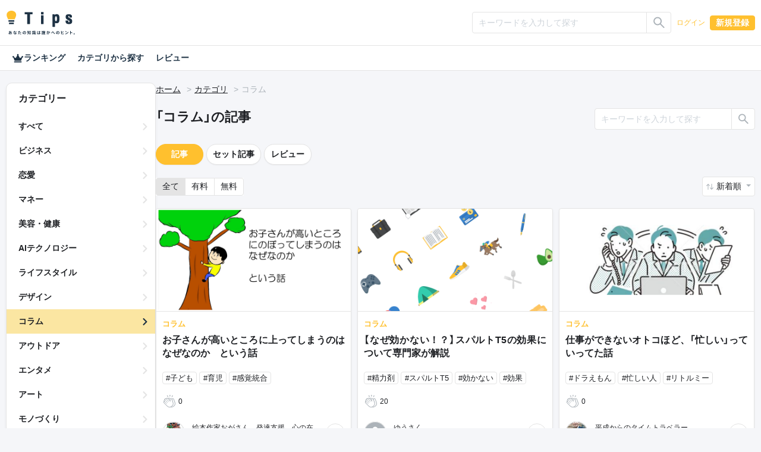

--- FILE ---
content_type: text/html; charset=UTF-8
request_url: https://tips.jp/category/%E3%82%B3%E3%83%A9%E3%83%A0?page=3
body_size: 73175
content:
<!doctype html>
<html lang="ja">

<head prefix="og: http://ogp.me/ns# fb: http://ogp.me/ns/fb# website: http://ogp.me/ns/website#">
    <!-- Global site tag (gtag.js) - Google Analytics -->
    <script async src="https://www.googletagmanager.com/gtag/js?id=G-ZBNFD81JFK"></script>
    <script>
      window.dataLayer = window.dataLayer || [];

      function gtag() {
        dataLayer.push(arguments);
      }

      gtag("js", new Date());
      gtag("config", "G-ZBNFD81JFK", { "debug_mode": false });
    </script>
        <script src="https://cdnjs.cloudflare.com/polyfill/v3/polyfill.min.js?version=4.8.0&amp;features=es2022"></script>

    <meta charset="utf-8">
<meta http-equiv="X-UA-Compatible" content="IE=edge">
<meta http-equiv="Content-Style-Type" content="text/css">
<meta http-equiv="Content-Script-Type" content="text/javascript">
<meta name="viewport" content="width=device-width, initial-scale=1">
    
<!-- CSRF Token -->
<meta name="csrf-token" content="9RU3cMhJIDxOHcIdPL3tv2UcYzfDE6UXBjiBNCNB">
<!--plugin -->
<link rel="stylesheet" href="https://unpkg.com/swiper@6.8.4/swiper-bundle.min.css">
<link type="text/css" rel="stylesheet" href="/assets/dist/front/css/dropify.min.css?id=31504ac3a4cebe4ca251d24f679bb033">
<link type="text/css" rel="stylesheet" href="https://tips.jp/assets/front/css/noty.css">
<link type="text/css" rel="stylesheet" href="https://tips.jp/assets/front/css/themes/mint.css">
<link type="text/css" rel="stylesheet" href="https://tips.jp/assets/front/css/croppie.css">
<link type="text/css" rel="stylesheet" href="https://tips.jp/assets/front/css/pace-theme-default.min.css">
<link type="text/css" rel="stylesheet" href="https://unpkg.com/dropzone/dist/dropzone.css" />
<link type="text/css" rel="stylesheet" href="https://cdn.jsdelivr.net/npm/yakuhanjp@4.0.0/dist/css/yakuhanjp_s.css" />
<link rel="preconnect" href="https://fonts.googleapis.com">
<link rel="preconnect" href="https://fonts.gstatic.com" crossorigin>
<link href="https://fonts.googleapis.com/css2?family=IBM+Plex+Sans+JP&family=Noto+Color+Emoji&display=swap" rel="stylesheet">
<link type="text/css" rel="stylesheet" href="https://tips.jp/assets/front/css/simplebar.min.css">
<!--css -->
<link type="text/css" rel="stylesheet" href="/assets/dist/front/css/common.min.css?id=c73758c05ede28edd51486734c9972f7">
<link type="text/css" rel="stylesheet" href="/assets/dist/front/css/style.min.css?id=01c779ff17a59376f803661951da7f5b">
    <link type="text/css" rel="stylesheet" href="/assets/dist/front/css/sub.min.css?id=26adba0729ac656f080f98b2fd31c174">
<link type="text/css" rel="stylesheet" href="https://tips.jp/assets/front/css/custom.css">




    <link rel="canonical" href="https://tips.jp/category/%E3%82%B3%E3%83%A9%E3%83%A0">
<!--description -->
    <meta name="description" content="">
<!--og -->
    <meta property="og:title" content="コラム | Tips">

    <meta property="og:image" content="https://tips.jp/assets/front/img/ogimg.png">

<meta property="og:type" content="website">
    <meta property="og:description" content="">
<meta property="og:url" content="https://tips.jp/category/%E3%82%B3%E3%83%A9%E3%83%A0">

<meta property="og:site_name" content="Tips">
<meta property="og:locale" content="ja_JP">
<meta property="og:image:width" content="1200">
<meta property="og:image:height" content="630">
<!--twitter -->
<meta name="twitter:card" content="summary_large_image">
<meta name="twitter:site" content="@Tips_infojp">
<!-- Facebook -->
<meta property="fb:app_id" content="2815356775385199">
<meta property="article:publisher" content="https://www.facebook.com/profile.php?id=100064154614563">
<!-- Favicons -->
<link rel="apple-touch-icon-precomposed" href="https://tips.jp/assets/front/img/apple-touch-icon.png">
<link rel="shortcut icon" type="image/vnd.microsoft.icon" href="https://tips.jp/assets/front/img/favicon.ico">
<link rel="icon" type="image/vnd.microsoft.icon" href="https://tips.jp/assets/front/img/favicon.ico">
    <title>コラム | Tips</title>

    <!-- Styles -->
    </head>

<body class="list category v2 mode-light" ontouchstart="">

<header id="header">
    <nav class="navbar navbar-expand-lg navbar-dark">
    <div
                    class="container-xl"
            >
        <a class="navbar-brand" href="https://tips.jp" title="Tips"><i class="tips-logo"></i></a>
        <div class="d-flex ml-lg-auto">
                            <div class="navbar-nav  notlogin ">
                    <ul id="menu-mainmenu" class="nav align-items-center">
                                                                            <li class="menu-item d-flex align-items-center">
                                                                    <input type="radio" name="onoff" class="d-none" id="searchOn">
<label class="d-lg-none" for="searchOn"><i class="ic ic-search"></i></label>
<input type="radio" name="onoff" class="d-none" id="searchOff">
<label class="d-lg-none" for="searchOff"><i class="ic ic-close"></i></label>
<div class="sp-search">
    <form method="GET" action="https://tips.jp/search" accept-charset="UTF-8" novalidate="true">
    <div class="input-group input-group-sm">
        <input type="text" class="form-control" name="keyword"
               value="" placeholder="キーワードを入力して探す"
               aria-label=""
               aria-describedby="button-addon2">
        <div class="input-group-append">
            <button class="btn btn-outline-silver" type="submit"
                    id="button-addon">
                <i class="ic ic-search"></i></button>
        </div>
    </div>
    </form>
</div>                                                                <a href="https://tips.jp/login" role="button" class="btn btn-link">ログイン</a>
                                <a href="https://tips.jp/register" role="button" class="btn btn-primary">新規登録</a>
                            </li>
                                            </ul>
                </div>
                    </div>
    </div>
</nav>















    <nav>
    <div class="nav-menu container-xl">
        <a href="https://tips.jp/search/ranking"
           class="nav-link ">
            <i class="ic ic-crown"></i>
            ランキング
        </a>
        <a href="https://tips.jp/search"
           class="nav-link ">カテゴリから探す</a>
        <a href="https://tips.jp/search/review"
           class="nav-link ">レビュー</a>
    </div>
</nav>


</header>

<main id="main" role="main">
                                                        <main id="main" role="main">
        <div class="container-xl">
            <div class="main-list">
                <div class="side">
    <div class="side-innner">
        <h2>カテゴリー</h2>
        <ul>
            <li class="">
                <a
                                            href="https://tips.jp/search?sort=1&keyword=&type="
                                    >すべて</a>
            </li>
                            <li class="">
                    <a
                                                    href="https://tips.jp/category/%E3%83%93%E3%82%B8%E3%83%8D%E3%82%B9?sort=2&keyword=&type="
                                            >ビジネス</a>
                </li>
                            <li class="">
                    <a
                                                    href="https://tips.jp/category/%E6%81%8B%E6%84%9B?sort=2&keyword=&type="
                                            >恋愛</a>
                </li>
                            <li class="">
                    <a
                                                    href="https://tips.jp/category/%E3%83%9E%E3%83%8D%E3%83%BC?sort=2&keyword=&type="
                                            >マネー</a>
                </li>
                            <li class="">
                    <a
                                                    href="https://tips.jp/category/%E7%BE%8E%E5%AE%B9%E3%83%BB%E5%81%A5%E5%BA%B7?sort=2&keyword=&type="
                                            >美容・健康</a>
                </li>
                            <li class="">
                    <a
                                                    href="https://tips.jp/category/AI%E3%83%86%E3%82%AF%E3%83%8E%E3%83%AD%E3%82%B8%E3%83%BC?sort=2&keyword=&type="
                                            >AIテクノロジー</a>
                </li>
                            <li class="">
                    <a
                                                    href="https://tips.jp/category/%E3%83%A9%E3%82%A4%E3%83%95%E3%82%B9%E3%82%BF%E3%82%A4%E3%83%AB?sort=2&keyword=&type="
                                            >ライフスタイル</a>
                </li>
                            <li class="">
                    <a
                                                    href="https://tips.jp/category/%E3%83%87%E3%82%B6%E3%82%A4%E3%83%B3?sort=2&keyword=&type="
                                            >デザイン</a>
                </li>
                            <li class="active ">
                    <a
                                                    href="https://tips.jp/category/%E3%82%B3%E3%83%A9%E3%83%A0?sort=2&keyword=&type="
                                            >コラム</a>
                </li>
                            <li class="">
                    <a
                                                    href="https://tips.jp/category/%E3%82%A2%E3%82%A6%E3%83%88%E3%83%89%E3%82%A2?sort=2&keyword=&type="
                                            >アウトドア</a>
                </li>
                            <li class="">
                    <a
                                                    href="https://tips.jp/category/%E3%82%A8%E3%83%B3%E3%82%BF%E3%83%A1?sort=2&keyword=&type="
                                            >エンタメ</a>
                </li>
                            <li class="">
                    <a
                                                    href="https://tips.jp/category/%E3%82%A2%E3%83%BC%E3%83%88?sort=2&keyword=&type="
                                            >アート</a>
                </li>
                            <li class="">
                    <a
                                                    href="https://tips.jp/category/%E3%83%A2%E3%83%8E%E3%81%A5%E3%81%8F%E3%82%8A?sort=2&keyword=&type="
                                            >モノづくり</a>
                </li>
                            <li class="">
                    <a
                                                    href="https://tips.jp/category/%E3%82%B2%E3%83%BC%E3%83%A0?sort=2&keyword=&type="
                                            >ゲーム</a>
                </li>
                            <li class="">
                    <a
                                                    href="https://tips.jp/category/%E7%B5%90%E5%A9%9A?sort=2&keyword=&type="
                                            >結婚</a>
                </li>
                            <li class="">
                    <a
                                                    href="https://tips.jp/category/%E3%82%B9%E3%83%9D%E3%83%BC%E3%83%84?sort=2&keyword=&type="
                                            >スポーツ</a>
                </li>
                            <li class="">
                    <a
                                                    href="https://tips.jp/category/%E3%83%9E%E3%83%B3%E3%82%AC%E3%83%BB%E3%82%A2%E3%83%8B%E3%83%A1?sort=2&keyword=&type="
                                            >マンガ・アニメ</a>
                </li>
                            <li class="">
                    <a
                                                    href="https://tips.jp/category/%E3%82%B0%E3%83%AB%E3%83%A1?sort=2&keyword=&type="
                                            >グルメ</a>
                </li>
                            <li class="">
                    <a
                                                    href="https://tips.jp/category/%E3%83%9B%E3%83%93%E3%83%BC?sort=2&keyword=&type="
                                            >ホビー</a>
                </li>
                            <li class="">
                    <a
                                                    href="https://tips.jp/category/%E9%9F%B3%E6%A5%BD?sort=2&keyword=&type="
                                            >音楽</a>
                </li>
                            <li class="">
                    <a
                                                    href="https://tips.jp/category/%E5%B0%8F%E8%AA%AC?sort=2&keyword=&type="
                                            >小説</a>
                </li>
                            <li class="">
                    <a
                                                    href="https://tips.jp/category/%E3%82%B5%E3%83%96%E3%82%AB%E3%83%AB%E3%83%81%E3%83%A3%E3%83%BC?sort=2&keyword=&type="
                                            >サブカルチャー</a>
                </li>
                            <li class="">
                    <a
                                                    href="https://tips.jp/category/%E4%BD%93%E9%A8%93%E8%AB%87?sort=2&keyword=&type="
                                            >体験談</a>
                </li>
                            <li class="">
                    <a
                                                    href="https://tips.jp/category/%E3%81%9D%E3%81%AE%E4%BB%96%E3%83%86%E3%82%AF%E3%83%8E%E3%83%AD%E3%82%B8%E3%83%BC?sort=2&keyword=&type="
                                            >その他テクノロジー</a>
                </li>
                            <li class="">
                    <a
                                                    href="https://tips.jp/category/%E3%81%9D%E3%81%AE%E4%BB%96?sort=2&keyword=&type="
                                            >その他</a>
                </li>
                    </ul>
    </div>
</div>                <div class="main">
                                        <nav aria-label="breadcrumb">
                        <ol class="breadcrumb">
                            <li class="breadcrumb-item"><a href="https://tips.jp">ホーム</a></li>
                                                            <li class="breadcrumb-item"><a href="https://tips.jp/category">カテゴリ</a></li>
                                <li class="breadcrumb-item">コラム</li>
                                                    </ol>
                    </nav>
                    <!--//breadcrumb-->
                    <div class="d-flex justify-content-between header-search">
                                                            <h1>「コラム」の記事</h1>
                                <div class="rounded-lg">
    <form method="GET" action="https://tips.jp/category/%E3%82%B3%E3%83%A9%E3%83%A0" accept-charset="UTF-8" novalidate="true">
    <div class="input-group input-group-sm">
        <input type="text" class="form-control" name="keyword" value=""
               placeholder="キーワードを入力して探す" aria-label="" aria-describedby="button-addon2">
        <div class="input-group-append">
            <button class="btn btn-outline-silver" type="submit" id="button-addon2"><i class="ic ic-search"></i></button>
        </div>
    </div>
    </form>
</div>
                                                    <!--//-->
                    </div>
                    <div class="d-flex flex-column-reverse flex-lg-row">
                        <div class="content content-list">
                            <section class="rounded-lg">
                                                                    <div class="d-flex align-items-center">
    <a href="https://tips.jp/category/%E3%82%B3%E3%83%A9%E3%83%A0?page=1&sort=2&keyword="
       class="btn btn-primary  btn-pill">記事</a>
    <a href="https://tips.jp/category/%E3%82%B3%E3%83%A9%E3%83%A0/products?page=1&sort=2&keyword="
       class="btn  btn-outline-silver  btn-pill">セット記事</a>
    <a href="https://tips.jp/category/%E3%82%B3%E3%83%A9%E3%83%A0/review?page=1&sort=2&keyword="
       class="btn  btn-outline-silver  btn-pill">レビュー</a>
    
    
</div>
                                                                <!--//-->

                                <div class="d-flex justify-content-between sort">
                                                                            <div>
    <div class="btn-group" role="group" aria-label="btn group">
        <a href="https://tips.jp/category/%E3%82%B3%E3%83%A9%E3%83%A0?page=1" role="button" class="btn btn-outline-silver  active">全て</a>
        <a href="https://tips.jp/category/%E3%82%B3%E3%83%A9%E3%83%A0?page=1&amp;type=paid" role="button" class="btn btn-outline-silver ">有料</a>
        <a href="https://tips.jp/category/%E3%82%B3%E3%83%A9%E3%83%A0?page=1&amp;type=free" role="button" class="btn btn-outline-silver ">無料</a>
    </div>
</div>
                                        <div class="dropdown">
            <a href="#" class="btn dropdown-toggle" role="button" id="dropdownSorting" data-toggle="dropdown"
           aria-haspopup="true" aria-expanded="false">
                            新着順
                    </a>
        <div class="dropdown-menu dropdown-menu-right" aria-labelledby="dropdownSorting">
                                        <a class="dropdown-item"
                   href="https://tips.jp/category/%E3%82%B3%E3%83%A9%E3%83%A0?page=1&amp;sort=2">アクセス数順
                    (1ヶ月)</a>
                    </div>
    </div>
                                                                    </div>
                                <!--//sort-->
                                <ul class="list-group list-group-flush">
                                                                                                                        <li class="list-group-item ">
    <article class="d-flex flex-row-reverse flex-lg-row">
        <div class="mr-lg-4 align-self-start">
            <a href="https://tips.jp/u/ogasan-ogasan/a/T6EBh3J8"
               class="stretched-link">
                <img
                    src="https://static.tips.jp/2025/06/02/7WHTQuT0fgggmSEpB46bNurF1IEp4Dhr.png"
                    class="ovj ovj-cover" alt="お子さんが高いところに上ってしまうのはなぜなのか　という話">
            </a>
        </div>
        <div class="list-text">
                        <a href="https://tips.jp/u/ogasan-ogasan/a/T6EBh3J8"
               class="stretched-link">
                <p>コラム</p>
                <h2 class="list-title lines lines3" style="float: none; position: static;">
                    お子さんが高いところに上ってしまうのはなぜなのか　という話
                </h2>
                            </a>

            
            <div class="d-flex flex-wrap list-tag">
                                                            <a href="https://tips.jp/tags/%E5%AD%90%E3%81%A9%E3%82%82">
                            <span class="badge badge-outline-silver">#子ども</span>
                        </a>
                                                                                <a href="https://tips.jp/tags/%E8%82%B2%E5%85%90">
                            <span class="badge badge-outline-silver">#育児</span>
                        </a>
                                                                                <a href="https://tips.jp/tags/%E6%84%9F%E8%A6%9A%E7%B5%B1%E5%90%88">
                            <span class="badge badge-outline-silver">#感覚統合</span>
                        </a>
                                                </div>
            <div class="d-flex justify-content-lg-between py-1 list-applause">
                <div class="clap-wrap">
                    <button class="clap">
                        <span class="clap-icon"><i class="ic ic-clap"></i></span>
                        <span class="clap-count"></span>
                        <span class="clap-count-total">
                            0
                        </span>
                    </button>
                </div>
                <div class="d-flex">
                                    </div>
            </div>
            <div class="d-flex justify-content-between pt-1 list-user">
                                    <i class="ic ic-user">
                                                    <img src="https://static.tips.jp/2025/05/01/HWpfOWhmMFBPQLce5njPZb1ppy5MGkFN.png" alt="絵本作家おがさん　発達支援、心の在り方ブログ">
                                            </i>
                                <div class="d-flex flex-column">
                    <p class="text-truncate">絵本作家おがさん　発達支援、心の在り方ブログ</p>
                    <time>
                                                    2025/06/02 11:47
                                            </time>
                </div>
            </div>
            <div class="custom-control custom-checkbox favorite">
        <input type="checkbox" class="custom-control-input" id="favorite108704">
        <label class="custom-control-label" for="favorite108704"></label>
    </div>
        </div>
    </article>
</li>
                                                                                    <li class="list-group-item ">
    <article class="d-flex flex-row-reverse flex-lg-row">
        <div class="mr-lg-4 align-self-start">
            <a href="https://tips.jp/u/yusaku-satou-y/a/T2jSRNuO"
               class="stretched-link">
                <img
                    src="https://tips.jp/assets/front/img/default_img/article_default.png"
                    class="ovj ovj-cover" alt="【なぜ効かない！？】スパルトT5の効果について専門家が解説">
            </a>
        </div>
        <div class="list-text">
                        <a href="https://tips.jp/u/yusaku-satou-y/a/T2jSRNuO"
               class="stretched-link">
                <p>コラム</p>
                <h2 class="list-title lines lines3" style="float: none; position: static;">
                    【なぜ効かない！？】スパルトT5の効果について専門家が解説
                </h2>
                            </a>

            
            <div class="d-flex flex-wrap list-tag">
                                                            <a href="https://tips.jp/tags/%E7%B2%BE%E5%8A%9B%E5%89%A4">
                            <span class="badge badge-outline-silver">#精力剤</span>
                        </a>
                                                                                <a href="https://tips.jp/tags/%E3%82%B9%E3%83%91%E3%83%AB%E3%83%88T5">
                            <span class="badge badge-outline-silver">#スパルトT5</span>
                        </a>
                                                                                <a href="https://tips.jp/tags/%E5%8A%B9%E3%81%8B%E3%81%AA%E3%81%84">
                            <span class="badge badge-outline-silver">#効かない</span>
                        </a>
                                                                                <a href="https://tips.jp/tags/%E5%8A%B9%E6%9E%9C">
                            <span class="badge badge-outline-silver">#効果</span>
                        </a>
                                                </div>
            <div class="d-flex justify-content-lg-between py-1 list-applause">
                <div class="clap-wrap">
                    <button class="clap">
                        <span class="clap-icon"><i class="ic ic-clap"></i></span>
                        <span class="clap-count"></span>
                        <span class="clap-count-total">
                            20
                        </span>
                    </button>
                </div>
                <div class="d-flex">
                                    </div>
            </div>
            <div class="d-flex justify-content-between pt-1 list-user">
                                    <i class="ic ic-user">
                                            </i>
                                <div class="d-flex flex-column">
                    <p class="text-truncate">ゆうさく</p>
                    <time>
                                                    2021/02/19 23:18
                                            </time>
                </div>
            </div>
            <div class="custom-control custom-checkbox favorite">
        <input type="checkbox" class="custom-control-input" id="favorite707">
        <label class="custom-control-label" for="favorite707"></label>
    </div>
        </div>
    </article>
</li>
                                                                                    <li class="list-group-item ">
    <article class="d-flex flex-row-reverse flex-lg-row">
        <div class="mr-lg-4 align-self-start">
            <a href="https://tips.jp/u/dreamtokyo/a/HAS8I0LC"
               class="stretched-link">
                <img
                    src="https://static.tips.jp/2025/12/04/6GYcUwwenJJzG54SJIetlp5GbXR7PuQL.png"
                    class="ovj ovj-cover" alt="仕事ができないオトコほど、「忙しい」っていってた話">
            </a>
        </div>
        <div class="list-text">
                        <a href="https://tips.jp/u/dreamtokyo/a/HAS8I0LC"
               class="stretched-link">
                <p>コラム</p>
                <h2 class="list-title lines lines3" style="float: none; position: static;">
                    仕事ができないオトコほど、「忙しい」っていってた話
                </h2>
                            </a>

            
            <div class="d-flex flex-wrap list-tag">
                                                            <a href="https://tips.jp/tags/%E3%83%89%E3%83%A9%E3%81%88%E3%82%82%E3%82%93">
                            <span class="badge badge-outline-silver">#ドラえもん</span>
                        </a>
                                                                                <a href="https://tips.jp/tags/%E5%BF%99%E3%81%97%E3%81%84%E4%BA%BA">
                            <span class="badge badge-outline-silver">#忙しい人</span>
                        </a>
                                                                                <a href="https://tips.jp/tags/%E3%83%AA%E3%83%88%E3%83%AB%E3%83%9F%E3%83%BC">
                            <span class="badge badge-outline-silver">#リトルミー</span>
                        </a>
                                                </div>
            <div class="d-flex justify-content-lg-between py-1 list-applause">
                <div class="clap-wrap">
                    <button class="clap">
                        <span class="clap-icon"><i class="ic ic-clap"></i></span>
                        <span class="clap-count"></span>
                        <span class="clap-count-total">
                            0
                        </span>
                    </button>
                </div>
                <div class="d-flex">
                                    </div>
            </div>
            <div class="d-flex justify-content-between pt-1 list-user">
                                    <i class="ic ic-user">
                                                    <img src="https://static.tips.jp/2023/05/23/8RaA1NosTHbIaHqcTF9C535kfDVH4PxK.png" alt="平成からのタイムトラベラー">
                                            </i>
                                <div class="d-flex flex-column">
                    <p class="text-truncate">平成からのタイムトラベラー</p>
                    <time>
                                                    2025/12/04 20:42
                                            </time>
                </div>
            </div>
            <div class="custom-control custom-checkbox favorite">
        <input type="checkbox" class="custom-control-input" id="favorite121519">
        <label class="custom-control-label" for="favorite121519"></label>
    </div>
        </div>
    </article>
</li>
                                                                                    <li class="list-group-item ">
    <article class="d-flex flex-row-reverse flex-lg-row">
        <div class="mr-lg-4 align-self-start">
            <a href="https://tips.jp/u/dreamtokyo/a/KKBlpsFo"
               class="stretched-link">
                <img
                    src="https://static.tips.jp/2025/10/10/lbfPGmPa3SfB5OieKEbtG4KcrLrDvYYW.png"
                    class="ovj ovj-cover" alt="なぜ男性は女性のパンチラに「無常の幸福感」を感じるのか？">
            </a>
        </div>
        <div class="list-text">
                        <a href="https://tips.jp/u/dreamtokyo/a/KKBlpsFo"
               class="stretched-link">
                <p>コラム</p>
                <h2 class="list-title lines lines3" style="float: none; position: static;">
                    なぜ男性は女性のパンチラに「無常の幸福感」を感じるのか？
                </h2>
                            </a>

            
            <div class="d-flex flex-wrap list-tag">
                                                            <a href="https://tips.jp/tags/%E3%83%91%E3%83%B3%E3%83%81%E3%83%A9">
                            <span class="badge badge-outline-silver">#パンチラ</span>
                        </a>
                                                                                <a href="https://tips.jp/tags/%E7%94%B7%E3%81%AE%E5%BF%83%E7%90%86%E5%88%86%E6%9E%90">
                            <span class="badge badge-outline-silver">#男の心理分析</span>
                        </a>
                                                </div>
            <div class="d-flex justify-content-lg-between py-1 list-applause">
                <div class="clap-wrap">
                    <button class="clap">
                        <span class="clap-icon"><i class="ic ic-clap"></i></span>
                        <span class="clap-count"></span>
                        <span class="clap-count-total">
                            1
                        </span>
                    </button>
                </div>
                <div class="d-flex">
                                    </div>
            </div>
            <div class="d-flex justify-content-between pt-1 list-user">
                                    <i class="ic ic-user">
                                                    <img src="https://static.tips.jp/2023/05/23/8RaA1NosTHbIaHqcTF9C535kfDVH4PxK.png" alt="平成からのタイムトラベラー">
                                            </i>
                                <div class="d-flex flex-column">
                    <p class="text-truncate">平成からのタイムトラベラー</p>
                    <time>
                                                    2025/10/10 09:34
                                            </time>
                </div>
            </div>
            <div class="custom-control custom-checkbox favorite">
        <input type="checkbox" class="custom-control-input" id="favorite117837">
        <label class="custom-control-label" for="favorite117837"></label>
    </div>
        </div>
    </article>
</li>
                                                                                    <li class="list-group-item ">
    <article class="d-flex flex-row-reverse flex-lg-row">
        <div class="mr-lg-4 align-self-start">
            <a href="https://tips.jp/u/socrates_tera/a/Mqvyh7nh"
               class="stretched-link">
                <img
                    src="https://static.tips.jp/2023/04/27/b3rbNFCC8ypLyzHWr48oIfscRFuT3zyn.png"
                    class="ovj ovj-cover" alt="「スマイル0円」の秘密。マクドナルドのクルーは、なぜ笑顔になるのか？（2015.5.25）">
            </a>
        </div>
        <div class="list-text">
                        <a href="https://tips.jp/u/socrates_tera/a/Mqvyh7nh"
               class="stretched-link">
                <p>コラム</p>
                <h2 class="list-title lines lines3" style="float: none; position: static;">
                    「スマイル0円」の秘密。マクドナルドのクルーは、なぜ笑顔になるのか？（2015.5.25）
                </h2>
                            </a>

            
            <div class="d-flex flex-wrap list-tag">
                                                            <a href="https://tips.jp/tags/%E4%BB%95%E4%BA%8B%E3%81%AE%E3%83%84%E3%83%9C">
                            <span class="badge badge-outline-silver">#仕事のツボ</span>
                        </a>
                                                                                <a href="https://tips.jp/tags/%E5%8B%95%E6%A9%9F%E3%81%A5%E3%81%91%E7%90%86%E8%AB%96">
                            <span class="badge badge-outline-silver">#動機づけ理論</span>
                        </a>
                                                                                <a href="https://tips.jp/tags/%E3%83%9E%E3%82%AF%E3%83%89%E3%83%8A%E3%83%AB%E3%83%89">
                            <span class="badge badge-outline-silver">#マクドナルド</span>
                        </a>
                                                                                <a href="https://tips.jp/tags/%E3%82%B9%E3%83%9E%E3%82%A4%E3%83%AB0%E5%86%86">
                            <span class="badge badge-outline-silver">#スマイル0円</span>
                        </a>
                                                </div>
            <div class="d-flex justify-content-lg-between py-1 list-applause">
                <div class="clap-wrap">
                    <button class="clap">
                        <span class="clap-icon"><i class="ic ic-clap"></i></span>
                        <span class="clap-count"></span>
                        <span class="clap-count-total">
                            2
                        </span>
                    </button>
                </div>
                <div class="d-flex">
                                    </div>
            </div>
            <div class="d-flex justify-content-between pt-1 list-user">
                                    <i class="ic ic-user">
                                                    <img src="https://static.tips.jp/2023/04/18/VsrrS16dLjHFMZKAv7qKS7jfRiKOA4uj.png" alt="ソクラテス代表 寺澤浩一">
                                            </i>
                                <div class="d-flex flex-column">
                    <p class="text-truncate">ソクラテス代表 寺澤浩一</p>
                    <time>
                                                    2023/04/27 17:39
                                            </time>
                </div>
            </div>
            <div class="custom-control custom-checkbox favorite">
        <input type="checkbox" class="custom-control-input" id="favorite34659">
        <label class="custom-control-label" for="favorite34659"></label>
    </div>
        </div>
    </article>
</li>
                                                                                    <li class="list-group-item ">
    <article class="d-flex flex-row-reverse flex-lg-row">
        <div class="mr-lg-4 align-self-start">
            <a href="https://tips.jp/u/ogasan-ogasan/a/P3Ox9RkM"
               class="stretched-link">
                <img
                    src="https://static.tips.jp/2026/01/16/XXaShX5NZtyActZ2yyv6MOTfzACD0nF4.png"
                    class="ovj ovj-cover" alt="落ち着きがない、乱暴なお子さんは「固有覚」が育っていない話">
            </a>
        </div>
        <div class="list-text">
                        <a href="https://tips.jp/u/ogasan-ogasan/a/P3Ox9RkM"
               class="stretched-link">
                <p>コラム</p>
                <h2 class="list-title lines lines3" style="float: none; position: static;">
                    落ち着きがない、乱暴なお子さんは「固有覚」が育っていない話
                </h2>
                            </a>

            
            <div class="d-flex flex-wrap list-tag">
                                                            <a href="https://tips.jp/tags/%E5%AD%90%E3%81%A9%E3%82%82">
                            <span class="badge badge-outline-silver">#子ども</span>
                        </a>
                                                                                <a href="https://tips.jp/tags/%E5%AD%90%E8%82%B2%E3%81%A6">
                            <span class="badge badge-outline-silver">#子育て</span>
                        </a>
                                                                                <a href="https://tips.jp/tags/%E8%82%B2%E5%85%90">
                            <span class="badge badge-outline-silver">#育児</span>
                        </a>
                                                                                <a href="https://tips.jp/tags/%E7%99%BA%E9%81%94%E6%94%AF%E6%8F%B4">
                            <span class="badge badge-outline-silver">#発達支援</span>
                        </a>
                                                                                <a href="https://tips.jp/tags/%E6%84%9F%E8%A6%9A%E7%B5%B1%E5%90%88">
                            <span class="badge badge-outline-silver">#感覚統合</span>
                        </a>
                                                                                <a href="https://tips.jp/tags/%E5%9B%BA%E6%9C%89%E8%A6%9A">
                            <span class="badge badge-outline-silver">#固有覚</span>
                        </a>
                                                </div>
            <div class="d-flex justify-content-lg-between py-1 list-applause">
                <div class="clap-wrap">
                    <button class="clap">
                        <span class="clap-icon"><i class="ic ic-clap"></i></span>
                        <span class="clap-count"></span>
                        <span class="clap-count-total">
                            0
                        </span>
                    </button>
                </div>
                <div class="d-flex">
                                    </div>
            </div>
            <div class="d-flex justify-content-between pt-1 list-user">
                                    <i class="ic ic-user">
                                                    <img src="https://static.tips.jp/2025/05/01/HWpfOWhmMFBPQLce5njPZb1ppy5MGkFN.png" alt="絵本作家おがさん　発達支援、心の在り方ブログ">
                                            </i>
                                <div class="d-flex flex-column">
                    <p class="text-truncate">絵本作家おがさん　発達支援、心の在り方ブログ</p>
                    <time>
                                                    2026/01/16 16:31
                                            </time>
                </div>
            </div>
            <div class="custom-control custom-checkbox favorite">
        <input type="checkbox" class="custom-control-input" id="favorite124393">
        <label class="custom-control-label" for="favorite124393"></label>
    </div>
        </div>
    </article>
</li>
                                                                                    <li class="list-group-item ">
    <article class="d-flex flex-row-reverse flex-lg-row">
        <div class="mr-lg-4 align-self-start">
            <a href="https://tips.jp/u/machicom-matome/a/enEahMeX"
               class="stretched-link">
                <img
                    src="https://static.machicom-matome.com/2019/08/954a03a03582d4f2194ca27be663fb36b51bfde5.jpg"
                    class="ovj ovj-cover" alt="奥手男子に告白される方法とは？！">
            </a>
        </div>
        <div class="list-text">
                        <a href="https://tips.jp/u/machicom-matome/a/enEahMeX"
               class="stretched-link">
                <p>コラム</p>
                <h2 class="list-title lines lines3" style="float: none; position: static;">
                    奥手男子に告白される方法とは？！
                </h2>
                            </a>

            
            <div class="d-flex flex-wrap list-tag">
                                                            <a href="https://tips.jp/tags/%E6%81%8B%E6%84%9B">
                            <span class="badge badge-outline-silver">#恋愛</span>
                        </a>
                                                                                <a href="https://tips.jp/tags/%E3%82%B3%E3%83%A9%E3%83%A0">
                            <span class="badge badge-outline-silver">#コラム</span>
                        </a>
                                                </div>
            <div class="d-flex justify-content-lg-between py-1 list-applause">
                <div class="clap-wrap">
                    <button class="clap">
                        <span class="clap-icon"><i class="ic ic-clap"></i></span>
                        <span class="clap-count"></span>
                        <span class="clap-count-total">
                            0
                        </span>
                    </button>
                </div>
                <div class="d-flex">
                                    </div>
            </div>
            <div class="d-flex justify-content-between pt-1 list-user">
                                    <i class="ic ic-user">
                                                    <img src="https://static.tips.jp/2020/11/04/KM9fhtt2nDEqwMkjo99cXJpKeoGfTEcN.png" alt="街コンまとめ">
                                            </i>
                                <div class="d-flex flex-column">
                    <p class="text-truncate">街コンまとめ</p>
                    <time>
                                                    2021/03/19 17:02
                                            </time>
                </div>
            </div>
            <div class="custom-control custom-checkbox favorite">
        <input type="checkbox" class="custom-control-input" id="favorite895">
        <label class="custom-control-label" for="favorite895"></label>
    </div>
        </div>
    </article>
</li>
                                                                                    <li class="list-group-item ">
    <article class="d-flex flex-row-reverse flex-lg-row">
        <div class="mr-lg-4 align-self-start">
            <a href="https://tips.jp/u/ogasan-ogasan/a/Oi8BTZJl"
               class="stretched-link">
                <img
                    src="https://tips.jp/assets/front/img/default_img/article_default.png"
                    class="ovj ovj-cover" alt="最近の学校の「いじめ」に対して感じることをSNSの動きも踏まえてまとめてみる話">
            </a>
        </div>
        <div class="list-text">
                        <a href="https://tips.jp/u/ogasan-ogasan/a/Oi8BTZJl"
               class="stretched-link">
                <p>コラム</p>
                <h2 class="list-title lines lines3" style="float: none; position: static;">
                    最近の学校の「いじめ」に対して感じることをSNSの動きも踏まえてまとめてみる話
                </h2>
                            </a>

            
            <div class="d-flex flex-wrap list-tag">
                                                            <a href="https://tips.jp/tags/SNS">
                            <span class="badge badge-outline-silver">#SNS</span>
                        </a>
                                                                                <a href="https://tips.jp/tags/%E6%95%99%E8%82%B2">
                            <span class="badge badge-outline-silver">#教育</span>
                        </a>
                                                                                <a href="https://tips.jp/tags/%E3%81%84%E3%81%98%E3%82%81">
                            <span class="badge badge-outline-silver">#いじめ</span>
                        </a>
                                                                                <a href="https://tips.jp/tags/%E5%AD%A6%E6%A0%A1">
                            <span class="badge badge-outline-silver">#学校</span>
                        </a>
                                                                                <a href="https://tips.jp/tags/%E3%81%84%E3%81%98%E3%82%81%E5%AF%BE%E7%AD%96">
                            <span class="badge badge-outline-silver">#いじめ対策</span>
                        </a>
                                                                                <a href="https://tips.jp/tags/%E5%AD%A6%E6%A0%A1%E6%95%99%E8%82%B2">
                            <span class="badge badge-outline-silver">#学校教育</span>
                        </a>
                                                                                <a href="https://tips.jp/tags/%E7%A6%8F%E7%A5%89">
                            <span class="badge badge-outline-silver">#福祉</span>
                        </a>
                                                </div>
            <div class="d-flex justify-content-lg-between py-1 list-applause">
                <div class="clap-wrap">
                    <button class="clap">
                        <span class="clap-icon"><i class="ic ic-clap"></i></span>
                        <span class="clap-count"></span>
                        <span class="clap-count-total">
                            0
                        </span>
                    </button>
                </div>
                <div class="d-flex">
                                    </div>
            </div>
            <div class="d-flex justify-content-between pt-1 list-user">
                                    <i class="ic ic-user">
                                                    <img src="https://static.tips.jp/2025/05/01/HWpfOWhmMFBPQLce5njPZb1ppy5MGkFN.png" alt="絵本作家おがさん　発達支援、心の在り方ブログ">
                                            </i>
                                <div class="d-flex flex-column">
                    <p class="text-truncate">絵本作家おがさん　発達支援、心の在り方ブログ</p>
                    <time>
                                                    2026/01/13 19:01
                                            </time>
                </div>
            </div>
            <div class="custom-control custom-checkbox favorite">
        <input type="checkbox" class="custom-control-input" id="favorite124118">
        <label class="custom-control-label" for="favorite124118"></label>
    </div>
        </div>
    </article>
</li>
                                                                                    <li class="list-group-item ">
    <article class="d-flex flex-row-reverse flex-lg-row">
        <div class="mr-lg-4 align-self-start">
            <a href="https://tips.jp/u/ogasan-ogasan/a/ohrk0j6d"
               class="stretched-link">
                <img
                    src="https://tips.jp/assets/front/img/default_img/article_default.png"
                    class="ovj ovj-cover" alt="おがさんの記事　感覚統合振り返り">
            </a>
        </div>
        <div class="list-text">
                        <a href="https://tips.jp/u/ogasan-ogasan/a/ohrk0j6d"
               class="stretched-link">
                <p>コラム</p>
                <h2 class="list-title lines lines3" style="float: none; position: static;">
                    おがさんの記事　感覚統合振り返り
                </h2>
                            </a>

            
            <div class="d-flex flex-wrap list-tag">
                                                            <a href="https://tips.jp/tags/%E5%AD%90%E8%82%B2%E3%81%A6">
                            <span class="badge badge-outline-silver">#子育て</span>
                        </a>
                                                                                <a href="https://tips.jp/tags/%E8%82%B2%E5%85%90">
                            <span class="badge badge-outline-silver">#育児</span>
                        </a>
                                                                                <a href="https://tips.jp/tags/%E4%BF%9D%E8%82%B2%E5%9C%92">
                            <span class="badge badge-outline-silver">#保育園</span>
                        </a>
                                                                                <a href="https://tips.jp/tags/%E6%84%9F%E8%A6%9A%E7%B5%B1%E5%90%88">
                            <span class="badge badge-outline-silver">#感覚統合</span>
                        </a>
                                                </div>
            <div class="d-flex justify-content-lg-between py-1 list-applause">
                <div class="clap-wrap">
                    <button class="clap">
                        <span class="clap-icon"><i class="ic ic-clap"></i></span>
                        <span class="clap-count"></span>
                        <span class="clap-count-total">
                            0
                        </span>
                    </button>
                </div>
                <div class="d-flex">
                                    </div>
            </div>
            <div class="d-flex justify-content-between pt-1 list-user">
                                    <i class="ic ic-user">
                                                    <img src="https://static.tips.jp/2025/05/01/HWpfOWhmMFBPQLce5njPZb1ppy5MGkFN.png" alt="絵本作家おがさん　発達支援、心の在り方ブログ">
                                            </i>
                                <div class="d-flex flex-column">
                    <p class="text-truncate">絵本作家おがさん　発達支援、心の在り方ブログ</p>
                    <time>
                                                    2026/01/08 13:53
                                            </time>
                </div>
            </div>
            <div class="custom-control custom-checkbox favorite">
        <input type="checkbox" class="custom-control-input" id="favorite123770">
        <label class="custom-control-label" for="favorite123770"></label>
    </div>
        </div>
    </article>
</li>
                                                                                    <li class="list-group-item ">
    <article class="d-flex flex-row-reverse flex-lg-row">
        <div class="mr-lg-4 align-self-start">
            <a href="https://tips.jp/u/dreamtokyo/a/ZL2naHaE"
               class="stretched-link">
                <img
                    src="https://static.tips.jp/2025/07/22/UCaxdanVNbzWK4MnB3l8fkUIF5kflSOa.png"
                    class="ovj ovj-cover" alt="ざまぁかんかん、カッパの屁ぇ～">
            </a>
        </div>
        <div class="list-text">
                        <a href="https://tips.jp/u/dreamtokyo/a/ZL2naHaE"
               class="stretched-link">
                <p>コラム</p>
                <h2 class="list-title lines lines3" style="float: none; position: static;">
                    ざまぁかんかん、カッパの屁ぇ～
                </h2>
                            </a>

            
            <div class="d-flex flex-wrap list-tag">
                                                            <a href="https://tips.jp/tags/%E3%81%A9%E6%A0%B9%E6%80%A7%E3%82%AC%E3%82%A8%E3%83%AB">
                            <span class="badge badge-outline-silver">#ど根性ガエル</span>
                        </a>
                                                </div>
            <div class="d-flex justify-content-lg-between py-1 list-applause">
                <div class="clap-wrap">
                    <button class="clap">
                        <span class="clap-icon"><i class="ic ic-clap"></i></span>
                        <span class="clap-count"></span>
                        <span class="clap-count-total">
                            0
                        </span>
                    </button>
                </div>
                <div class="d-flex">
                                    </div>
            </div>
            <div class="d-flex justify-content-between pt-1 list-user">
                                    <i class="ic ic-user">
                                                    <img src="https://static.tips.jp/2023/05/23/8RaA1NosTHbIaHqcTF9C535kfDVH4PxK.png" alt="平成からのタイムトラベラー">
                                            </i>
                                <div class="d-flex flex-column">
                    <p class="text-truncate">平成からのタイムトラベラー</p>
                    <time>
                                                    2025/07/22 10:02
                                            </time>
                </div>
            </div>
            <div class="custom-control custom-checkbox favorite">
        <input type="checkbox" class="custom-control-input" id="favorite112317">
        <label class="custom-control-label" for="favorite112317"></label>
    </div>
        </div>
    </article>
</li>
                                                                                    <li class="list-group-item ">
    <article class="d-flex flex-row-reverse flex-lg-row">
        <div class="mr-lg-4 align-self-start">
            <a href="https://tips.jp/u/dreamtokyo/a/Nk8cZ3IF"
               class="stretched-link">
                <img
                    src="https://static.tips.jp/2023/10/29/Ur2MKw6EesYHZMLVZbJPQi0T22alMU2S.png"
                    class="ovj ovj-cover" alt="僕たちは”思い通り”の人生を生きている">
            </a>
        </div>
        <div class="list-text">
                        <a href="https://tips.jp/u/dreamtokyo/a/Nk8cZ3IF"
               class="stretched-link">
                <p>コラム</p>
                <h2 class="list-title lines lines3" style="float: none; position: static;">
                    僕たちは”思い通り”の人生を生きている
                </h2>
                            </a>

            
            <div class="d-flex flex-wrap list-tag">
                                                            <a href="https://tips.jp/tags/%E6%80%9D%E8%80%83%E3%81%AF%E7%8F%BE%E5%AE%9F%E5%8C%96%E3%81%99%E3%82%8B">
                            <span class="badge badge-outline-silver">#思考は現実化する</span>
                        </a>
                                                                                <a href="https://tips.jp/tags/%E6%BD%9C%E5%9C%A8%E6%84%8F%E8%AD%98">
                            <span class="badge badge-outline-silver">#潜在意識</span>
                        </a>
                                                </div>
            <div class="d-flex justify-content-lg-between py-1 list-applause">
                <div class="clap-wrap">
                    <button class="clap">
                        <span class="clap-icon"><i class="ic ic-clap"></i></span>
                        <span class="clap-count"></span>
                        <span class="clap-count-total">
                            0
                        </span>
                    </button>
                </div>
                <div class="d-flex">
                                    </div>
            </div>
            <div class="d-flex justify-content-between pt-1 list-user">
                                    <i class="ic ic-user">
                                                    <img src="https://static.tips.jp/2023/05/23/8RaA1NosTHbIaHqcTF9C535kfDVH4PxK.png" alt="平成からのタイムトラベラー">
                                            </i>
                                <div class="d-flex flex-column">
                    <p class="text-truncate">平成からのタイムトラベラー</p>
                    <time>
                                                    2023/10/29 20:35
                                            </time>
                </div>
            </div>
            <div class="custom-control custom-checkbox favorite">
        <input type="checkbox" class="custom-control-input" id="favorite58960">
        <label class="custom-control-label" for="favorite58960"></label>
    </div>
        </div>
    </article>
</li>
                                                                                    <li class="list-group-item ">
    <article class="d-flex flex-row-reverse flex-lg-row">
        <div class="mr-lg-4 align-self-start">
            <a href="https://tips.jp/u/ogasan-ogasan/a/yEqbn3EM"
               class="stretched-link">
                <img
                    src="https://static.tips.jp/2026/01/14/zt5LTjZk9mEyiC7vkvs9sNm93om22y0r.png"
                    class="ovj ovj-cover" alt="気になる子ども、福祉関係ニュースまとめ記事">
            </a>
        </div>
        <div class="list-text">
                        <a href="https://tips.jp/u/ogasan-ogasan/a/yEqbn3EM"
               class="stretched-link">
                <p>コラム</p>
                <h2 class="list-title lines lines3" style="float: none; position: static;">
                    気になる子ども、福祉関係ニュースまとめ記事
                </h2>
                            </a>

            
            <div class="d-flex flex-wrap list-tag">
                                                            <a href="https://tips.jp/tags/%E3%83%8B%E3%83%A5%E3%83%BC%E3%82%B9">
                            <span class="badge badge-outline-silver">#ニュース</span>
                        </a>
                                                                                <a href="https://tips.jp/tags/%E5%AD%90%E3%81%A9%E3%82%82">
                            <span class="badge badge-outline-silver">#子ども</span>
                        </a>
                                                                                <a href="https://tips.jp/tags/%E8%82%B2%E5%85%90">
                            <span class="badge badge-outline-silver">#育児</span>
                        </a>
                                                                                <a href="https://tips.jp/tags/%E7%A6%8F%E7%A5%89">
                            <span class="badge badge-outline-silver">#福祉</span>
                        </a>
                                                </div>
            <div class="d-flex justify-content-lg-between py-1 list-applause">
                <div class="clap-wrap">
                    <button class="clap">
                        <span class="clap-icon"><i class="ic ic-clap"></i></span>
                        <span class="clap-count"></span>
                        <span class="clap-count-total">
                            0
                        </span>
                    </button>
                </div>
                <div class="d-flex">
                                    </div>
            </div>
            <div class="d-flex justify-content-between pt-1 list-user">
                                    <i class="ic ic-user">
                                                    <img src="https://static.tips.jp/2025/05/01/HWpfOWhmMFBPQLce5njPZb1ppy5MGkFN.png" alt="絵本作家おがさん　発達支援、心の在り方ブログ">
                                            </i>
                                <div class="d-flex flex-column">
                    <p class="text-truncate">絵本作家おがさん　発達支援、心の在り方ブログ</p>
                    <time>
                                                    2026/01/14 19:05
                                            </time>
                </div>
            </div>
            <div class="custom-control custom-checkbox favorite">
        <input type="checkbox" class="custom-control-input" id="favorite124201">
        <label class="custom-control-label" for="favorite124201"></label>
    </div>
        </div>
    </article>
</li>
                                                                                                            </ul>
                            </section>
                            <!--//-->
                            <nav aria-label="pagenavigation">
        <ul class="pagination justify-content-center">
                            <li class="page-item">
                    <a class="page-link" href="https://tips.jp/category/%E3%82%B3%E3%83%A9%E3%83%A0?page=2" aria-label="Previous"><span aria-hidden="true">&laquo;</span></a>
                </li>
            
                            
                
                
                                                                                        <li class="page-item"><a class="page-link" href="https://tips.jp/category/%E3%82%B3%E3%83%A9%E3%83%A0?page=1">1</a></li>
                                                                                                <li class="page-item"><a class="page-link" href="https://tips.jp/category/%E3%82%B3%E3%83%A9%E3%83%A0?page=2">2</a></li>
                                                                                                <li class="page-item active"><a class="page-link" href="#">3</a></li>
                                                                                                <li class="page-item"><a class="page-link" href="https://tips.jp/category/%E3%82%B3%E3%83%A9%E3%83%A0?page=4">4</a></li>
                                                                                                <li class="page-item"><a class="page-link" href="https://tips.jp/category/%E3%82%B3%E3%83%A9%E3%83%A0?page=5">5</a></li>
                                                                                                <li class="page-item"><a class="page-link" href="https://tips.jp/category/%E3%82%B3%E3%83%A9%E3%83%A0?page=6">6</a></li>
                                                                                                <li class="page-item"><a class="page-link" href="https://tips.jp/category/%E3%82%B3%E3%83%A9%E3%83%A0?page=7">7</a></li>
                                                                                                <li class="page-item"><a class="page-link" href="https://tips.jp/category/%E3%82%B3%E3%83%A9%E3%83%A0?page=8">8</a></li>
                                                                                                <li class="page-item"><a class="page-link" href="https://tips.jp/category/%E3%82%B3%E3%83%A9%E3%83%A0?page=9">9</a></li>
                                                                                                <li class="page-item"><a class="page-link" href="https://tips.jp/category/%E3%82%B3%E3%83%A9%E3%83%A0?page=10">10</a></li>
                                                                                        
                                    <li class="page-item disabled"><a class="page-link" href="#">...</a></li>
                
                
                                            
                
                
                                                                                        <li class="page-item"><a class="page-link" href="https://tips.jp/category/%E3%82%B3%E3%83%A9%E3%83%A0?page=39">39</a></li>
                                                                                                <li class="page-item"><a class="page-link" href="https://tips.jp/category/%E3%82%B3%E3%83%A9%E3%83%A0?page=40">40</a></li>
                                                                        
                            <li class="page-item">
                    <a class="page-link" href="https://tips.jp/category/%E3%82%B3%E3%83%A9%E3%83%A0?page=4" aria-label="Next"><span aria-hidden="true">&raquo;</span></a>
                </li>
                    </ul>
    </nav>
    <!--//pagenavigation-->

                            <!--//pagenavigation-->
                        </div>
                        <!--//content content-list-->
                    </div>
                </div>
            </div>
        </div>
    </main>
</main>

    <footer id="footer">
        <div class="container-lg">
            <nav class="nav justify-content-center">
                <a class="nav-link" href="https://tips.jp">ホーム</a>
                <a class="nav-link" href="https://tips.jp/search">記事</a>
                <a class="nav-link" href="https://tips.jp/affiliate">アフィリエイト</a>
                <a class="nav-link" href="https://tips.tayori.com/q/tips-helpcenter" target="_blank">ご利用ガイド（ヘルプ）</a>
                <a class="nav-link" href="https://tips.jp/plus">プラス会員</a>
                <a class="nav-link" href="https://tips.jp/policy">プライバシー</a>
                <a class="nav-link" href="https://tips.jp/terms">ご利用規約</a>
                <a class="nav-link" href="https://tips.jp/company">運営会社</a>
                <a class="nav-link" href="https://tips.jp/news">お知らせ</a>
                <a class="nav-link" href="https://tips.jp/contact">お問い合わせ</a>
                <a class="nav-link" href="https://tips.jp/transaction">特商法表記</a>
            </nav>
        </div>
        <ul class="d-flex justify-content-center">
            <li>
                <a href="https://twitter.com/Tips_infojp" target="_blank" rel="noopener">
                    <i class="ic ic-twitter"></i>
                </a>
            </li>
            <li>
                <a href="https://www.facebook.com/Tips-103011528295089" target="_blank" rel="noopener">
                    <i class="ic ic-facebook"></i>
                </a>
            </li>
        </ul>
        <p class="text-center"><a class="" href="https://tips.jp" title="Tips"><i class="tips-logo"></i></a></p>
    </footer>


        
<!--script-->
<script src="https://code.jquery.com/jquery-3.5.1.min.js"
        integrity="sha256-9/aliU8dGd2tb6OSsuzixeV4y/faTqgFtohetphbbj0=" crossorigin="anonymous"></script>
<script src="https://cdn.jsdelivr.net/npm/popper.js@1.16.0/dist/umd/popper.min.js "
        integrity="sha384-Q6E9RHvbIyZFJoft+2mJbHaEWldlvI9IOYy5n3zV9zzTtmI3UksdQRVvoxMfooAo"
        crossorigin="anonymous"></script>
<script src="https://stackpath.bootstrapcdn.com/bootstrap/4.5.0/js/bootstrap.min.js "
        integrity="sha384-OgVRvuATP1z7JjHLkuOU7Xw704+h835Lr+6QL9UvYjZE3Ipu6Tp75j7Bh/kR0JKI"
        crossorigin="anonymous"></script>
<script src="https://tips.jp/assets/front/js/trunk8.js"></script>
<script src="https://tips.jp/assets/front/js/ofi.min.js"></script>
<script src="https://tips.jp/assets/front/js/applause-button.js"></script>
<script src="https://tips.jp/assets/front/js/dropify.js"></script>
<script src="https://tips.jp/assets/front/js/simpleUpload.min.js" defer></script>
<script src="https://tips.jp/assets/front/js/croppie.min.js" defer></script>

    <script src="https://tips.jp/assets/front/js/footerFixed.js" defer></script>

<script src="https://tips.jp/assets/front/js/noty.js" defer></script>
<script data-pace-options='{ "restartOnPushState": false }' src="https://tips.jp/assets/front/js/pace.min.js"></script>

<script src="https://tips.jp/assets/front/js/simplebar.min.js"></script>

<script src="https://tips.jp/assets/front/js/common.js"></script>

<!-- Scripts -->
<script>
    $(function() {
        if (0 < $("div.noty-message").length) {
            const body_message = $(".noty-message").data("message");
            const alert_type = $(".noty-message").data("type");
            // 通知設定
            new Noty({
                layout: "topCenter",
                theme: "mint",
                type: alert_type,
                text: body_message,
                timeout: 3000
            }).show();
        }
    });

    // // iOS only user-scalable=no
    // var ua = navigator.userAgent.toLowerCase();
    // var isiOS = (ua.indexOf("iphone") > -1) || (ua.indexOf("ipad") > -1);
    // if (isiOS) {
    //     var viewport = document.querySelector("meta[name=\"viewport\"]");
    //     if (viewport) {
    //         var viewportContent = viewport.getAttribute("content");
    //         viewport.setAttribute("content", viewportContent + ", maximum-scale=1");
    //     }
    // }

    //noopener
    var aTags = [].slice.call(document.getElementsByTagName("a"));

    var userAgent = window.navigator.userAgent.toLowerCase();
    var isIE = (~userAgent.indexOf("msie") || ~userAgent.indexOf("trident"));

    function addRels() {
        if (!isIE) {
            aTags.forEach(function(el) {
                if (el.target === "_blank") {
                    var rels = el.rel.split(" ");
                    if (!~rels.indexOf("noopener")) {
                        rels.push("noopener");
                        el.setAttribute("rel", rels.join(" ").trim());
                    }
                    if (!~rels.indexOf("noreferrer")) {
                        rels.push("noreferrer");
                        el.setAttribute("rel", rels.join(" ").trim());
                    }
                }
            });
        }
    }

    addRels();

    
    $("[data-toggle=\"tooltip\"]").tooltip();

    </script>
<script>
    $(document).ready(function () {
        
        $('body').on('change', '.favorite input#favorite124201', function() {
            
                            location.href = "https://tips.jp/login";
                    });
    });
</script>
<script>
    $(document).ready(function () {
        
        $('body').on('change', '.favorite input#favorite58960', function() {
            
                            location.href = "https://tips.jp/login";
                    });
    });
</script>
<script>
    $(document).ready(function () {
        
        $('body').on('change', '.favorite input#favorite112317', function() {
            
                            location.href = "https://tips.jp/login";
                    });
    });
</script>
<script>
    $(document).ready(function () {
        
        $('body').on('change', '.favorite input#favorite123770', function() {
            
                            location.href = "https://tips.jp/login";
                    });
    });
</script>
<script>
    $(document).ready(function () {
        
        $('body').on('change', '.favorite input#favorite124118', function() {
            
                            location.href = "https://tips.jp/login";
                    });
    });
</script>
<script>
    $(document).ready(function () {
        
        $('body').on('change', '.favorite input#favorite895', function() {
            
                            location.href = "https://tips.jp/login";
                    });
    });
</script>
<script>
    $(document).ready(function () {
        
        $('body').on('change', '.favorite input#favorite124393', function() {
            
                            location.href = "https://tips.jp/login";
                    });
    });
</script>
<script>
    $(document).ready(function () {
        
        $('body').on('change', '.favorite input#favorite34659', function() {
            
                            location.href = "https://tips.jp/login";
                    });
    });
</script>
<script>
    $(document).ready(function () {
        
        $('body').on('change', '.favorite input#favorite117837', function() {
            
                            location.href = "https://tips.jp/login";
                    });
    });
</script>
<script>
    $(document).ready(function () {
        
        $('body').on('change', '.favorite input#favorite121519', function() {
            
                            location.href = "https://tips.jp/login";
                    });
    });
</script>
<script>
    $(document).ready(function () {
        
        $('body').on('change', '.favorite input#favorite707', function() {
            
                            location.href = "https://tips.jp/login";
                    });
    });
</script>
<script>
    $(document).ready(function () {
        
        $('body').on('change', '.favorite input#favorite108704', function() {
            
                            location.href = "https://tips.jp/login";
                    });
    });
</script>
        
</body>

</html>


--- FILE ---
content_type: text/css
request_url: https://tips.jp/assets/dist/front/css/sub.min.css?id=26adba0729ac656f080f98b2fd31c174
body_size: 343011
content:
@charset "UTF-8";.badge-outline-primary{background-color:transparent;border:1px solid #ffc02e;color:#ffc02e}.badge-outline-secondary{background-color:transparent;border:1px solid #1e3244;color:#1e3244}.badge-outline-success{background-color:transparent;border:1px solid #33c4cc;color:#33c4cc}.badge-outline-info{background-color:transparent;border:1px solid #2bb196;color:#2bb196}.badge-outline-silver{background-color:transparent;border:1px solid #e4e4e4;color:#e4e4e4}.badge-outline-warning{background-color:transparent;border:1px solid #f85c4f;color:#f85c4f}.badge-outline-danger{background-color:transparent;border:1px solid red;color:red}.badge-outline-light{background-color:transparent;border:1px solid #f5f6f9;color:#f5f6f9}.badge-outline-dark{background-color:transparent;border:1px solid #1e2024;color:#1e2024}.badge-outline-gray{background-color:transparent;border:1px solid #acb3b9;color:#acb3b9}.badge-outline-pink{background-color:transparent;border:1px solid #fb98a6;color:#fb98a6}@media (min-width:992px){body.list #main .content-list,body:not(.notice) #main .content-list{max-width:630px}body.v2:not(.notice) #main .content-list{max-width:none!important}body.list.notice #main .content,body.list.notice #main nav[aria-label=breadcrumb],body.list.notice #main>.container-lg .user,body.list.notice #main>.container-lg>.nav,body.list.notice #main>.container-lg>h1,body.list.notice #main>.container-lg>h1+h2,body.list.sale #main .content,body.list.sale #main nav[aria-label=breadcrumb],body.list.sale #main>.container-lg .user,body.list.sale #main>.container-lg>.nav,body.list.sale #main>.container-lg>h1,body.list.sale #main>.container-lg>h1+h2,body.list.tag:not(.v2) #main .content,body.list.tag:not(.v2) #main nav[aria-label=breadcrumb],body.list.tag:not(.v2) #main>.container-lg .user,body.list.tag:not(.v2) #main>.container-lg>.nav,body.list.tag:not(.v2) #main>.container-lg>h1,body.list.tag:not(.v2) #main>.container-lg>h1+h2,body:not(.list) #main .content,body:not(.list) #main nav[aria-label=breadcrumb],body:not(.list) #main>.container-lg .user,body:not(.list) #main>.container-lg>.nav,body:not(.list) #main>.container-lg>h1,body:not(.list) #main>.container-lg>h1+h2{margin-left:auto;margin-right:auto;max-width:680px}}@media (max-width:991.98px){body.list.notice #main .content .breadcrumb,body.list.notice #main nav[aria-label=breadcrumb] .breadcrumb,body.list.notice #main>.container-lg .user .breadcrumb,body.list.notice #main>.container-lg>.nav .breadcrumb,body.list.notice #main>.container-lg>h1 .breadcrumb,body.list.notice #main>.container-lg>h1+h2 .breadcrumb,body.list.sale #main .content .breadcrumb,body.list.sale #main nav[aria-label=breadcrumb] .breadcrumb,body.list.sale #main>.container-lg .user .breadcrumb,body.list.sale #main>.container-lg>.nav .breadcrumb,body.list.sale #main>.container-lg>h1 .breadcrumb,body.list.sale #main>.container-lg>h1+h2 .breadcrumb,body.list.tag:not(.v2) #main .content .breadcrumb,body.list.tag:not(.v2) #main nav[aria-label=breadcrumb] .breadcrumb,body.list.tag:not(.v2) #main>.container-lg .user .breadcrumb,body.list.tag:not(.v2) #main>.container-lg>.nav .breadcrumb,body.list.tag:not(.v2) #main>.container-lg>h1 .breadcrumb,body.list.tag:not(.v2) #main>.container-lg>h1+h2 .breadcrumb,body:not(.list) #main .content .breadcrumb,body:not(.list) #main nav[aria-label=breadcrumb] .breadcrumb,body:not(.list) #main>.container-lg .user .breadcrumb,body:not(.list) #main>.container-lg>.nav .breadcrumb,body:not(.list) #main>.container-lg>h1 .breadcrumb,body:not(.list) #main>.container-lg>h1+h2 .breadcrumb{padding-top:1rem}}@media (min-width:992px){body.mypage #main nav[aria-label=breadcrumb],body.mypage #main>.container-lg .user,body.mypage #main>.container-lg>.nav,body.mypage #main>.container-lg>h1,body.mypage #main>.container-lg>h1+h2,body.writer #main nav[aria-label=breadcrumb],body.writer #main>.container-lg .user,body.writer #main>.container-lg>.nav,body.writer #main>.container-lg>h1,body.writer #main>.container-lg>h1+h2{margin-left:auto;margin-right:auto;max-width:960px}}@media (max-width:991.98px){body.mypage #main nav[aria-label=breadcrumb] .breadcrumb,body.mypage #main>.container-lg .user .breadcrumb,body.mypage #main>.container-lg>.nav .breadcrumb,body.mypage #main>.container-lg>h1 .breadcrumb,body.mypage #main>.container-lg>h1+h2 .breadcrumb,body.writer #main nav[aria-label=breadcrumb] .breadcrumb,body.writer #main>.container-lg .user .breadcrumb,body.writer #main>.container-lg>.nav .breadcrumb,body.writer #main>.container-lg>h1 .breadcrumb,body.writer #main>.container-lg>h1+h2 .breadcrumb{padding-top:1rem}}@media (min-width:992px){body.mypage #main .content,body.writer #main .content{margin-left:auto;margin-right:auto;max-width:680px}}@media (max-width:991.98px){body.mypage #main .content .breadcrumb,body.writer #main .content .breadcrumb{padding-top:1rem}}body .chat-link{display:flex;flex-wrap:wrap}body .chat-link,body .chat-link .d-inline-flex{align-items:center}@media (max-width:991.98px){body.category .content-category{padding-bottom:3rem;padding-left:1rem;padding-right:1rem}}@media (min-width:992px){body.category .content-category .nav.justify-content-start{margin-left:0;margin-right:0}}@media (max-width:991.98px){body.category .content-category .nav.justify-content-start{margin-left:0;margin-right:0}}body.category .content-category .nav.justify-content-start .nav-item{align-self:flex-start;box-shadow:0 .1rem .2rem 0 rgba(0,0,0,.05);flex-basis:inherit;flex-grow:inherit;font-size:1.3rem;padding:0;text-align:left}@media (min-width:992px){body.category .content-category .nav.justify-content-start .nav-item{margin-bottom:1rem;margin-right:25px;width:calc(33.33333% - 16.66667px)}}@media (max-width:991.98px){body.category .content-category .nav.justify-content-start .nav-item{margin-bottom:.8rem;margin-right:1rem;width:calc(50% - .5rem)}}@media (min-width:992px){body.category .content-category .nav.justify-content-start .nav-item:nth-child(3n){margin-right:0}}@media (max-width:991.98px){body.category .content-category .nav.justify-content-start .nav-item:nth-child(2n){margin-right:0}}@media (min-width:992px){body.category .content-category .nav.justify-content-start .nav-item:nth-child(9n){margin-bottom:4rem}}@media (max-width:991.98px){body.category .content-category .nav.justify-content-start .nav-item:nth-child(6n){margin-bottom:3rem}}body.category .content-category .nav.justify-content-start .nav-item .nav-link{border-radius:0;padding:0}@media (min-width:992px){body.category .content-category .nav.justify-content-start .nav-item .nav-link>img{height:60px;width:60px}}@media (max-width:991.98px){body.category .content-category .nav.justify-content-start .nav-item .nav-link>img{height:45px;width:45px}}body.category .content-category .nav.justify-content-start .nav-item .nav-link>span{display:inline-block;text-align:center}@media (min-width:992px){body.category .content-category .nav.justify-content-start .nav-item .nav-link>span{width:calc(100% - 60px)}}@media (max-width:991.98px){body.category .content-category .nav.justify-content-start .nav-item .nav-link>span{width:calc(100% - 45px)}}body.category section.banner{margin-bottom:2rem}@media (min-width:992px){body.list nav[aria-label=breadcrumb]+h1{max-width:36rem}}body.list .content-list section{box-shadow:0 .1rem .2rem 0 rgba(0,0,0,.05)}body.list.v2 .content-list .list-group-item article .list-applause{align-items:flex-end}body.list.v2 .content-list .list-group-item article .list-applause .mr-3.ml-auto{border:1px solid var(--warning);display:grid;font-size:1.2rem;font-weight:700;line-height:1.3;padding:.2rem .5rem;place-items:center;position:relative;text-align:center}body.list.v2 .content-list .list-group-item article .list-applause .mr-3.ml-auto:before{border:.8rem solid transparent;border-left:.8rem solid var(--warning);content:"";position:absolute;right:0;top:50%;transform:translate(100%,-50%)}body.list.v2 .content-list .list-group-item article .list-applause .mr-3.ml-auto:after{border:.75rem solid transparent;border-left:.75rem solid var(--white);content:"";position:absolute;right:1px;top:50%;transform:translate(100%,-50%)}body.list.v2 .content-list .list-group-item article .list-applause .mr-3.ml-auto span:not([class]){color:var(--warning);font-size:1.3em;margin-left:.3rem}body.list.v2 .content-list .list-group-item article .list-applause>div:last-child{margin-left:0}body.list.v2 .affiliate-category>div:first-of-type{background-color:var(--white);border:1px solid var(--silver);border-radius:.6rem;margin-top:2rem;padding-bottom:.25rem;padding-top:.25rem}body.list.v2 .affiliate-category>div:last-of-type{margin:1rem}body.list.v2 .affiliate-category>div:last-of-type a{font-size:1.5rem;margin-bottom:.5rem;text-decoration:underline}body.list.v2 .affiliate-category>div:last-of-type a:hover{opacity:.5}body.list.v2 .affiliate-category>div:last-of-type a:not(:last-of-type){border-right:1px solid var(--silver);margin-right:1rem;padding-right:1rem}body.list.v2 .affiliate-category .affiliate-category-collapse{text-align:center}body.list.v2 .affiliate-category .btn-link{align-items:center;display:flex;font-size:1.3rem;justify-content:center;width:100%}body.list.v2 .affiliate-category .btn-link[aria-expanded=true] .ic-down:before{transform:rotateX(-180deg)}body.list.v2 .affiliate-category .ic-down{height:16px;margin-left:1rem;width:16px}body.list.ranking .main{width:100%}body.list.ranking .main h1{margin-bottom:0}body.list.ranking .main h1 .ic-crown{aspect-ratio:1/1;background:linear-gradient(180deg,#ffe48d,#ff9a16);display:inline-block;margin-right:4px;translate:0 10px;width:40px}body.list.ranking .main h2.list-title{-webkit-box-orient:vertical;-webkit-line-clamp:3;display:-webkit-box;overflow:hidden;text-overflow:ellipsis}body.list.ranking .main .main-list{margin:0}body.list.ranking .main .list-group-flush{display:flex;flex-direction:row!important}@media (min-width:768px){body.list.ranking .main .list-group-flush{gap:10px}}@media (max-width:767.98px){body.list.ranking .main .list-group-flush{gap:4cqw}}body.list.ranking .main .list-group-flush .mr-lg-4{margin-right:0!important}body.list.ranking .main .list-group-flush .list-group-item.none{align-items:center;display:flex;justify-content:center;min-height:320px}body.list.ranking .main .content-list{margin-bottom:40px}body.list.ranking .main .content-list .sort{flex-wrap:wrap;gap:10px}body.list.ranking .main .content-list .sort .btn-group{width:100%}body.list.ranking .main .content-list .sort .btn-group a{padding:.4rem 1rem}@media (max-width:767.98px){body.list.ranking .main .content-list .sort>div:first-of-type{width:100%}}body.list.ranking .main .content-list .list-group-item{container-type:inline-size;margin:0;position:relative}@media (min-width:768px){body.list.ranking .main .content-list .list-group-item{width:calc(25% - 8px)}}body.list.ranking .main .rank-number{align-items:center;aspect-ratio:50/57;background-position:50%;background-repeat:no-repeat;background-size:contain;color:var(--white);display:flex;font-weight:700;justify-content:center;left:0;position:absolute;z-index:1}@media (min-width:768px){body.list.ranking .main .rank-number{font-size:8cqw;max-width:64px;top:0;width:25%}}@media (max-width:767.98px){body.list.ranking .main .rank-number{font-size:8cqw;top:0;width:20%}}body.list.ranking .main .rank-number.gold{background-image:url(/assets/front/img/icon/medal-gold.svg)}body.list.ranking .main .rank-number.silver{background-image:url(/assets/front/img/icon/medal-silver.svg)}body.list.ranking .main .rank-number.bronze{background-image:url(/assets/front/img/icon/medal-bronze.svg)}body.list.ranking .main .rank-number.normal{background-image:url(/assets/front/img/icon/medal-normal.svg);top:-2cqw}body.tag .content-list .list-tag .badge-outline-primary{font-size:1.2rem;font-weight:700}body.tag .content-list .list-tag .badge-outline-primary:hover{background-color:var(--primary);color:var(--white)}body.tag:not(.v2) .content-list .list-tag a{display:inline-block;margin-right:1rem}@media (max-width:991.98px){body.tag:not(.v2) .content-list .list-tag a{margin-bottom:1rem}}body.detail #main .ic-crown{aspect-ratio:1/1;display:inline-block;height:auto!important}@media (min-width:768px){body.detail #main .ic-crown{width:32px!important}}@media (max-width:767.98px){body.detail #main .ic-crown{width:26px!important}}body.detail #main .ic-crown.gold{background:linear-gradient(180deg,#ffe48d,#ff9a16)}body.detail #main .ic-crown.silver{background:linear-gradient(180deg,#cfcfcf,#797979)}body.detail #main .ic-crown.bronze{background:linear-gradient(180deg,#eeaa7a,#b2581a)}body.detail #main .ic-crown.normal{background-color:var(--warning)}body.detail #main .ic-crown.gray{background-color:var(--gray)}body.detail #main .rank-info{align-items:center;border:1px solid var(--primary);border-radius:1000px;display:flex;font-weight:700;gap:4px;justify-content:center;line-height:normal;margin-bottom:10px;padding:4px 10px 8px;text-align:center}@media (min-width:768px){body.detail #main .rank-info{font-size:15px}}@media (max-width:767.98px){body.detail #main .rank-info{font-size:13px}}body.detail #main .rank-info span{font-size:1.3em;margin-right:4px}body.detail #main .mainimage{container-type:inline-size}body.detail #main .rank-number{align-items:center;aspect-ratio:50/57;background-position:50%;background-repeat:no-repeat;background-size:contain;color:var(--white);display:flex;filter:drop-shadow(0 0 1cqw rgba(0,0,0,.3));font-size:5cqw;font-weight:700;justify-content:center;left:1cqw;position:absolute;top:1cqw;width:14%;z-index:1}body.detail #main .rank-number.gold{background-image:url(/assets/front/img/icon/medal-gold.svg)}body.detail #main .rank-number.silver{background-image:url(/assets/front/img/icon/medal-silver.svg)}body.detail #main .rank-number.bronze{background-image:url(/assets/front/img/icon/medal-bronze.svg)}body.detail #main .rank-number.normal{background-image:url(/assets/front/img/icon/medal-normal.svg);top:-1cqw}@media (min-width:992px){body.detail #main .content-detail{max-width:720px!important}}@media (max-width:991.98px){body.detail #main .content-detail{padding-left:10px;padding-right:10px}}body.detail #main .content-detail .alert .chat-link{justify-content:center}@media (min-width:992px){body.detail #main .content-detail .alert .chat-link{flex-direction:column}}body.detail #main .content-detail .nav-link{padding:0}body.detail #main .content-detail .nav.justify-content-end{align-items:center;gap:1rem;margin-bottom:1rem}body.detail #main .content-detail>article .btn-block,body.detail #main .content-detail>section .btn-block{font-size:clamp(13px,.677vw,15px);font-weight:700;margin-top:2rem;padding:.8rem 1rem}body.detail #main .content-detail>article .btn-block.btn-sm,body.detail #main .content-detail>section .btn-block.btn-sm{font-size:1.4rem;padding:.45rem 1rem}body.detail #main .content-detail>article .btn-pill,body.detail #main .content-detail>section .btn-pill{border-radius:2.25rem}body.detail #main .content-detail>section.purchase .card .card-img-overlay{display:flex;padding:0}body.detail #main .content-detail>section.purchase .card .card-img-overlay img{height:100%;width:100%}body.detail #main .content-detail>section.purchase .card .card-img-overlay img:nth-last-child(2),body.detail #main .content-detail>section.purchase .card .card-img-overlay img:nth-last-child(2)~.ovj{border-right:1px solid var(--silver);position:relative;width:50%}body.detail #main .content-detail>section.purchase .card .card-img-overlay img:nth-last-child(3),body.detail #main .content-detail>section.purchase .card .card-img-overlay img:nth-last-child(3)~.ovj{border-right:1px solid var(--silver);position:relative;width:33.3%}body.detail #main .content-detail>section.purchase .card .card-img-overlay img:last-child{border-right:none}body.detail #main .content-detail>section.purchase .card span.triangle{display:block;height:50px;overflow:hidden;position:absolute;right:0;top:0;width:50px;z-index:1}@media (min-width:992px){body.detail #main .content-detail>section.purchase .card span.triangle{border-top-right-radius:0}}@media (max-width:991.98px){body.detail #main .content-detail>section.purchase .card span.triangle{border-top-right-radius:.6rem}}body.detail #main .content-detail>section.purchase .card span.triangle:after{border-color:transparent #ffc02e transparent transparent;border-style:solid;border-width:0 50px 50px 0;content:"";display:block;height:0;width:0}body.detail #main .content-detail>section.purchase .card span.triangle .ic-set{height:20px!important;position:absolute;right:.5rem!important;top:.5rem!important;width:20px!important;z-index:1}body.detail #main .content-detail>section.purchase .card-body div.d-flex+span:not(.point-comment){background-color:var(--light);border-radius:.6rem;display:block;font-size:1.4rem;font-weight:700;line-height:normal;margin-top:1rem;padding:1rem;text-align:center}body.detail #main .content-detail>section.purchase .card-body div.d-flex+span:not(.point-comment) span{font-size:1.8rem;margin:0 .25rem}body.detail #main .content-detail>section.purchase span.point-comment{display:inline-block!important;font-size:1.6rem;position:relative;text-align:center;width:100%}@media (min-width:992px){body.detail #main .content-detail>section.purchase span.point-comment{white-space:nowrap}}body.detail #main .content-detail>section.purchase span.point-comment:before{bottom:0;color:var(--gray);content:"＼ ";left:0;position:absolute}body.detail #main .content-detail>section.purchase span.point-comment:after{bottom:0;color:var(--gray);content:" ／";position:absolute;right:0}body.detail #main .content-detail>section.purchase span.point-comment small{color:inherit;font-size:85%;font-weight:700;margin-bottom:0;margin-top:2rem}body.detail #main .content-detail>section.purchase span.point-comment+.btn-pill{margin-top:1rem}body.detail #main .content-detail>section.setlist>.alert>span:not(.point-comment){background-color:var(--white);border-radius:.6rem;display:block;font-size:1.4rem;font-weight:700;line-height:normal;margin-top:1rem;padding:1rem;text-align:center}body.detail #main .content-detail>section.setlist>.alert>span:not(.point-comment) span{font-size:1.8rem;margin:0 .25rem}body.detail #main .content-detail .btn-lg{font-size:1.5rem;font-weight:700;max-width:33.5rem;padding:.8rem 1rem;width:100%}body.detail #main .content-detail .alert.privilege{margin-bottom:5rem}@media (max-width:991.98px){body.detail #main .content-detail .alert.privilege hr{margin-left:-20px;margin-right:-20px}}body.detail #main .content-detail .alert.privilege h3{font-size:1.6rem;font-weight:700;margin-bottom:1.5rem;margin-top:0;padding:1rem 0;text-align:center}body.detail #main .content-detail .alert.privilege .list-group-item{border-radius:.3rem;margin-bottom:1rem;padding:2rem 1.5rem;position:relative}body.detail #main .content-detail .alert.privilege .list-group-item+.list-group-item{border-top-width:1px}body.detail #main .content-detail .alert.privilege .list-group-item .list-text{align-items:flex-start;display:flex;flex-flow:wrap;margin-right:auto;min-height:100px;width:calc(100% - 90px)}body.detail #main .content-detail .alert.privilege .list-group-item .list-text .list-title{font-size:1.4rem;font-weight:700;line-height:1.4;margin-bottom:1.5rem;margin-top:0;width:100%}body.detail #main .content-detail .alert.privilege .list-group-item .list-text time{color:var(--gray);font-size:1.2rem;width:100%}body.detail #main .content-detail .alert.privilege .list-group-item .ovj{border-radius:.4rem;height:58px;width:70px}body.detail #main .content-detail .alert.privilege .list-group-item .favorite.custom-control{height:32px;right:15px;top:88px;width:32px}body.detail #main .content-detail .alert.privilege a:not(.stretched-link){position:relative;z-index:2}body.detail #main .content-detail .alert.privilege .list-applause{align-self:flex-end;margin-top:auto;width:100%}body.detail #main .content-detail .alert.privilege .list-applause .badge{font-size:1.4rem}body.detail #main .content-detail .alert.privilege .list-applause>div:nth-child(2){margin-left:4rem}body.detail #main .content-detail .alert.privilege .btn-block{margin-left:auto;margin-right:auto;max-width:520px;width:100%}body.detail #main .content-detail .alert.privilege-number{line-height:1.2;margin-bottom:3rem;margin-top:3rem;position:relative;text-align:center}@media (min-width:768px){body.detail #main .content-detail .alert.privilege-number{font-size:1.4rem;padding-top:1.25rem!important}}@media (max-width:767.98px){body.detail #main .content-detail .alert.privilege-number{font-size:1.2rem;padding-top:1.75rem!important}}body.detail #main .content-detail .alert.privilege-number:before{border:2rem solid transparent;border-bottom:2rem solid var(--light);content:"";left:50%;position:absolute;top:0;transform:translate(-50%,-40px)}body.detail #main .content-detail .alert.privilege-number span{background-color:transparent!important;border-radius:0!important;color:var(--warning);display:inline!important;font-weight:400!important;margin-left:.3rem;margin-right:.3rem;margin-top:0!important;padding:0!important;text-align:left!important}@media (min-width:768px){body.detail #main .content-detail .alert.privilege-number span{font-size:2.6rem!important}}@media (max-width:767.98px){body.detail #main .content-detail .alert.privilege-number span{font-size:2rem!important}}body.detail #main .content-detail .purchased-btn .badge.badge-primary:hover{color:#ffc02e!important}body.detail #main .information .mainimage,body.detail #main .jumbotron .mainimage,body.detail #main .purchase .mainimage{margin-bottom:2rem;position:relative}body.detail #main .information time,body.detail #main .jumbotron time,body.detail #main .purchase time{color:var(--gray);font-size:1.2rem}@media (min-width:992px){body.detail #main .information h1,body.detail #main .jumbotron h1,body.detail #main .purchase h1{font-size:3.2rem;line-height:1.5}}@media (max-width:991.98px){body.detail #main .information h1,body.detail #main .jumbotron h1,body.detail #main .purchase h1{font-size:2.4rem;line-height:1.5;margin-bottom:1rem}}body.detail #main .information .dropdown-menu,body.detail #main .jumbotron .dropdown-menu,body.detail #main .purchase .dropdown-menu{font-size:1.4rem}body.detail #main .information .btn,body.detail #main .jumbotron .btn,body.detail #main .purchase .btn{padding:.5rem 1rem}body.detail #main .information .ic,body.detail #main .jumbotron .ic,body.detail #main .purchase .ic{height:24px;width:24px}body.detail #main .information .ic-share,body.detail #main .jumbotron .ic-share,body.detail #main .purchase .ic-share{height:30px;width:30px}body.detail #main .information .list-tag:has(a),body.detail #main .jumbotron .list-tag:has(a),body.detail #main .purchase .list-tag:has(a){margin-bottom:1.5rem}@media (min-width:992px){body.detail #main .information .ovj,body.detail #main .jumbotron .ovj,body.detail #main .purchase .ovj{height:378px;width:720px}}@media (max-width:991.98px){body.detail #main .information .ovj,body.detail #main .jumbotron .ovj,body.detail #main .purchase .ovj{height:52.5%;width:100%}}body.detail #main .information .detail-user,body.detail #main .jumbotron .detail-user,body.detail #main .purchase .detail-user{align-items:center;width:100%}@media (min-width:992px){body.detail #main .information .detail-user,body.detail #main .jumbotron .detail-user,body.detail #main .purchase .detail-user{margin-bottom:40px;margin-top:40px}}@media (max-width:991.98px){body.detail #main .information .detail-user,body.detail #main .jumbotron .detail-user,body.detail #main .purchase .detail-user{margin-bottom:20px;margin-top:16px}}body.detail #main .information .detail-user>div.d-flex,body.detail #main .jumbotron .detail-user>div.d-flex,body.detail #main .purchase .detail-user>div.d-flex{align-items:center;order:1;width:100%}@media (min-width:992px){body.detail #main .information .detail-user>div.d-flex>a+div,body.detail #main .jumbotron .detail-user>div.d-flex>a+div,body.detail #main .purchase .detail-user>div.d-flex>a+div{width:calc(100% - 52px)}}@media (max-width:991.98px){body.detail #main .information .detail-user>div.d-flex>a+div,body.detail #main .jumbotron .detail-user>div.d-flex>a+div,body.detail #main .purchase .detail-user>div.d-flex>a+div{width:calc(100% - 52px)}}body.detail #main .information .detail-user .purchased-btn,body.detail #main .information .detail-user>a,body.detail #main .jumbotron .detail-user .purchased-btn,body.detail #main .jumbotron .detail-user>a,body.detail #main .purchase .detail-user .purchased-btn,body.detail #main .purchase .detail-user>a{order:2}body.detail #main .information .detail-user .purchased-btn+div.d-flex,body.detail #main .information .detail-user>a+div.d-flex,body.detail #main .jumbotron .detail-user .purchased-btn+div.d-flex,body.detail #main .jumbotron .detail-user>a+div.d-flex,body.detail #main .purchase .detail-user .purchased-btn+div.d-flex,body.detail #main .purchase .detail-user>a+div.d-flex{width:calc(100% - 100px)}@media (min-width:992px){body.detail #main .information .detail-user .purchased-btn+div.d-flex>a+div,body.detail #main .information .detail-user>a+div.d-flex>a+div,body.detail #main .jumbotron .detail-user .purchased-btn+div.d-flex>a+div,body.detail #main .jumbotron .detail-user>a+div.d-flex>a+div,body.detail #main .purchase .detail-user .purchased-btn+div.d-flex>a+div,body.detail #main .purchase .detail-user>a+div.d-flex>a+div{width:calc(100% - 52px)}}@media (max-width:991.98px){body.detail #main .information .detail-user .purchased-btn+div.d-flex>a+div,body.detail #main .information .detail-user>a+div.d-flex>a+div,body.detail #main .jumbotron .detail-user .purchased-btn+div.d-flex>a+div,body.detail #main .jumbotron .detail-user>a+div.d-flex>a+div,body.detail #main .purchase .detail-user .purchased-btn+div.d-flex>a+div,body.detail #main .purchase .detail-user>a+div.d-flex>a+div{width:calc(100% - 52px)}}body.detail #main .information .detail-user .purchased-btn,body.detail #main .jumbotron .detail-user .purchased-btn,body.detail #main .purchase .detail-user .purchased-btn{position:relative;text-align:center}body.detail #main .information .detail-user .purchased-btn span:not([class]),body.detail #main .jumbotron .detail-user .purchased-btn span:not([class]),body.detail #main .purchase .detail-user .purchased-btn span:not([class]){background-color:var(--white);border:1px solid var(--primary);border-radius:.3rem;color:var(--dark);display:block;font-size:1.2rem;font-weight:700;margin-bottom:.8rem;min-width:10rem;padding:.2rem .5rem;position:relative;white-space:nowrap}body.detail #main .information .detail-user .purchased-btn span:not([class]):before,body.detail #main .jumbotron .detail-user .purchased-btn span:not([class]):before,body.detail #main .purchase .detail-user .purchased-btn span:not([class]):before{border:6px solid transparent;border-top:6px solid var(--primary);bottom:-12px;content:"";height:6px;left:50%;position:absolute;transform:translateX(-50%);width:6px}body.detail #main .information .detail-user .purchased-btn span:not([class]):after,body.detail #main .jumbotron .detail-user .purchased-btn span:not([class]):after,body.detail #main .purchase .detail-user .purchased-btn span:not([class]):after{border:6px solid transparent;border-top:6px solid var(--white);bottom:-10px;content:"";height:6px;left:50%;position:absolute;transform:translateX(-50%);width:6px}body.detail #main .information .detail-user .ic-user,body.detail #main .jumbotron .detail-user .ic-user,body.detail #main .purchase .detail-user .ic-user{height:42px;margin-right:1rem;width:42px}body.detail #main .information .detail-user .ic-user+div,body.detail #main .jumbotron .detail-user .ic-user+div,body.detail #main .purchase .detail-user .ic-user+div{width:calc(100% - 60px)}body.detail #main .information .detail-user .text-truncate,body.detail #main .jumbotron .detail-user .text-truncate,body.detail #main .purchase .detail-user .text-truncate{font-size:1.2rem;margin-bottom:0}body.detail #main .information .detail-user .badge-gray,body.detail #main .information .detail-user .badge.badge-outline-primary,body.detail #main .information .detail-user .badge.badge-primary,body.detail #main .jumbotron .detail-user .badge-gray,body.detail #main .jumbotron .detail-user .badge.badge-outline-primary,body.detail #main .jumbotron .detail-user .badge.badge-primary,body.detail #main .purchase .detail-user .badge-gray,body.detail #main .purchase .detail-user .badge.badge-outline-primary,body.detail #main .purchase .detail-user .badge.badge-primary{background-color:transparent;font-size:1.8rem}body.detail #main .information .detail-user .badge.badge-outline-primary,body.detail #main .information .detail-user .badge.badge-primary,body.detail #main .jumbotron .detail-user .badge.badge-outline-primary,body.detail #main .jumbotron .detail-user .badge.badge-primary,body.detail #main .purchase .detail-user .badge.badge-outline-primary,body.detail #main .purchase .detail-user .badge.badge-primary{color:var(--primary)}body.detail #main .information .detail-user .badge-gray,body.detail #main .jumbotron .detail-user .badge-gray,body.detail #main .purchase .detail-user .badge-gray{color:var(--gray)}body.detail #main .information .switch-onoff.follow,body.detail #main .jumbotron .switch-onoff.follow,body.detail #main .purchase .switch-onoff.follow{margin-top:.5rem;position:relative;right:auto;top:auto}body.detail #main .purchase hr{border:1px dashed #e4e4e4}body.detail #main .purchase>h2{color:var(--primary);font-size:1.8rem;margin-bottom:1rem;margin-top:2rem;text-align:center}body.detail #main .purchase small{color:var(--gray);display:block;margin-bottom:2rem;text-align:center}body.detail #main .purchase .card{box-shadow:0 .1rem .2rem 0 rgba(0,0,0,.05);margin-bottom:4rem;padding:0;width:100%}body.detail #main .purchase .card .card-body{border-radius:.6rem;padding:1.5rem}body.detail #main .purchase .card .card-body>.badge{margin-bottom:.5rem}@media (min-width:992px){body.detail #main .purchase .card .card-title,body.detail #main .purchase .card p{font-size:1.7rem}}@media (max-width:991.98px){body.detail #main .purchase .card .card-title,body.detail #main .purchase .card p{font-size:1.6rem}}body.detail #main .purchase .card p:not([class]){color:var(--primary);font-size:1.8rem;font-weight:700;margin-bottom:0;margin-left:1rem;text-align:center}body.detail #main .purchase .card p:not([class])>span{border:1px solid var(--primary);border-radius:.3rem;color:var(--dark);display:block;font-size:1.2rem;margin-bottom:.5rem;margin-top:1rem;min-width:10rem;padding:.2rem .5rem;position:relative}body.detail #main .purchase .card p:not([class])>span:before{border:6px solid transparent;border-top:6px solid var(--primary);bottom:-12px;content:"";height:6px;left:50%;position:absolute;transform:translateX(-50%);width:6px}body.detail #main .purchase .card p:not([class])>span:after{border:6px solid transparent;border-top:6px solid var(--white);bottom:-10px;content:"";height:6px;left:50%;position:absolute;transform:translateX(-50%);width:6px}body.detail #main .purchase .card p.card-text{color:var(--gray);line-height:1.3;margin-bottom:0;min-width:0;white-space:pre-wrap}body.detail #main .purchase .card .card-title+.d-flex>.d-flex{margin-right:1rem;min-width:0}body.detail #main .purchase .card .card-image{display:block;overflow:hidden;padding:0 0 33.3%;position:relative;width:100%}body.detail #main .purchase .card .card-image .ovj{height:100%;position:absolute;width:100%}@media (min-width:992px){body.detail #main .purchase .card .card-image .ovj{border-top-left-radius:0;border-top-right-radius:0}}@media (max-width:991.98px){body.detail #main .purchase .card .card-image .ovj{border-top-left-radius:.6rem;border-top-right-radius:.6rem}}@media (min-width:992px){body.detail #main .purchase .card .card-image+.card-body{border-top-left-radius:0;border-top-right-radius:0}}@media (max-width:991.98px){body.detail #main .purchase .card .card-image+.card-body{border-top-left-radius:.6rem;border-top-right-radius:.6rem}}body.detail #main .purchase .card .card-img-overlay span{display:block;height:50px;overflow:hidden;position:absolute;right:0;top:0;width:50px;z-index:1}@media (min-width:992px){body.detail #main .purchase .card .card-img-overlay span{border-top-right-radius:0}}@media (max-width:991.98px){body.detail #main .purchase .card .card-img-overlay span{border-top-right-radius:.6rem}}body.detail #main .purchase .card .card-img-overlay span:after{border-color:transparent #ffc02e transparent transparent;border-style:solid;border-width:0 50px 50px 0;content:"";display:block;height:0;width:0}body.detail #main .purchase .card .card-img-overlay span .ic-set{height:20px!important;position:absolute;right:.5rem!important;top:.5rem!important;width:20px!important;z-index:1}body.detail #main .purchase .card .comment{border-radius:.3rem;margin-top:1.5rem;padding:1.5rem}body.detail #main .purchase .card .comment .card-text{font-size:1.4rem}body.detail #main .purchase .card~h2{font-size:1.4rem;font-weight:400;margin-bottom:1rem;margin-top:0;text-align:center}@media (min-width:992px){body.detail #main .purchase>div>.card .card-body{padding-bottom:3rem;padding-left:4rem;padding-right:4rem}body.detail #main .purchase>div>.card .card-image{border-top-left-radius:.6rem;border-top-right-radius:.6rem;margin-left:auto;margin-right:auto}}body.detail #main .purchase.v2{margin-top:2rem}body.detail #main .purchase.v2 .point-comment{font-weight:700;margin-bottom:2rem;margin-top:3rem}body.detail #main .purchase.v2>.d-flex{flex-wrap:wrap;justify-content:space-between}body.detail #main .purchase.v2>.d-flex .card{border:none}@media (min-width:768px){body.detail #main .purchase.v2>.d-flex .card:not(:nth-of-type(2n)){margin-right:2rem}body.detail #main .purchase.v2>.d-flex .card:only-child{margin-right:0}}body.detail #main .purchase.v2>.d-flex .card:only-child .card-body{padding:2rem!important}@media (min-width:768px){body.detail #main .purchase.v2>.d-flex .card:not(:only-child){width:calc(50% - 1rem)}}body.detail #main .purchase.v2>.d-flex .card .card-body{border-bottom:1px solid var(--silver);border-left:1px solid var(--silver);border-right:1px solid var(--silver);border-top-left-radius:0;border-top-right-radius:0}body.detail #main .purchase.v2>.d-flex .card .card-image{border:1px solid var(--silver);border-top-left-radius:.6rem;border-top-right-radius:.6rem;padding:0}body.detail #main .purchase.v2>.d-flex .card .card-image:before{content:"";display:block;padding-top:33.3%}body.detail #main .purchase.v2>.d-flex .card .card-image .stretched-link>.d-flex{bottom:0;height:100%;left:0;position:absolute;right:0;top:0;width:100%}body.detail #main .purchase.v2>.d-flex .card .card-image .ovj{top:0}body.detail #main .purchase.v2>.d-flex .card .card-image .ovj:nth-last-child(2),body.detail #main .purchase.v2>.d-flex .card .card-image .ovj:nth-last-child(2)~.ovj{border-right:1px solid var(--silver);position:relative;width:50%}body.detail #main .purchase.v2>.d-flex .card .card-image .ovj:nth-last-child(3),body.detail #main .purchase.v2>.d-flex .card .card-image .ovj:nth-last-child(3)~.ovj{border-right:1px solid var(--silver);position:relative;width:33.3%}body.detail #main .purchase.v2>.d-flex .card .card-image .ovj:last-child{border-right:none}body.detail #main .purchase.v2>.d-flex .card.article,body.detail #main .purchase.v2>.d-flex .card.set{background-color:transparent;margin-bottom:3rem;padding-top:3rem;position:relative}body.detail #main .purchase.v2>.d-flex .card.article:before,body.detail #main .purchase.v2>.d-flex .card.set:before{font-size:1.4rem;left:50%;position:absolute;text-align:center;top:0;transform:translateX(-50%);width:100%}body.detail #main .purchase.v2>.d-flex .card.article .card-body,body.detail #main .purchase.v2>.d-flex .card.article .card-image,body.detail #main .purchase.v2>.d-flex .card.set .card-body,body.detail #main .purchase.v2>.d-flex .card.set .card-image{background-color:var(--white)}body.detail #main .purchase.v2>.d-flex .card.article:before{content:"この記事を購入する"}body.detail #main .purchase.v2>.d-flex .card.set:before{content:"セットで購入する"}body.detail #main .purchase.v2>.d-flex .card.set .ovj:first-of-type{border-top-right-radius:0}body.detail #main .purchase.v2>.d-flex .card.set .ovj:nth-of-type(2){border-radius:0}body.detail #main .purchase.v2>.d-flex .card.set .ovj:nth-of-type(3){border-top-left-radius:0}body.detail #main .purchase.v2>.d-flex .card .card-image+.card-body{display:flex;flex-direction:column;justify-content:space-between;padding:1rem}body.detail #main .purchase.v2>.d-flex .card .card-image+.card-body .card-title{margin-bottom:1rem}@media (min-width:768px){body.detail #main .purchase.v2>.d-flex .card .card-image+.card-body .card-title{font-size:1.6rem}}@media (max-width:991.98px){body.detail #main .purchase.v2>.d-flex .card .card-image+.card-body .card-title{font-size:1.4rem}}body.detail #main .purchase.v2>.d-flex .card .card-image+.card-body .card-title+span.text-muted{font-size:1.4rem}body.detail #main .purchase.v2>.d-flex .card .card-image+.card-body a.btn{font-size:1.4rem;margin-bottom:.5rem;margin-top:1.5rem}body.detail #main .purchase.v2>.d-flex .card .card-title+.d-flex{justify-content:center!important}body.detail #main .purchase.v2>.d-flex .card .card-title+.d-flex>div{width:100%}body.detail #main .purchase.v2>.d-flex .card .alert{font-weight:700;margin-bottom:0;margin-top:auto;padding:.5rem 1rem;text-align:center}@media (min-width:768px){body.detail #main .purchase.v2>.d-flex .card .alert{font-size:1.4rem}}@media (max-width:991.98px){body.detail #main .purchase.v2>.d-flex .card .alert{font-size:1.2rem}}body.detail #main .purchase.v2>.d-flex .card .alert.limited{background-color:transparent;border:1px solid var(--silver)}@media (max-width:991.98px){body.detail #main .purchase.v2>.d-flex .card .alert span{font-size:1.4rem}}body.detail #main .purchase.v2>.d-flex .card .alert+p{padding-top:1rem}body.detail #main .purchase.v2>.d-flex .card .alert a{color:var(--primary);text-decoration:underline}body.detail #main .purchase.v2>.d-flex .card p:not([class]){color:inherit;margin-left:0;margin-top:auto;text-align:right}body.detail #main .purchase.v2>.d-flex .card p:not([class])>span{display:inline;margin-right:1rem}body.detail #main .purchase.v2>.d-flex .card p:not([class])>span:before{border-left-color:var(--primary);border-top-color:transparent;bottom:auto;left:auto;right:-12px;top:50%;transform:translateY(-50%)}body.detail #main .purchase.v2>.d-flex .card p:not([class])>span:after{border-left-color:var(--white);border-top-color:transparent;bottom:auto;left:auto;right:-10px;top:50%;transform:translateY(-50%)}body.detail #main .purchase.v2>.d-flex .card p:not([class])>span span{color:var(--primary);font-size:1.6rem;margin-right:.5rem}body.detail #main .purchase.v2>.d-flex .card p:not([class]) small{color:inherit;display:inline-block;margin-bottom:0;margin-left:.5rem}@media (max-width:991.98px){body.detail #main .chip hr{margin-left:-20px;margin-right:-20px}}body.detail #main .chip .jumbotron{margin-top:2rem}@media (max-width:991.98px){body.detail #main .chip .jumbotron .nav{margin-bottom:.5rem}}body.detail #main .chip .ic-gift{display:inline-block;height:20px;margin-right:1rem;position:relative;top:4px;width:20px}body.detail #main .chip .ic-gift:before{position:absolute}body.detail #main .chip .alert{border-radius:0;border-radius:1.2rem;font-size:1.4rem;font-weight:700;padding-bottom:2rem;padding-top:2rem}@media (min-width:768px){body.detail #main .chip .alert{text-align:center}}@media (max-width:767.98px){body.detail #main .chip .alert{text-align:left}}@media (min-width:768px){body.detail #main .chip .alert img{width:42rem}}@media (max-width:767.98px){body.detail #main .chip .alert img{width:100%}}body.detail #main .chip .alert p.text-center{margin-bottom:0;margin-top:1.5rem}body.detail #main .introduction .container-lg{background-color:var(--white);border:1px solid var(--silver);border-radius:.6rem;position:relative;z-index:1}@media (min-width:768px){body.detail #main .introduction .container-lg{margin-bottom:2rem;margin-top:4rem;padding:4rem}}@media (max-width:767.98px){body.detail #main .introduction .container-lg{padding:4rem 2rem 2rem}}body.detail #main .introduction .container-lg:before{content:"Tips";font-family:urw-din,sans-serif;font-size:10rem;opacity:.05;position:absolute;top:0;z-index:-1}@media (min-width:768px){body.detail #main .introduction .container-lg:before{right:1rem;transform:translateY(-4rem)}}@media (max-width:767.98px){body.detail #main .introduction .container-lg:before{right:50%;transform:translate(50%,-4rem)}}body.detail #main .introduction .illust{bottom:4rem;z-index:-1}@media (min-width:768px){body.detail #main .introduction .illust{position:absolute;right:4rem}}@media (max-width:767.98px){body.detail #main .introduction .illust{display:inline-block;right:2rem;text-align:center}}body.detail #main .introduction img{height:auto}@media (min-width:768px){body.detail #main .introduction img{width:27rem}}@media (max-width:767.98px){body.detail #main .introduction img{width:80%}}body.detail #main .introduction h2{font-size:2.2rem}@media (min-width:768px){body.detail #main .introduction p{max-width:calc(100% - 29rem)}}@media (max-width:767.98px){body.detail #main .introduction h2,body.detail #main .introduction p{text-align:center}}body.detail #main .introduction .grd-primary{max-width:30rem;position:relative}@media (min-width:768px){body.detail #main .introduction .grd-primary{margin-top:2rem}}@media (max-width:767.98px){body.detail #main .introduction .grd-primary{display:block;margin-left:auto;margin-right:auto;margin-top:3rem}}body.detail #main .introduction .grd-primary .ic-down{height:16px;margin-top:-.8rem;position:absolute;right:1rem;top:50%;width:16px}body.detail #main .introduction .grd-primary .ic-down:before{background-image:url("data:image/svg+xml;charset=utf8,%3Csvg%20id%3D%22down%22%20data-name%3D%22down1%22%20xmlns%3D%22http%3A%2F%2Fwww.w3.org%2F2000%2Fsvg%22%20viewBox%3D%220%200%2012%2012%22%3E%3Cdefs%3E%3Cstyle%3E.cls-1{fill%3A%23fff%3B}%3C%2Fstyle%3E%3C%2Fdefs%3E%3Cpath%20id%3D%22angle-up-solid%22%20class%3D%22cls-1%22%20d%3D%22M5.49%2C8.92%2C1.37%2C4.8a.72.72%2C0%2C0%2C1%2C0-1h0l.68-.68a.73.73%2C0%2C0%2C1%2C1%2C0h0L6%2C6%2C8.92%2C3.08a.72.72%2C0%2C0%2C1%2C1%2C0h0l.69.69a.71.71%2C0%2C0%2C1%2C0%2C1h0L6.51%2C8.91a.72.72%2C0%2C0%2C1-1%2C0Z%22%2F%3E%3C%2Fsvg%3E");transform:rotate(-90deg)}@media (max-width:991.98px){body.detail #main .writer hr{margin-left:-20px;margin-right:-20px}}body.detail #main .writer>h3{font-size:1.4rem;font-weight:700;margin-top:2rem}body.detail #main .writer .alert{border-radius:0}@media (min-width:992px){body.detail #main .writer .alert{padding:2rem}}@media (max-width:991.98px){body.detail #main .writer .alert{padding:1.5rem 1rem}}body.detail #main .writer .alert.d-flex>div:first-child{width:80px}body.detail #main .writer .alert.d-flex>div:last-child{width:calc(100% - 80px)}body.detail #main .writer .alert.d-flex>div:last-child .text-truncate{display:inline-block;font-size:1.4rem;font-weight:700;width:calc(100% - 120px)}body.detail #main .writer .alert.d-flex>div:last-child .lines{font-size:1.2rem;margin-bottom:0;width:100%}body.detail #main .writer .alert.d-flex .ic{height:16px;width:16px}body.detail #main .writer .alert.d-flex .ic-user,body.detail #main .writer .alert.d-flex .ic-user img{height:56px;width:56px}body.detail #main .writer .alert.d-flex .nav-link{padding:1rem .5rem}body.detail #main .writer .alert.bubble-up{margin-top:3rem}@media (max-width:991.98px){body.detail #main .writer .alert.bubble-up{margin-left:-20px;margin-right:-20px;padding:2rem}}body.detail #main .writer .alert.bubble-up:after{border-style:solid;border-width:0 20px 16px;content:"";height:0;left:50%;margin-left:-20px;position:absolute;top:-17px;width:0}body.detail #main .writer .alert.bubble-up h3{font-size:1.4rem;font-weight:700}body.detail #main .writer .alert.bubble-up .list-group-item{border-radius:.6rem;box-shadow:0 .1rem .2rem 0 rgba(0,0,0,.05);margin-bottom:1rem;padding:2rem 1.5rem;position:relative}body.detail #main .writer .alert.bubble-up .list-group-item+.list-group-item{border-top-width:1px}@media (min-width:992px){body.detail #main .writer .alert.bubble-up .list-group-item .list-text{width:calc(100% - 140px)}}@media (max-width:991.98px){body.detail #main .writer .alert.bubble-up .list-group-item .list-text{margin-right:auto;width:calc(100% - 80px)}}body.detail #main .writer .alert.bubble-up .list-group-item .list-text .list-title{font-size:1.4rem;font-weight:700;line-height:1.4}body.detail #main .writer .alert.bubble-up .list-group-item .list-text time{color:var(--gray);font-size:1.2rem}body.detail #main .writer .alert.bubble-up .list-group-item .ovj{border-radius:.4rem}@media (min-width:992px){body.detail #main .writer .alert.bubble-up .list-group-item .ovj{height:100px;width:120px}}@media (max-width:991.98px){body.detail #main .writer .alert.bubble-up .list-group-item .ovj{height:58px;width:70px}}body.detail #main .writer .alert.bubble-up .list-group-item .favorite.custom-control{height:32px;width:32px}@media (min-width:992px){body.detail #main .writer .alert.bubble-up .list-group-item .favorite.custom-control{right:20px;top:75px}}@media (max-width:991.98px){body.detail #main .writer .alert.bubble-up .list-group-item .favorite.custom-control{right:20px;top:85px}}body.detail #main .writer .alert.bubble-up a:not(.stretched-link){position:relative;z-index:2}body.detail #main .writer .alert.bubble-up .list-applause{align-self:flex-end;width:inherit}body.detail #main .writer .alert.bubble-up .list-applause .badge{font-size:1.4rem}body.detail #main .writer .alert.bubble-up .list-applause>div:nth-child(2){margin-left:4rem}body.detail #main .writer.v2{border-radius:.6rem;text-align:center}@media (min-width:992px){body.detail #main .writer.v2{padding-top:2rem}}body.detail #main .writer.v2 .switch-onoff.follow{margin:0 auto;position:relative;right:0;top:0}body.detail #main .writer.v2 h3{background-color:var(--white);border:2px solid var(--silver);border-radius:4rem;color:inherit;display:inline-block;font-size:1.6rem;padding:1rem 3rem 1rem 6rem;position:relative}@media (min-width:992px){body.detail #main .writer.v2 h3{margin-bottom:1rem}}@media (max-width:991.98px){body.detail #main .writer.v2 h3{margin-bottom:2rem}}body.detail #main .writer.v2 h3:before{border:12px solid transparent;border-top:12px solid var(--silver);content:"";left:50%;position:absolute;top:100%;transform:translateX(-50%)}body.detail #main .writer.v2 h3:after{border:10px solid transparent;border-top:11px solid var(--white);content:"";left:50%;position:absolute;top:calc(100% - 2px);transform:translateX(-50%)}body.detail #main .writer.v2 h3 img{left:3.5rem;position:absolute;top:50%;transform:translateY(-50%);width:1.5rem}body.detail #main .writer.v2 h3+.alert{background-color:var(--white);border:1px solid var(--silver);box-shadow:0 .1rem .2rem 0 rgba(0,0,0,.05)}@media (min-width:992px){body.detail #main .writer.v2 h3+.alert{margin:1rem 0}}@media (max-width:991.98px){body.detail #main .writer.v2 h3+.alert{margin:0;padding-top:2rem}}@media (min-width:992px){body.detail #main .writer.v2 h3+.alert .col-lg-3{border-right:2px dotted var(--silver);padding-left:0;padding-right:1.5rem}}body.detail #main .writer.v2 h3+.alert .col-lg-9{font-size:1.4rem;text-align:left}@media (max-width:991.98px){body.detail #main .writer.v2 h3+.alert .col-lg-9{border-top:2px dotted var(--silver);margin-top:2rem;padding-top:2rem}}@media (min-width:992px){body.detail #main .writer.v2 h3+.alert .col-lg-9{padding-left:2rem;padding-right:0}}body.detail #main .writer.v2 h3+.alert .col-lg-9 .ic{height:35px;width:35px}body.detail #main .writer.v2 h3+.alert .writer{background-color:var(--silver);border-radius:2rem;font-size:1.4rem;font-weight:700;margin-bottom:2rem;padding:.5rem 1rem;position:relative;text-align:center}body.detail #main .writer.v2 h3+.alert .writer:before{border:12px solid transparent;border-top:12px solid var(--silver);content:"";left:50%;position:absolute;top:calc(100% - 1px);transform:translateX(-50%)}body.detail #main .writer.v2 h3+.alert .writer-name{font-size:1.4rem;font-weight:700;text-align:center}body.detail #main .writer.v2 h3+.alert .ic-user{height:8rem;margin:1rem auto;width:8rem}body.detail #main .writer.v2 h3+.alert .ic-user img{height:8rem;width:8rem}body.detail #main .writer.v2 .alert.bubble-up{background-color:inherit;border-radius:.6rem}@media (min-width:992px){body.detail #main .writer.v2 .alert.bubble-up{padding-left:0;padding-right:0}}body.detail #main .writer.v2 .alert.bubble-up:after{display:none}body.detail #main .writer.v2 .alert.bubble-up h3{background-color:var(--white);border:2px solid var(--silver);border-radius:4rem;color:inherit;display:inline-block;font-size:1.6rem;margin-bottom:2rem;padding:1rem 3rem;position:relative}body.detail #main .writer.v2 .alert.bubble-up h3:before{border:12px solid transparent;border-top:11px solid var(--silver);content:"";left:50%;position:absolute;top:100%;transform:translateX(-50%)}body.detail #main .writer.v2 .alert.bubble-up h3:after{border:10px solid transparent;border-top:10px solid var(--white);content:"";left:50%;position:absolute;top:calc(100% - 2px);transform:translateX(-50%)}body.detail #main .writer.v2 .alert.bubble-up .list-group{text-align:start}body.detail #main .writer.v2 .switch-onoff.follow+ul.nav:not(.nav-pills),body.detail #main .writer.v2 p+ul.nav:not(.nav-pills){margin-top:1em}body.detail #main .writer.v2 ul.nav:not(.nav-pills){margin-bottom:0;padding-bottom:0;position:relative}@media (max-width:991.98px){body.detail #main .writer.v2 ul.nav:not(.nav-pills){justify-content:center;margin-bottom:1rem;margin-top:.5rem}}@media (min-width:992px){body.detail #main .writer.v2 ul.nav:not(.nav-pills){align-self:flex-end;margin-left:11rem}}@media (max-width:991.98px){body.detail #main .writer.v2 ul.nav:not(.nav-pills) .nav-item{margin-top:3rem}}body.detail #main .writer.v2 ul.nav:not(.nav-pills) .nav-item .nav-link{border:none;margin-bottom:0;margin-right:1rem;padding:0}body.detail #main .writer.v2 ul.nav:not(.nav-pills) .nav-item:last-child .nav-link{margin-right:0}body.detail #main .writer.v2 ul.nav:not(.nav-pills) .ic{height:30px;width:30px}@media (max-width:991.98px){body.detail #main .writer.v2 ul.nav:not(.nav-pills) .ic{height:25px;width:25px}}@media (min-width:992px){body.detail #main .writer.v2 .col-lg-9.col-12 .writer-name{text-align:left}body.detail #main .writer.v2 .col-lg-9.col-12 .switch-onoff.follow{margin-left:0;margin-right:auto}}body.detail #main .relating .alert{background-color:transparent;border-radius:0;margin-bottom:0;padding:0 2rem 2rem}@media (max-width:991.98px){body.detail #main .relating .alert{margin-left:-20px;margin-right:-20px}}body.detail #main .relating .alert h3{font-size:1.4rem;font-weight:700}body.detail #main .relating .alert .list-group-item{border-radius:.6rem;box-shadow:0 .1rem .2rem 0 rgba(0,0,0,.05);margin-bottom:1rem;padding:2rem 1.5rem;position:relative}body.detail #main .relating .alert .list-group-item+.list-group-item{border-top-width:1px}@media (min-width:992px){body.detail #main .relating .alert .list-group-item .list-text{width:calc(100% - 140px)}}@media (max-width:991.98px){body.detail #main .relating .alert .list-group-item .list-text{margin-right:auto;width:calc(100% - 80px)}}body.detail #main .relating .alert .list-group-item .list-text .list-title{font-size:1.4rem;font-weight:700;line-height:1.4}body.detail #main .relating .alert .list-group-item .list-text time{color:var(--gray);font-size:1.2rem}body.detail #main .relating .alert .list-group-item .ovj{border-radius:.4rem}@media (min-width:992px){body.detail #main .relating .alert .list-group-item .ovj{height:100px;width:120px}}@media (max-width:991.98px){body.detail #main .relating .alert .list-group-item .ovj{height:58px;width:70px}}body.detail #main .relating .alert .list-group-item .favorite.custom-control{height:32px;width:32px}@media (min-width:992px){body.detail #main .relating .alert .list-group-item .favorite.custom-control{right:20px;top:75px}}@media (max-width:991.98px){body.detail #main .relating .alert .list-group-item .favorite.custom-control{right:20px;top:85px}}body.detail #main .relating .alert a:not(.stretched-link){position:relative;z-index:2}body.detail #main .relating .alert .list-applause{width:inherit}body.detail #main .relating .alert .list-applause .badge{font-size:1.4rem}body.detail #main .relating .alert .list-applause>div:nth-child(2){margin-left:4rem}body.detail #main .relating .alert .ic{height:24px;width:24px}body.detail #main .relating .alert .ic+div{margin-left:auto;width:calc(100% - 30px)}body.detail #main .relating .alert .text-truncate{margin-bottom:0}@media (min-width:992px){body.detail #main .relating .alert .text-truncate{font-size:1.4rem;width:calc(100% - 140px)}}@media (max-width:991.98px){body.detail #main .relating .alert .text-truncate{font-size:1.2rem;width:100%}}@media (min-width:992px){body.detail #main .relating.v2{margin-top:3rem}}@media (max-width:991.98px){body.detail #main .relating.v2{margin-top:2rem}}body.detail #main .relating.v2 h3{font-size:1.6rem;margin-bottom:1.5rem}@media (min-width:992px){body.detail #main .relating.v2 .alert{padding-left:0;padding-right:0}}body.detail #main>.container-lg{position:relative}body.detail.set #main .jumbotron .mainimage{margin-bottom:2rem;position:relative}body.detail.set #main .jumbotron .mainimage .triangle{border-top-right-radius:0}body.detail.set #main .jumbotron .mainimage .ic-set{height:20px;width:20px}@media (min-width:992px){body.detail.set #main .jumbotron .ovj{height:240px;width:720px}}@media (max-width:991.98px){body.detail.set #main .jumbotron .ovj{height:125px;width:100%}}body.detail.set #main .jumbotron .badge-outline-primary.badge-pill{margin-right:.5rem}body.detail.set #main .jumbotron .list-tag{margin-bottom:1rem;margin-top:1rem}body.detail.set #main .jumbotron .detail-user{margin-top:1rem}body.detail.set #main .setlist{margin-bottom:5rem}@media (max-width:991.98px){body.detail.set #main .setlist hr{margin-left:-20px;margin-right:-20px}}body.detail.set #main .setlist>h3{font-size:1.4rem;font-weight:700;margin-top:2rem}body.detail.set #main .setlist .alert{border-radius:0}@media (min-width:992px){body.detail.set #main .setlist .alert{padding:2rem}}@media (max-width:991.98px){body.detail.set #main .setlist .alert{padding:1.5rem 1rem}}body.detail.set #main .setlist .alert.set{margin-top:3rem}@media (max-width:991.98px){body.detail.set #main .setlist .alert.set{margin-left:-20px;margin-right:-20px;padding:2rem}}body.detail.set #main .setlist .alert.set h3{font-size:1.6rem;font-weight:700;padding:1rem 0;text-align:center}body.detail.set #main .setlist .alert.set .list-group-item{border-radius:.3rem;margin-bottom:1rem;padding:2rem 1.5rem;position:relative}body.detail.set #main .setlist .alert.set .list-group-item+.list-group-item{border-top-width:1px}body.detail.set #main .setlist .alert.set .list-group-item .list-text{align-items:flex-start;display:flex;flex-flow:wrap;margin-right:auto;min-height:100px;width:calc(100% - 90px)}body.detail.set #main .setlist .alert.set .list-group-item .list-text .list-title{font-size:1.4rem;font-weight:700;line-height:1.4;width:100%}body.detail.set #main .setlist .alert.set .list-group-item .list-text time{color:var(--gray);font-size:1.2rem}body.detail.set #main .setlist .alert.set .list-group-item .ovj{border-radius:.4rem;height:58px;width:70px}body.detail.set #main .setlist .alert.set .list-group-item .favorite.custom-control{height:32px;right:15px;top:88px;width:32px}body.detail.set #main .setlist .alert.set a:not(.stretched-link){position:relative;z-index:2}body.detail.set #main .setlist .alert.set .list-applause{align-self:flex-end;margin-top:auto;width:100%}body.detail.set #main .setlist .alert.set .list-applause .badge{font-size:1.4rem}body.detail.set #main .setlist .alert.set .list-applause>div:nth-child(2){margin-left:4rem}body.detail.set #main .setlist .btn-block{margin-left:auto;margin-right:auto;max-width:520px;width:100%}@media (max-width:991.98px){body.detail.set #main .writer .alert.bubble-up{margin-bottom:0}}@media (min-width:992px){body.detail .banner-img{max-width:72rem}}body.detail.review #main .relating.v2 .alert .list-group,body.detail.review #main .writer .alert.bubble-up .list-group{gap:1rem;margin-bottom:2rem}@media (min-width:768px){body.detail.review #main .relating.v2 .alert .list-group,body.detail.review #main .writer .alert.bubble-up .list-group{flex-direction:row}}@media (max-width:767.98px){body.detail.review #main .relating.v2 .alert .list-group,body.detail.review #main .writer .alert.bubble-up .list-group{flex-direction:column}}body.detail.review #main .relating.v2 .alert .list-group-item,body.detail.review #main .writer .alert.bubble-up .list-group-item{margin-bottom:0}@media (min-width:768px){body.detail.review #main .relating.v2 .alert .list-group-item,body.detail.review #main .writer .alert.bubble-up .list-group-item{width:calc(33.33% - 6.66667px)}}body.detail.review #main .relating.v2 .alert .list-group-item .list-text,body.detail.review #main .relating.v2 .alert .list-group-item .list-title,body.detail.review #main .writer .alert.bubble-up .list-group-item .list-text,body.detail.review #main .writer .alert.bubble-up .list-group-item .list-title{width:100%}body.detail.review #main .relating.v2 .alert .list-group-item .list-text .list-applause,body.detail.review #main .writer .alert.bubble-up .list-group-item .list-text .list-applause{color:var(--gray-700);font-size:12px}body.detail.review #main .relating.v2 .alert .list-group-item .list-text .rating-wrap,body.detail.review #main .writer .alert.bubble-up .list-group-item .list-text .rating-wrap{margin-bottom:1rem}body.detail.review #main .relating.v2 .alert .list-group-item article,body.detail.review #main .writer .alert.bubble-up .list-group-item article{height:100%}body.detail.review #main .relating.v2 .alert .list-group-item article .ml-lg-4,body.detail.review #main .writer .alert.bubble-up .list-group-item article .ml-lg-4{margin-left:0!important}body.detail.review .mainimage+.badge{margin-right:.6rem}body.detail.review h1+div.justify-content-between{align-items:center;flex-wrap:wrap;gap:1rem;margin-bottom:2rem}body.detail.review h1+div.justify-content-between>div{font-size:1.4rem}body.detail.review .nav-item.dropdown{align-items:center;display:flex}body.detail.review .sns-wrap .nav-link{padding:0}body.detail.review .sns-wrap .nav{gap:1rem}body.detail.review article .helpful-wrap{background-color:var(--white);border:1px solid var(--silver);box-shadow:0 .1rem .2rem 0 rgba(0,0,0,.05);font-size:1.6rem;font-weight:700;margin-bottom:1rem;margin-top:4rem;padding:4rem 1rem;text-align:center}body.detail.review article .helpful-wrap .d-flex{align-items:center;gap:2rem;justify-content:center;margin-top:2rem}body.detail.review .jumbotron>time{margin-left:8px}@media (min-width:768px){body.detail.review .content-detail{padding-bottom:20px}}@media (max-width:767.98px){body.detail.review .content-detail{padding-bottom:40px}}body.detail.review .review-summary .review-list{margin-top:0}@media (min-width:992px){body.detail #tipModal .modal-body{padding:2rem}}@media (max-width:991.98px){body.detail #tipModal .modal-body{padding:2rem 1rem}}body.detail #tipModal .modal-body .ic-amex,body.detail #tipModal .modal-body .ic-diners,body.detail #tipModal .modal-body .ic-jcb,body.detail #tipModal .modal-body .ic-master,body.detail #tipModal .modal-body .ic-visa{background-repeat:no-repeat;background-size:cover;border:1px solid var(--silver);border-radius:.3rem;display:inline-block}body.detail #tipModal .modal-body>p.text-center{font-size:1.6rem}body.detail #tipModal .modal-body a small{text-decoration:underline}body.detail #tipModal .modal-body form h5~div:not([class]){margin-bottom:2rem}body.detail #tipModal .modal-body form>div:not([class]){text-align:center}body.detail #tipModal .modal-body form>p{font-size:1.6rem;font-weight:700;text-align:center}body.detail #tipModal .modal-body form>p span{font-size:1.2rem;font-weight:400;text-decoration:underline}body.detail #tipModal .modal-body form#tipConfirmForm>div:not([class]){margin-bottom:1rem;margin-top:2rem}body.detail #tipModal .modal-body form#tipConfirmForm .form-wrap{padding:1rem 2rem}body.detail #tipModal .modal-body form#tipConfirmForm .form-wrap label{background-color:var(--light)}body.detail #tipModal .modal-body form#tipConfirmForm .form-wrap .form-group{border-bottom:1px solid var(--silver);border-left:1px solid var(--silver);border-right:1px solid var(--silver)}body.detail #tipModal .modal-body form#tipConfirmForm .form-wrap .form-group:first-of-type{border-top:1px solid var(--silver)}body.detail #tipModal .modal-body form#tipConfirmForm .form-wrap .btn{margin-bottom:1rem}body.detail #tipModal .modal-body form#tipConfirmForm .form-group .form-control-plaintext span{font-size:2rem;font-weight:700}body.detail #tipModal .modal-body form#tipConfirmForm .form-group .form-control-plaintext .text-warning{font-size:1.4rem}body.detail #tipModal .modal-body form#tipConfirmForm .form-group .form-control-plaintext.message{border:1px solid var(--silver);border-radius:.6rem;margin:.5rem 0;padding:1rem}body.detail #tipModal .modal-body form#tipConfirmForm .form-group .form-control-plaintext .ic{height:3rem;width:5rem}body.detail #tipModal .modal-body form#tipConfirmForm .form-group:last-of-type .form-control-plaintext{display:flex}body.detail #tipModal .modal-body form#tipConfirmForm .form-group:last-of-type .form-control-plaintext>div{padding-left:1rem}body.detail #tipModal .modal-body form#tipConfirmForm .form-group:last-of-type .form-control-plaintext>div p,body.detail #tipModal .modal-body form#tipConfirmForm .form-group:not(:last-child){margin-bottom:0}body.detail #tipModal .modal-body form .collapse .btn{font-size:1.3rem;font-weight:700;min-width:80px;padding:.55rem 1rem}body.detail #tipModal .modal-body form .collapse label{font-weight:700}body.detail #tipModal .modal-body h4{font-size:1.6rem;font-weight:700;margin-bottom:1rem;margin-top:1rem;text-align:center}body.detail #tipModal .modal-body h4 span{font-size:2rem}body.detail #tipModal h5{font-size:1.6rem;font-weight:700;margin-bottom:1rem;margin-top:1rem;text-align:center}body.detail #tipModal h5 span{font-size:2rem}body.detail #tipModal .ic-user{height:100px;margin-left:auto;margin-right:auto;width:100px}body.detail #tipModal .form-group.tip-wrap{display:flex;flex-wrap:wrap;justify-content:space-between;margin-left:auto;margin-right:auto;width:calc(100% - 4rem)}body.detail #tipModal .form-group.tip-wrap img{margin-left:auto;margin-right:auto}@media (min-width:992px){body.detail #tipModal .form-group.tip-wrap img{width:55%}}@media (max-width:991.98px){body.detail #tipModal .form-group.tip-wrap img{width:80%}}body.detail #tipModal .form-group.tip-wrap .custom-control-inline{margin-bottom:1rem;margin-right:0;padding:0;width:calc(50% - .5rem)}body.detail #tipModal .form-group small.text-muted{margin-top:.5rem}body.detail #tipModal .custom-radio .custom-control-input~.custom-control-label{border:1px solid var(--silver);border-radius:1.2rem;display:flex;flex-direction:column;justify-content:space-between;padding:2rem;text-align:center;width:100%}body.detail #tipModal .custom-radio .custom-control-input~.custom-control-label p{font-weight:700}body.detail #tipModal .custom-radio .custom-control-input~.custom-control-label p:first-of-type{border-radius:4rem;padding:.5rem;position:relative}body.detail #tipModal .custom-radio .custom-control-input~.custom-control-label p:last-of-type{align-items:baseline;background-color:var(--white);border:1px solid var(--silver);justify-content:center;line-height:1.2;margin-bottom:0;padding:.5rem .5rem 1rem;position:relative}body.detail #tipModal .custom-radio .custom-control-input~.custom-control-label p:last-of-type:before{border:8px solid transparent;border-top:8px solid var(--white);bottom:-15px;content:"";left:50%;margin-left:-8px;position:absolute;z-index:2}body.detail #tipModal .custom-radio .custom-control-input~.custom-control-label p:last-of-type:after{border:9px solid transparent;border-top:9px solid var(--silver);bottom:-18px;content:"";left:50%;margin-left:-9px;position:absolute;z-index:1}body.detail #tipModal .custom-radio .custom-control-input~.custom-control-label p:last-of-type span{font-size:2rem;margin-right:.3rem}body.detail #tipModal .custom-radio .custom-control-input~.custom-control-label:hover{background-color:var(--light);cursor:pointer}body.detail #tipModal .custom-radio .custom-control-input~.custom-control-label:after,body.detail #tipModal .custom-radio .custom-control-input~.custom-control-label:before{display:none}body.detail #tipModal .custom-radio .custom-control-input:checked~.custom-control-label{background-color:var(--primary-200);border:1px solid var(--primary)}body.detail #tipModal .custom-radio .custom-control-input:checked~.custom-control-label:after,body.detail #tipModal .custom-radio .custom-control-input:checked~.custom-control-label:before{display:none}body.detail #tipModal .custom-radio .custom-control-input:not(:checked)~.custom-control-label{background-color:var(--light)}body.detail #tipModal h6{font-size:1.6rem;text-align:center}body.detail #tipModal #cardCreateForm .alert>.form-group,body.detail #tipModal #cardCreateForm .alert>.form-group .custom-control:not(.custom-control-inline){margin-bottom:0}body.detail #tipModal #cardSelectForm section>h6{margin-bottom:2rem;margin-top:4rem}body.detail #tipModal #cardSelectForm .custom-control.shadow-sm{background-color:inherit;padding-left:0}body.detail #tipModal #cardSelectForm .custom-radio .custom-control-label{border-radius:.6rem;padding:2rem}body.detail #tipModal #cardSelectForm .custom-radio .custom-control-input:not(:checked)~.custom-control-label{background-color:var(--light);border:1px solid var(--silver)}body.detail #tipModal #cardSelectForm .custom-radio h6{align-items:center;display:flex;margin-bottom:1rem;margin-top:0;text-align:left}body.detail #tipModal #cardSelectForm .custom-radio h6 .ic{background-position:50%;background-size:cover;border:1px solid var(--silver);border-radius:.3rem;height:3rem;margin-right:1rem;width:5rem}body.detail #tipModal #cardSelectForm .custom-radio .custom-control-label{text-align:left!important}body.detail #tipModal #cardSelectForm .form-group.row{margin-bottom:0;margin-left:0;margin-right:0}body.detail #tipModal .modal-body.guest h5{font-size:1.6rem;font-weight:400;margin-bottom:.5rem}body.detail #tipModal .modal-body.guest h5+p{margin-bottom:2rem;text-align:center}body.detail #tipModal .modal-body.guest h5+p a{text-decoration:underline}body.detail #tipModal .modal-body.guest h5~div{margin-bottom:3rem;text-align:center}body.detail #tipModal .modal-body.guest h5~div:last-child{margin-bottom:0}body.detail #tipModal .modal-body.guest h5~div .btn{font-size:1.3rem;font-weight:700;margin:auto;max-width:16rem;padding:.8rem .75rem;width:100%}body.detail #tipModal .modal-body.guest h5~div h6{font-size:1.4rem;margin-bottom:1rem;margin-top:2rem}body.detail #tipModal .modal-body.thank>div:not([class]){background-image:url(/assets/img/illustration/tip-thank.svg);background-repeat:no-repeat;background-size:contain;position:relative}@media (max-width:767.98px){body.detail #tipModal .modal-body.thank>div:not([class]){height:calc(50vw - 2rem)}}@media (min-width:768px){body.detail #tipModal .modal-body.thank>div:not([class]){height:229px}}body.detail #tipModal .modal-body.thank .ic-user{left:50%;position:absolute;top:50%;transform:translate(-50%,-50%)}@media (max-width:767.98px){body.detail #tipModal .modal-body.thank .ic-user{height:calc(30vw - 1.2rem);width:calc(30vw - 1.2rem)}}@media (min-width:768px){body.detail #tipModal .modal-body.thank .ic-user{height:137.4px;width:137.4px}}@media (max-width:767.98px){body.detail #tipModal .modal-body.thank .ic-user:before{background-size:calc(30vw - 1.2rem);height:calc(30vw - 1.2rem);width:calc(30vw - 1.2rem)}}@media (min-width:768px){body.detail #tipModal .modal-body.thank .ic-user:before{background-size:137.4px;height:137.4px;width:137.4px}}body.detail #tipModal .modal-body.thank>p{border:1px solid var(--silver);border-radius:.6rem;margin-bottom:2rem;margin-left:auto;margin-right:auto;max-width:36rem;padding:2rem;position:relative;text-align:center}body.detail #tipModal .modal-body.thank>p:before{border:13px solid transparent;border-top:13px solid var(--white);bottom:-25px;content:"";left:50%;margin-left:-16px;position:absolute;z-index:2}body.detail #tipModal .modal-body.thank>p:after{border:14px solid transparent;border-top:14px solid var(--silver);bottom:-28px;content:"";left:50%;margin-left:-17px;position:absolute;z-index:1}body.detail .copy-guard{-webkit-user-drag:none;-khtml-user-drag:none;-webkit-touch-callout:none;-moz-touch-callout:none;user-select:none;-webkit-user-select:none;-ms-user-select:none;-moz-user-select:none;-khtml-user-select:none}body.detail.reviews{background-color:var(--white)}body.detail.reviews main{background-color:var(--light)}body.detail.reviews .breadcrumb-item:nth-last-of-type(2){max-width:calc(100% - 12rem)}body.detail.reviews .article-info{border-left-width:0;border-radius:0;border-right-width:0;display:flex;justify-content:center;margin-left:calc(50% - 50vw);margin-right:calc(50% - 50vw);margin-top:0}@media (min-width:992px){body.detail.reviews .article-info .article-detail{max-width:720px}}@media (min-width:768px){body.detail.reviews .review-list{background-color:var(--white)}body.detail.reviews .review-list,body.detail.reviews .review-list li{align-items:center;margin-left:calc(50% - 50vw);margin-right:calc(50% - 50vw);width:100dvw}body.detail.reviews .review-list .helpful-wrap,body.detail.reviews .review-list .review-content{max-width:720px;width:100%}body.detail.reviews .review-summary{padding-bottom:20px}}@media (max-width:767.98px){body.detail.reviews .review-summary{padding-bottom:40px}}body.detail.reviews section.review-summary .review-list{margin-top:0}body.detail.reviews ul.pagination{margin-bottom:0;padding-bottom:3rem}body.detail .alert.bubble-up .list-applause,body.detail .relating .list-applause{width:100%!important}body.detail .alert.bubble-up .price-box,body.detail .relating .price-box{flex-direction:row;margin-top:8px}@media (max-width:767.98px){body.detail .alert.bubble-up .price-box,body.detail .relating .price-box{flex-direction:column}}body.detail .alert.bubble-up .price-box .price,body.detail .relating .price-box .price{margin-right:1rem}@media (max-width:991.98px){body.edit #header .menu-item{margin-left:1rem}}body.edit #header .menu-item .btn{font-size:1.2rem;font-weight:700;padding:.6rem .9rem}body.edit #header .menu-item .btn.btn-link{padding:0}body.edit #header .menu-item .dropdown-item{font-size:1.4rem}@media (min-width:992px){body.edit .content-edit{max-width:720px!important}}@media (min-width:768px){body.edit .article-edit{padding-top:30px}}@media (max-width:650px){body.edit .article-edit{padding-left:1rem;padding-right:1rem}}@media (min-width:651px){body.edit .article-edit{padding-left:8rem;padding-right:8rem}}@media (min-width:768px){body.edit .article-edit>.mt-3{margin-top:0!important}}@media (min-width:651px){body.edit .article-edit>.mt-3{margin-left:-4rem;margin-right:-4rem}}@media (min-width:992px){body.login .content,body.password .content,body.sign-up .content{padding-bottom:20px;padding-top:40px}}@media (max-width:991.98px){body.login .content,body.password .content,body.sign-up .content{padding:20px 10px}}body.login .content section.border,body.password .content section.border,body.sign-up .content section.border{padding:4rem 2rem 5rem;text-align:center}@media (min-width:992px){body.login .content section.border h1,body.password .content section.border h1,body.sign-up .content section.border h1{font-size:2.1rem}}@media (max-width:991.98px){body.login .content section.border h1,body.password .content section.border h1,body.sign-up .content section.border h1{font-size:2rem}}@media (min-width:992px){body.login .content section.border form,body.password .content section.border form,body.sign-up .content section.border form{margin-left:auto;margin-right:auto;width:50%}}body.login .content .form-control,body.password .content .form-control,body.sign-up .content .form-control{font-size:1.3rem;height:auto;padding:.7rem .75rem}body.login h2,body.password h2,body.sign-up h2{font-size:1.5rem;margin-top:4rem}body.login p:not([class]),body.password p:not([class]),body.sign-up p:not([class]){color:var(--gray);font-size:1.2rem;margin-bottom:2rem;text-align:left}body.login .btn,body.password .btn,body.sign-up .btn{font-size:1.3rem;font-weight:700;padding:.7rem .75rem}body.login .btn-outline-secondary:not(.btn-sm),body.login .btn-success:not(.btn-sm),body.password .btn-outline-secondary:not(.btn-sm),body.password .btn-success:not(.btn-sm),body.sign-up .btn-outline-secondary:not(.btn-sm),body.sign-up .btn-success:not(.btn-sm){margin:auto;max-width:16rem;padding:.8rem .75rem;width:100%}body.login .invalid-feedback,body.password .invalid-feedback,body.sign-up .invalid-feedback{font-size:1.2rem}body.login #header .navbar-brand~div,body.password #header .navbar-brand~div,body.sign-up:not(.choice) #header .navbar-brand~div{color:var(--gray);font-size:1.2rem}body.login #header .navbar-brand~div span a:not([class]),body.password #header .navbar-brand~div span a:not([class]),body.sign-up:not(.choice) #header .navbar-brand~div span a:not([class]){color:var(--primary);text-decoration:underline}body.login .content-login .rounded-lg{position:relative}@media (min-width:992px){body.login .content-login .rounded-lg:before{background-image:url(/assets/front/img/loginbg-pc-1.svg);background-position:50%;background-repeat:no-repeat;background-size:1024px 340px;bottom:0;content:"";height:340px;left:50%;position:absolute;top:auto;transform:translateX(-50%);width:1024px;z-index:-1}body.login .content-login .rounded-lg:after{background-image:url(/assets/front/img/loginbg-pc-2.svg);background-repeat:no-repeat;background-size:78px 108px;bottom:-4rem;content:"";height:108px;left:6rem;position:absolute;width:78px;z-index:1}}body.login .content-login label{display:none}body.login .content-login .invalid-feedback{margin-bottom:2rem}body.login .content-login p a:not([class]){color:var(--primary);text-decoration:underline}@media (min-width:992px){body.login .btn-facebook,body.login .btn-google,body.login .btn-line,body.login .btn-twitter{margin-left:auto;margin-right:auto;width:50%}}body.login .btn-google,body.login .btn-line,body.login .btn-twitter{margin-top:1rem!important}@media (max-width:991.98px){body.login:not(.auth) .d-lg-none{margin-top:-3rem;position:relative;width:100%;z-index:-1}}body.login.auth .content-login p{font-size:13px}@media (max-width:767.98px){body.login.auth .content-login p{text-align:start}}body.login.auth .content-login .btn-success{margin-top:20px}body.sign-up .rounded-lg{position:relative}@media (min-width:992px){body.sign-up .rounded-lg:before{background-image:url(/assets/front/img/loginbg-pc-1.svg);background-position:50%;background-repeat:no-repeat;background-size:1024px 340px;bottom:0;content:"";height:340px;left:50%;position:absolute;top:auto;transform:translateX(-50%);width:1024px;z-index:-1}body.sign-up .rounded-lg:after{background-image:url(/assets/front/img/loginbg-pc-2.svg);background-repeat:no-repeat;background-size:78px 108px;bottom:-4rem;content:"";height:108px;left:6rem;position:absolute;width:78px;z-index:1}}body.sign-up .content-sign-up .campaign-message p.text-center{background-color:var(--primary);border-radius:.6rem;color:var(--white);font-weight:700;position:relative}body.sign-up .content-sign-up .campaign-message p.text-center:after{border:6px solid transparent;border-top:6px solid var(--primary);bottom:-12px;content:"";height:6px;left:50%;position:absolute;transform:translateX(-50%);width:6px}body.sign-up .content-sign-up .campaign-message p:not(class){color:var(--dark)}body.sign-up .content-sign-up .form-group:not(:nth-last-of-type(2)),body.sign-up .content-sign-up .invalid-feedback{text-align:left}body.sign-up .content-sign-up .form-group:nth-last-of-type(2){padding-bottom:3rem;padding-top:3rem}body.sign-up .content-sign-up label{font-size:1.3rem;font-weight:700}body.sign-up .content-sign-up .custom-control-label{font-size:1.4rem;font-weight:400}body.sign-up .content-sign-up p.text-center{font-size:1.4rem}body.sign-up .content-sign-up div.sns-link .ic{height:4rem;margin:0 auto 1rem;width:4rem}body.sign-up .content-sign-up div.sns-link .ic:before{height:4rem;width:4rem}body.sign-up .content-sign-up div.sns-link .ic-google{height:8rem;margin-bottom:0;width:8rem}body.sign-up .content-sign-up div.sns-link .ic-google:before{height:8rem;width:8rem}body.sign-up .border>div{flex-wrap:wrap}@media (min-width:992px){body.sign-up .border>div{margin-left:auto;margin-right:auto;width:50%}}body.sign-up .border>div>div{margin-bottom:1rem;width:48%}body.sign-up hr{margin-bottom:0;margin-top:2.4rem}body.sign-up section:not([class]) .mainimage{position:relative}@media (max-width:991.98px){body.sign-up section:not([class]) .mainimage{margin-top:-20px}}@media (min-width:992px){body.sign-up section:not([class]) .ovj{height:216px;width:720px}}@media (max-width:991.98px){body.sign-up section:not([class]) .ovj{height:112px;width:100%}}body.sign-up section:not([class]) h1{font-size:1.5rem;font-weight:400;line-height:1.6;margin-top:20px}body.sign-up section:not([class]) h1 small{font-size:1.2rem}body.sign-up section:not([class]) .form-group:nth-child(2){display:flex;justify-content:flex-end}@media (max-width:991.98px){body.sign-up section:not([class]) .form-group:nth-child(2){bottom:0;left:0;margin:0;padding:2rem;position:fixed;right:0;z-index:3}}body.sign-up section:not([class]) .form-group:nth-child(2) .btn-sm{font-size:1.2rem;margin-left:1rem;padding:.5rem 1.5rem}@media (max-width:991.98px){body.sign-up:not(.choice) .d-lg-none{margin-top:-3rem;position:relative;width:100%;z-index:-1}}body.password .content-password label{font-size:1.3rem;font-weight:700}body.password .content-password .form-group{margin-bottom:2rem;text-align:left}body.password .content-password .btn{display:block}body.password .content-password .btn+.btn{margin-top:2rem}body.password .content-password .alert{border-radius:0;font-size:1.3rem;margin-top:2rem}@media (max-width:991.98px){body.contact .content-contact{margin-left:-10px;margin-right:-10px}}@media (min-width:992px){body.contact .content-contact .rounded-lg{padding:4rem}}@media (max-width:991.98px){body.contact .content-contact .rounded-lg{border-bottom:1px solid var(--silver);border-radius:0!important;border-top:1px solid var(--silver);margin-bottom:40px;padding:3rem 2rem}}@media (min-width:992px){body.contact .content-contact .rounded-lg>p{font-size:1.4rem}}@media (max-width:991.98px){body.contact .content-contact .rounded-lg>p{font-size:1.3rem}}body.contact .content-contact .rounded-lg>p:last-of-type{margin-bottom:3rem}body.contact .content-contact .rounded-lg>p a{color:var(--primary);text-decoration:underline}@media (min-width:992px){body.contact .content-contact label{font-size:1.4rem}}@media (max-width:991.98px){body.contact .content-contact label{font-size:1.3rem}}body.contact .content-contact .form-group.row{margin-bottom:3rem}body.contact .content-contact .form-control{height:auto;padding:.75rem}body.contact .content-contact .form-control+.custom-control{margin-top:1rem}body.contact .content-contact .btn{font-weight:700}@media (min-width:992px){body.contact .content-contact .btn{font-size:1.4rem}}@media (max-width:991.98px){body.contact .content-contact .btn{font-size:1.3rem}}body.contact .content-contact section>p:first-of-type{margin-top:0!important}body.contact .content-contact section>p.alert{margin-left:0;margin-right:0;position:relative;text-align:left}body.contact .content-contact p.alert-warning{margin-top:2rem}body.contact .content-contact .alert-silver{margin-left:0;margin-right:0;position:relative;text-align:left}body.contact .content-contact .alert[class*=alert-]{padding:2rem!important}@media (min-width:768px){body.contact .content-contact .alert ul{padding-left:3rem}}@media (max-width:767.98px){body.contact .content-contact .alert ul{padding-left:2rem}}body.contact .content-contact .alert ul li:not(:last-child){margin-bottom:.8rem}@media (min-width:992px){body.contact .content-contact .alert,body.contact .content-contact ul{font-size:1.4rem}}@media (max-width:991.98px){body.contact .content-contact .alert,body.contact .content-contact ul{font-size:1.3rem}}body.contact .content-contact h2{font-size:1.6rem}body.contact .content-contact .input-group{gap:1rem}body.contact .content-contact .input-group .form-control{border-radius:.4rem}body.contact #contactModal [type=email]+.custom-checkbox{margin-top:1rem}@media (min-width:992px){body.info .content-info{padding:4rem 0}}@media (max-width:991.98px){body.info .content-info{padding:3.6rem 1rem}}body.info .content-info>p{color:var(--gray);font-size:75%;margin-top:20px}@media (min-width:992px){body.info section.border{font-size:1.4rem;padding:4rem}}@media (max-width:991.98px){body.info section.border{font-size:1.2rem;padding:2rem 1.5rem}}body.info section.border h1,body.info section.border h2{text-align:center}@media (min-width:992px){body.info section.border h1,body.info section.border h2{font-size:1.8rem}}@media (max-width:991.98px){body.info section.border h1,body.info section.border h2{font-size:1.6rem}}body.info section.border+section{margin-top:20px}body.info section.border ol.list-unstyled{counter-reset:section}body.info section.border ol.list-unstyled a:not([class]){text-decoration:underline}body.info section.border ol.list-unstyled li{padding-left:2.5rem;position:relative}body.info section.border ol.list-unstyled li:before{content:"第" counter(section) "条";counter-increment:section;font-weight:700;left:0;line-height:1.4;position:absolute;top:0}body.info section.border ol.list-unstyled li>h3{padding-left:20px}body.info section.border ol.list-unstyled li ol{margin-bottom:2rem}body.info section.border ol.list-unstyled li ol li{margin-bottom:.5rem;padding-left:2.5rem}body.info section.border ol.list-unstyled li ol li:before{content:counter(section) ".";font-weight:400;line-height:1.6}body.info section.border ol.list-unstyled li dl{display:flex;flex-wrap:wrap}body.info section.border ol.list-unstyled li dl dt{background-color:var(--light);border-right-width:0;width:30%}body.info section.border ol.list-unstyled li dl dd{border-right-width:1px;margin-bottom:0;width:70%}body.info section.border ol.list-unstyled li dl dd,body.info section.border ol.list-unstyled li dl dt{border-bottom:1px solid var(--silver);border-left:1px solid var(--silver);border-right-color:var(--silver);border-right-style:solid;border-top:0 solid var(--silver);padding:1rem}body.info section.border ol.list-unstyled li dl dd:first-of-type,body.info section.border ol.list-unstyled li dl dt:first-of-type{border-top-width:1px}body.info section.border ol.list-unstyled li dl ul{padding-left:3rem}body.info section.border ol.list-unstyled li dl li{padding-left:0}body.info section.border ol.list-unstyled li dl li:before{content:none}@media (max-width:991.98px){body.notice .content-list{margin-left:-10px;margin-right:-10px}body.notice .content-list .rounded-lg{border-bottom:1px solid var(--silver);border-radius:0!important;border-top:1px solid var(--silver);margin-bottom:40px}}body.notice .content-list .list-group-item .ovj{border-radius:.3rem}@media (min-width:992px){body.notice .content-list .list-group-item .ovj{border-radius:.3rem;height:100px;width:100px}}@media (max-width:991.98px){body.notice .content-list .list-group-item .ovj{height:40px;width:40px}}@media (min-width:992px){body.notice .content-list .list-group-item .list-text{align-self:start;font-size:1.4rem;max-width:calc(100% - 120px);width:100%}}@media (max-width:991.98px){body.notice .content-list .list-group-item .list-text{font-size:1.2rem;margin-left:auto;margin-right:0;max-width:calc(100% - 55px);min-height:50px;width:100%}body.notice .content-list .list-group-item article{padding:1.5rem 2rem}}body.notice .content-list .list-group-item time{color:var(--gray);font-size:1.2rem;font-weight:700}body.notice .content-list .list-group-item p{margin-bottom:0}body.notice .content-list .list-group-item a{text-decoration:underline}body.article .table-responsive,body.public .table-responsive{margin-left:-20px;margin-right:-20px;margin-top:20px;padding-left:20px;padding-right:20px;width:auto}body.article .table-responsive tbody td,body.public .table-responsive tbody td{white-space:nowrap}body.article .table,body.public .table{font-size:1.3rem}body.article .table thead,body.public .table thead{background-color:var(--gray);color:var(--white)}body.article .table thead th,body.public .table thead th{border-bottom-width:1px;font-weight:400;text-align:center;white-space:nowrap}body.article .table tbody,body.public .table tbody{background-color:var(--white)}body.article .table tbody td,body.public .table tbody td{vertical-align:middle}body.article .table tbody td:last-child,body.public .table tbody td:last-child{text-align:center}body.article .table .dropdown-menu,body.public .table .dropdown-menu{border-radius:.6rem!important}body.article .form-group .alert .table-responsive tbody,body.public .form-group .alert .table-responsive tbody{background-color:var(--white)}body.article .form-group p a:not([class]),body.public .form-group p a:not([class]){color:var(--primary);text-decoration:underline}body.article .form-group.range,body.public .form-group.range{border-top:1px solid var(--silver);padding-top:3rem}@media (min-width:768px){body.article .form-group.range>label,body.public .form-group.range>label{font-size:2rem}}@media (max-width:767.98px){body.article .form-group.range>label,body.public .form-group.range>label{font-size:1.6rem}}body.public #main>.alert-warning+.container-lg,body.public #main>.container-lg:first-child{background-color:var(--primary);border-bottom:1px solid var(--silver);max-width:none}body.public #main>.alert-warning+.container-lg h1,body.public #main>.container-lg:first-child h1{color:var(--white);margin-bottom:0}@media (min-width:992px){body.public #main>.alert-warning+.container-lg h1,body.public #main>.container-lg:first-child h1{padding-bottom:40px;padding-top:40px}}@media (max-width:991.98px){body.public #main>.alert-warning+.container-lg h1,body.public #main>.container-lg:first-child h1{padding-bottom:28px;padding-top:35px}}body.public .content-public{padding-top:3rem}@media (max-width:991.98px){body.public .content-public{padding-bottom:4rem;padding-left:1rem;padding-right:1rem}}body.public .content-public .form-group{margin-bottom:4rem}@media (min-width:992px){body.public .content-public .form-group{font-size:1.4rem}}@media (max-width:991.98px){body.public .content-public .form-group{font-size:1.2rem}}body.public .content-public .form-group label>a.d-inline-flex{align-items:center;margin-left:.5rem}body.public .content-public .form-group label>a.d-inline-flex small{text-decoration:underline}body.public .content-public .form-group label:not(.custom-control-label){display:flex;font-weight:700}body.public .content-public .form-group .rounded-lg.border{border-radius:.3rem!important;padding:1rem}body.public .content-public .form-group .form-control{font-size:1.3rem;height:auto;padding:.7rem .75rem}body.public .content-public .form-group .form-control[data-toggle=dropdown]{background-color:transparent;border:none;padding-left:0}body.public .content-public .form-group .form-control[data-toggle=dropdown]:focus{box-shadow:none;outline:none}body.public .content-public .form-group .col-1{align-items:flex-end;display:flex}body.public .content-public .form-group .form-text{font-size:1.2rem}@media (max-width:991.98px){body.public .content-public .form-group .col{width:90%}}body.public .content-public .form-group .col+.col-auto{align-items:center;display:flex;justify-content:center}@media (min-width:992px){body.public .content-public .form-group .col+.col-auto{width:5%}}@media (max-width:991.98px){body.public .content-public .form-group .col+.col-auto{width:10%}}@media (min-width:992px){body.public .content-public .form-group~.d-flex>div{margin-left:1.4rem;max-width:10rem;width:100%}}@media (max-width:991.98px){body.public .content-public .form-group~.d-flex>div{width:calc(33.33333% - 10px)}}body.public .content-public .form-group~.d-flex>div .btn{font-weight:700;padding:.65rem}@media (min-width:992px){body.public .content-public .form-group~.d-flex>div .btn{font-size:1.5rem}}@media (max-width:991.98px){body.public .content-public .form-group~.d-flex>div .btn{font-size:1.3rem}}body.public .content-public .form-group .btn-success{font-size:1.3rem;font-weight:700;padding:.8rem 1.3rem}body.public .content-public .form-group table .btn-success{padding:.525rem 1rem;white-space:nowrap}body.public .content-public .alert:not(.alert-silver){border-radius:0;margin-bottom:0}body.public .content-public .alert:not(.alert-silver) label:not([class])>span{color:var(--gray);font-size:1.3rem;font-weight:400;margin-left:.5rem}body.public .content-public .alert:not(.alert-silver) label:not([class])~p{font-size:1.2rem;margin-top:1rem}body.public .content-public .alert:not(.alert-silver) label:not([class])~p a{text-decoration:underline}body.public .content-public .alert-silver{background-color:transparent;border-width:1px;display:inline-block;font-size:1.2rem;left:auto;margin:0 5px 5px 0;padding:.5rem 2rem .5rem .5rem;position:relative;top:auto;z-index:auto}body.public .content-public .alert-silver+.form-control{margin-top:.7rem}body.public .content-public .alert-dismissible .close{padding:.5rem;top:20%}body.public .content-public .alert-dismissible .close:focus{outline:none}body.public .content-public .ic-close2{height:8px;width:8px}body.public .content-public .dropdown-menu{border-radius:0;max-height:240px;overflow-x:hidden;overflow-y:auto;padding:0}body.public .content-public .dropdown-menu .dropdown-item{display:flex;font-size:1.3rem;padding:1.3rem}body.public .content-public .dropdown-menu .dropdown-item:not(:first-child){border-top:1px solid var(--silver)}body.public .content-public .dropdown-menu .dropdown-item span{color:var(--gray);font-size:1.2rem;margin-left:auto}body.public .content-public .ic-plus-primary{height:1.4rem;margin-right:.3rem;width:1.4rem}body.public .content-public .table-responsive .dropdown-menu{border-radius:.6rem;margin:0}body.public .content-public .table-responsive .btn-primary:not(:disabled):not(.disabled).active,body.public .content-public .table-responsive .btn-primary:not(:disabled):not(.disabled):active,body.public .content-public .table-responsive .show>.btn-primary.dropdown-toggle{color:var(--white)}body.public .content-public .table-responsive tbody tr td{padding:.5rem}body.public .content-public .table-responsive tbody tr td:nth-last-of-type(2){max-width:15rem;min-width:15rem;white-space:pre-wrap}body.public .content-public .table-responsive tbody tr td:last-of-type{min-width:6rem}@media (min-width:992px){body.article #main>.container-lg>h1{padding-bottom:30px;padding-top:40px}}@media (max-width:991.98px){body.article #main>.container-lg>h1{margin-bottom:0}}body.article .content-article{padding-top:3rem}@media (max-width:991.98px){body.article .content-article{padding-bottom:4rem;padding-left:1rem;padding-right:1rem}}body.article .content-article .form-group{margin-bottom:4rem}@media (min-width:992px){body.article .content-article .form-group{font-size:1.4rem}}@media (max-width:991.98px){body.article .content-article .form-group{font-size:1.4rem}}body.article .content-article .form-group label>a.d-inline-flex{align-items:center;margin-left:.5rem}body.article .content-article .form-group label>a.d-inline-flex small{text-decoration:underline}body.article .content-article .form-group label:not(.custom-control-label){display:flex;font-weight:700}body.article .content-article .form-group label+h2{margin-top:2rem}body.article .content-article .form-group .rounded-lg.border{border-radius:.3rem!important;padding:1rem}body.article .content-article .form-group .form-control{font-size:1.3rem;height:auto;padding:.7rem .75rem}body.article .content-article .form-group .form-control[data-toggle=dropdown]{background-color:transparent;border:none;padding-left:0}body.article .content-article .form-group .form-control[data-toggle=dropdown]:focus{box-shadow:none;outline:none}body.article .content-article .form-group .col-1{align-items:flex-end;display:flex}body.article .content-article .form-group .form-text{font-size:1.2rem}@media (max-width:991.98px){body.article .content-article .form-group .col{width:90%}}body.article .content-article .form-group .col+.col-auto{align-items:center;display:flex;justify-content:center}@media (min-width:992px){body.article .content-article .form-group .col+.col-auto{width:5%}}@media (max-width:991.98px){body.article .content-article .form-group .col+.col-auto{width:10%}}@media (min-width:992px){body.article .content-article .form-group~.d-flex>div{margin-left:1.4rem;max-width:10rem;width:100%}}@media (max-width:991.98px){body.article .content-article .form-group~.d-flex>div{max-width:10rem;min-width:calc(33.33333% - 10px);width:100%}body.article .content-article .form-group~.d-flex>div:not(:first-child){margin-left:10px}}body.article .content-article .form-group~.d-flex>div .btn{font-size:1.3rem;font-weight:700;padding:.8rem}body.article .content-article .form-group .btn-success{font-size:1.3rem;font-weight:700;padding:.8rem 1.3rem}body.article .content-article .form-group table .btn-success{padding:.525rem 1rem;white-space:nowrap}body.article .content-article .form-group .btn.ml-auto{display:block;margin-top:1rem;padding:.4rem 1.3rem}body.article .content-article .form-group .btn-sm{padding:.4rem 1rem}body.article .content-article .form-group h2{font-size:1.4rem;margin-bottom:.5rem}body.article .content-article .form-group p{word-break:break-all}body.article .content-article .alert:not(.alert-silver){border-radius:0;margin-bottom:0}body.article .content-article .alert:not(.alert-silver) label:not([class])>span{color:var(--gray);font-size:1.3rem;font-weight:400;margin-left:.5rem}body.article .content-article .alert:not(.alert-silver) label:not([class])~p{font-size:1.2rem;margin-top:1rem}body.article .content-article .alert:not(.alert-silver) label:not([class])~p a{text-decoration:underline}body.article .content-article .alert:not(.alert-silver) h2{margin-top:.5rem}body.article .content-article .alert-silver{background-color:transparent;border-width:1px;display:inline-block;font-size:1.2rem;left:auto;margin:0 5px 5px 0;padding:.5rem 2rem .5rem .5rem;position:relative;top:auto;z-index:auto}body.article .content-article .alert-silver+.form-control{margin-top:.7rem}body.article .content-article .alert-dismissible .close{padding:.5rem;top:20%}body.article .content-article .alert-dismissible .close:focus{outline:none}body.article .content-article .ic-close2{height:8px;width:8px}body.article .content-article .dropdown-menu{border-radius:0;max-height:240px;overflow-x:hidden;overflow-y:auto;padding:0}body.article .content-article .dropdown-menu .dropdown-item{display:flex;font-size:1.3rem;padding:1.3rem}body.article .content-article .dropdown-menu .dropdown-item:not(:first-child){border-top:1px solid var(--silver)}body.article .content-article .dropdown-menu .dropdown-item span{color:var(--gray);font-size:1.2rem;margin-left:auto}body.article .content-article .ic-plus-primary{height:1.4rem;margin-right:.3rem;width:1.4rem}body.article .modal .alert>h2{font-size:1.3rem;line-height:1.4;margin-bottom:0;margin-top:.5rem}@media (min-width:992px){body.sale .content-list .rounded-lg{margin-top:3rem}}@media (max-width:991.98px){body.sale .content-list .rounded-lg{border-radius:0!important;margin:0 -10px 4rem}}body.sale .content-list .sort{align-items:center}body.sale .content-list .sort .dropdown+.dropdown{margin-left:.5rem}body.sale .content-list .sort p{margin-bottom:0}@media (min-width:992px){body.sale .content-list .sort p{font-size:1.4rem}}@media (max-width:991.98px){body.sale .content-list .sort p{font-size:1.3rem}body.sale .content-list .list-group{border-bottom:1px solid var(--silver)}}body.sale .content-list .list-group-item .list-text{margin-right:auto;max-width:calc(100% - 100px)}body.sale .content-list .list-group-item .list-text+div>div:not([class]){margin-right:.5rem}body.sale .content-list .list-group-item .list-title{margin-bottom:.5rem}@media (min-width:992px){body.sale .content-list .list-group-item .list-title{font-size:1.4rem}}@media (max-width:991.98px){body.sale .content-list .list-group-item .list-title{font-size:1.3rem}}body.sale .content-list .list-group-item p.text-truncate,body.sale .content-list .list-group-item strong{color:var(--gray);font-size:1.2rem}body.sale .content-list .list-group-item time{align-self:flex-start;color:var(--gray);display:flex;font-weight:700;margin-left:1rem}@media (min-width:992px){body.sale .content-list .list-group-item time{font-size:1.2rem}}@media (max-width:991.98px){body.sale .content-list .list-group-item time{font-size:1.1rem}}body.sale .content-list .list-group-item .badge-pill.badge-sm{color:var(--gray);font-size:10px;font-weight:700}body.sale .content-list .list-group-item .ic-mail{height:24px;width:24px}@media (max-width:991.98px){body.sale .content-list .list-group-item article{padding-bottom:0}}@media (min-width:992px){body.sale .content-list .list-group-item .dropdown-item{font-size:1.4rem}}@media (max-width:991.98px){body.sale .content-list .list-group-item .dropdown-item{font-size:1.3rem}}body.sale .content-list .list-group-item .btn:focus{box-shadow:none}@media (min-width:992px){body.sale-set .set{padding-top:30px}}@media (max-width:991.98px){body.sale-set .set{margin-bottom:4rem}}body.sale-set .table-responsive{margin-left:-20px;margin-right:-20px;margin-top:20px;padding-left:20px;padding-right:20px;width:auto}body.sale-set .table{font-size:1.3rem}body.sale-set .table thead{background-color:var(--gray);color:var(--white)}body.sale-set .table thead th{border-bottom-width:1px;font-weight:400;text-align:center;white-space:nowrap}body.sale-set .table tbody td{vertical-align:middle;white-space:nowrap}body.sale-set .table tbody td:last-child{text-align:center}@media (max-width:991.98px){body.sale-set .modal.crop_image .modal-body{padding:0}}body.sale-set .center-block.croppie-container{max-width:100%;padding-bottom:25px;width:100%}@media (min-width:992px){body.sale-set .center-block.croppie-container{height:378px!important}}@media (max-width:991.98px){body.sale-set .center-block.croppie-container{height:auto!important}}body.sale-set .croppie-container .cr-resizer,body.sale-set .croppie-container .cr-viewport{border:2px solid #ffc02e;bottom:0;box-shadow:0 0 2000px 2000px rgba(0,0,0,.5);left:0;margin:auto;position:absolute;right:0;top:0;z-index:0}body.sale-set .modal.crop_image .cr-boundary .cr-viewport.cr-vp-square{height:auto!important;max-width:720px!important;width:100%!important}@media (max-width:991.98px){body.sale-set .modal.crop_image#cropImagePop_header_image .cr-boundary{height:33.33%!important;padding-bottom:33.33%!important;width:100%!important}body.sale-set .modal.crop_image#cropImagePop_meta_image .cr-boundary{height:52.5%!important;padding-bottom:52.5%!important;width:100%!important}}body.article .ic-plus,body.mypage.limitation .ic-plus,body.public .ic-plus,body.sale-set .ic-plus{display:block;height:18px;margin:auto;width:18px}body.article .btn-outline-silver.btn-block,body.mypage.limitation .btn-outline-silver.btn-block,body.public .btn-outline-silver.btn-block,body.sale-set .btn-outline-silver.btn-block{padding:2rem}body.article .form-group>.alert .col-form-label,body.mypage.limitation .form-group>.alert .col-form-label,body.public .form-group>.alert .col-form-label,body.sale-set .form-group>.alert .col-form-label{font-size:1.4rem;font-weight:700;margin-bottom:1.5rem}body.article .form-group>.alert .list-group-item,body.mypage.limitation .form-group>.alert .list-group-item,body.public .form-group>.alert .list-group-item,body.sale-set .form-group>.alert .list-group-item{border:none;border-radius:.3rem;margin-top:1rem}body.article .form-group>.alert article.alert,body.mypage.limitation .form-group>.alert article.alert,body.public .form-group>.alert article.alert,body.sale-set .form-group>.alert article.alert{border:1px solid var(--silver);border-radius:.3rem;margin:0}body.article .form-group>.alert article.alert .list-text,body.mypage.limitation .form-group>.alert article.alert .list-text,body.public .form-group>.alert article.alert .list-text,body.sale-set .form-group>.alert article.alert .list-text{padding:0;width:calc(100% - 50px)}body.article .form-group>.alert article.alert .lines,body.article .form-group>.alert article.alert time,body.mypage.limitation .form-group>.alert article.alert .lines,body.mypage.limitation .form-group>.alert article.alert time,body.public .form-group>.alert article.alert .lines,body.public .form-group>.alert article.alert time,body.sale-set .form-group>.alert article.alert .lines,body.sale-set .form-group>.alert article.alert time{font-weight:700}body.article .form-group>.alert article.alert .lines,body.mypage.limitation .form-group>.alert article.alert .lines,body.public .form-group>.alert article.alert .lines,body.sale-set .form-group>.alert article.alert .lines{padding-right:0}body.article .form-group>.alert article.alert time,body.mypage.limitation .form-group>.alert article.alert time,body.public .form-group>.alert article.alert time,body.sale-set .form-group>.alert article.alert time{color:var(--gray);margin-left:.5rem}body.article .form-group>.alert article.alert .close,body.mypage.limitation .form-group>.alert article.alert .close,body.public .form-group>.alert article.alert .close,body.sale-set .form-group>.alert article.alert .close{position:absolute;right:1rem;top:1rem;z-index:1}body.article .form-group>.alert article.alert .close .ic-delete,body.mypage.limitation .form-group>.alert article.alert .close .ic-delete,body.public .form-group>.alert article.alert .close .ic-delete,body.sale-set .form-group>.alert article.alert .close .ic-delete{height:20px;width:20px}@media (min-width:992px){body.mypage.limitation .content-sale,body.sale-set .content-sale{max-width:720px!important}}@media (max-width:991.98px){body.mypage.limitation .content-sale,body.sale-set .content-sale{padding-left:10px;padding-right:10px}}body.mypage.limitation .content-sale h1,body.sale-set .content-sale h1{font-size:1.6rem;margin-top:20px}@media (max-width:991.98px){body.mypage.limitation .content-sale h1,body.sale-set .content-sale h1{margin-left:0}}body.mypage.limitation .content-sale .form-group,body.sale-set .content-sale .form-group{margin-bottom:4rem}@media (min-width:992px){body.mypage.limitation .content-sale .form-group,body.sale-set .content-sale .form-group{font-size:1.4rem}}@media (max-width:991.98px){body.mypage.limitation .content-sale .form-group,body.sale-set .content-sale .form-group{font-size:1.4rem}}body.mypage.limitation .content-sale .form-group+h2,body.sale-set .content-sale .form-group+h2{background-color:var(--light);padding-left:20px}@media (max-width:991.98px){body.mypage.limitation .content-sale .form-group+h2,body.sale-set .content-sale .form-group+h2{margin-left:-20px;margin-right:-20px}}body.mypage.limitation .content-sale .form-group+h2 .plusminus,body.sale-set .content-sale .form-group+h2 .plusminus{font-size:1.6rem;font-weight:700;padding:.5rem 0;position:relative;text-align:left;width:100%}body.mypage.limitation .content-sale .form-group+h2 .plusminus:after,body.sale-set .content-sale .form-group+h2 .plusminus:after{background-size:16px;content:"";display:block;height:16px;margin-top:-8px;position:absolute;right:1rem;top:50%;transform:rotate(0deg);width:16px}@media (min-width:992px){body.mypage.limitation .content-sale .form-group#dropify_header_image .dropify-wrapper,body.sale-set .content-sale .form-group#dropify_header_image .dropify-wrapper{height:240px}}body.mypage.limitation .content-sale .form-group#dropify_header_image .dropify-wrapper.touch-fallback .dropify-message,body.sale-set .content-sale .form-group#dropify_header_image .dropify-wrapper.touch-fallback .dropify-message{padding:20px 0}@media (min-width:992px){body.mypage.limitation .content-sale .form-group#dropify_meta_image .dropify-wrapper,body.sale-set .content-sale .form-group#dropify_meta_image .dropify-wrapper{height:378px}}body.mypage.limitation .content-sale .form-group#dropify_meta_image .dropify-wrapper.touch-fallback .dropify-message,body.sale-set .content-sale .form-group#dropify_meta_image .dropify-wrapper.touch-fallback .dropify-message{padding:40px 0}body.mypage.limitation .content-sale .form-group label>a.d-inline-flex,body.sale-set .content-sale .form-group label>a.d-inline-flex{align-items:center;margin-left:.5rem}body.mypage.limitation .content-sale .form-group label>a.d-inline-flex small,body.sale-set .content-sale .form-group label>a.d-inline-flex small{text-decoration:underline}body.mypage.limitation .content-sale .form-group label:not(.custom-control-label),body.sale-set .content-sale .form-group label:not(.custom-control-label){display:flex;font-weight:700}body.mypage.limitation .content-sale .form-group label+h2,body.sale-set .content-sale .form-group label+h2{margin-top:2rem}body.mypage.limitation .content-sale .form-group label:not([class])>span,body.sale-set .content-sale .form-group label:not([class])>span{color:var(--gray);font-size:1.3rem;font-weight:400;margin-left:.5rem}body.mypage.limitation .content-sale .form-group label:not([class])~p,body.sale-set .content-sale .form-group label:not([class])~p{font-size:1.2rem;margin-top:1rem}body.mypage.limitation .content-sale .form-group label:not([class])~p a,body.sale-set .content-sale .form-group label:not([class])~p a{text-decoration:underline}body.mypage.limitation .content-sale .form-group .rounded-lg.border,body.sale-set .content-sale .form-group .rounded-lg.border{border-radius:.3rem!important;padding:1rem}body.mypage.limitation .content-sale .form-group .form-control,body.sale-set .content-sale .form-group .form-control{font-size:1.3rem;height:auto;padding:.7rem .75rem}body.mypage.limitation .content-sale .form-group .form-control[data-toggle=dropdown],body.sale-set .content-sale .form-group .form-control[data-toggle=dropdown]{background-color:transparent;border:none;padding-left:0}body.mypage.limitation .content-sale .form-group .form-control[data-toggle=dropdown]:focus,body.sale-set .content-sale .form-group .form-control[data-toggle=dropdown]:focus{box-shadow:none;outline:none}body.mypage.limitation .content-sale .form-group .col-1,body.sale-set .content-sale .form-group .col-1{align-items:flex-end;display:flex}body.mypage.limitation .content-sale .form-group .form-text,body.sale-set .content-sale .form-group .form-text{font-size:1.2rem}@media (max-width:991.98px){body.mypage.limitation .content-sale .form-group .col,body.sale-set .content-sale .form-group .col{width:90%}}body.mypage.limitation .content-sale .form-group .col+.col-auto,body.sale-set .content-sale .form-group .col+.col-auto{align-items:center;display:flex;justify-content:center}@media (min-width:992px){body.mypage.limitation .content-sale .form-group .col+.col-auto,body.sale-set .content-sale .form-group .col+.col-auto{width:5%}}@media (max-width:991.98px){body.mypage.limitation .content-sale .form-group .col+.col-auto,body.sale-set .content-sale .form-group .col+.col-auto{width:10%}}@media (min-width:992px){body.mypage.limitation .content-sale .form-group~.d-flex>div,body.sale-set .content-sale .form-group~.d-flex>div{margin-left:1.4rem;max-width:10rem;width:100%}}@media (max-width:991.98px){body.mypage.limitation .content-sale .form-group~.d-flex>div,body.sale-set .content-sale .form-group~.d-flex>div{max-width:10rem;min-width:calc(33.33333% - 10px);width:100%}body.mypage.limitation .content-sale .form-group~.d-flex>div:not(:first-child),body.sale-set .content-sale .form-group~.d-flex>div:not(:first-child){margin-left:10px}}body.mypage.limitation .content-sale .form-group~.d-flex>div .btn,body.sale-set .content-sale .form-group~.d-flex>div .btn{font-size:1.3rem;font-weight:700;padding:.8rem}body.mypage.limitation .content-sale .form-group .btn-success,body.sale-set .content-sale .form-group .btn-success{font-size:1.3rem;font-weight:700;padding:.8rem 1.3rem}body.mypage.limitation .content-sale .form-group .btn.ml-auto,body.sale-set .content-sale .form-group .btn.ml-auto{display:block;margin-top:1rem;padding:.4rem 1.3rem}body.mypage.limitation .content-sale .form-group .btn-sm,body.sale-set .content-sale .form-group .btn-sm{padding:.4rem 1rem}body.mypage.limitation .content-sale .form-group h3,body.sale-set .content-sale .form-group h3{font-size:1.4rem;margin-bottom:.5rem}body.mypage.limitation .content-sale .form-group p,body.sale-set .content-sale .form-group p{word-break:break-all}body.mypage.limitation .content-sale .form-group .custom-switch .custom-control-label span,body.sale-set .content-sale .form-group .custom-switch .custom-control-label span{left:1rem}body.mypage.limitation .content-sale .form-group .custom-switch .custom-control-label span:before,body.sale-set .content-sale .form-group .custom-switch .custom-control-label span:before{content:"非公開";width:5rem}body.mypage.limitation .content-sale .form-group .custom-control-input:checked~.custom-control-label span:before,body.sale-set .content-sale .form-group .custom-control-input:checked~.custom-control-label span:before{content:"公開"}body.mypage.limitation .content-sale .form-group>.alert article.alert .list-text,body.sale-set .content-sale .form-group>.alert article.alert .list-text{margin-left:1.5rem}@media (max-width:991.98px){body.mypage.limitation .content-sale form>.form-group:first-child,body.sale-set .content-sale form>.form-group:first-child{margin-bottom:1rem;margin-left:-20px;margin-right:-20px}body.mypage.limitation .content-sale form>.form-group:first-child+.form-group,body.sale-set .content-sale form>.form-group:first-child+.form-group{margin-left:-20px;margin-right:-20px}}body.mypage.limitation .content-sale .ic-plus-primary,body.sale-set .content-sale .ic-plus-primary{height:1.4rem;margin-right:.3rem;width:1.4rem}body.sales-management.sales-history .content-list .list-group-item article{justify-content:space-between}body.sales-management.sales-history .content-list .list-group-item article .list-title{width:100%}body.sales-management.sales-history .content-list .list-group-item article img{height:4rem;width:4rem}body.sales-management.sales-history .content-list .list-group-item div.ic-wrap{min-width:2rem}body.sales-management.sales-history .content-list .list-group-item .list-text{margin-left:2rem;width:100%}@media (max-width:991.98px){body.sales-management.sales-history .content-list .list-group-item .list-text>div:last-child span{margin-left:0}}body.sales-management.sales-history .content-list .list-group-item .list-text>p{width:100%}@media (max-width:991.98px){body.sales-management.sales-history .content-list .list-group-item .list-text>p{min-height:5rem}}body.sales-management.sales-history .content-list .list-group-item .list-text+div{align-items:center;justify-content:flex-end}@media (min-width:992px){body.sales-management.sales-history .content-list .list-group-item .list-text+div{width:120px}}@media (max-width:991.98px){body.sales-management.sales-history .content-list .list-group-item .list-text+div{width:10rem}}body.sales-management.sales-history .content-list .list-group-item .ic-check-base-white{background-size:contain;height:12px;margin:auto;width:12px}body.sales-management.sales-history .content-list .list-group-item .ic-mail-send{height:24px;width:24px}body.sales-management.sales-history .modal .modal-body h4{font-size:1.6rem}body.sales-management.sales-history .modal .modal-body .card-wrap{max-height:35rem;overflow-y:scroll;padding:1rem}body.sales-management.sales-history .modal .modal-body .form-group{padding-top:1rem}body.sales-management.sales-history .modal .ml-auto{margin-bottom:2rem;margin-top:2rem;text-align:center}body.sales-management.sales-history .modal .ml-auto>a{position:relative}body.sales-management.sales-history .modal .ml-auto .ic-arrow-right{height:13px;margin-top:-6px;position:absolute;right:1.5rem;top:50%;width:13px}body.sales-management.sales-history .modal .ml-auto a[aria-expanded=false] .ic-arrow-right:before{transform:rotate(90deg)}body.sales-management.sales-history .modal .ml-auto a[data-toggle=collapse]{background-color:var(--light);border-radius:3rem;padding:1rem 4rem 1rem 2rem}body.sales-management.sales-history .card{margin-bottom:1rem}body.sales-management.sales-history .card-body{background-color:var(--light);border-radius:.6rem}body.sales-management.sales-history .card:last-child{margin-bottom:2rem}body.sales-management.sales-history .card.right{margin-left:auto;margin-right:70px;position:relative}@media (min-width:992px){body.sales-management.sales-history .card.right{max-width:75%}}body.sales-management.sales-history .card.right .ic-user{height:5rem;position:absolute;right:-70px;top:50%;transform:translateY(-50%);width:5rem;z-index:1}body.sales-management.sales-history .card.right .card-body{background-color:var(--light)}body.sales-management.sales-history .card.right:not(.message){max-width:none}body.sales-management.sales-history .card.right:not(.message) .card-body>p{font-weight:700;margin-bottom:0;text-align:center}body.sales-management.sales-history .card.right.message:before{border:12px solid transparent;border-left:12px solid var(--silver);content:"";position:absolute;right:-24px;top:50%;transform:translateY(-50%)}body.sales-management.sales-history .card.right.message:after{border:11px solid transparent;border-left:11px solid var(--light);content:"";position:absolute;right:-21px;top:50%;transform:translateY(-50%)}body.sales-management.sales-history .card.left{margin-left:70px;margin-right:auto;position:relative}@media (min-width:992px){body.sales-management.sales-history .card.left{max-width:75%}}body.sales-management.sales-history .card.left .card-body{background-color:inherit}body.sales-management.sales-history .card.left .ic-user{height:5rem;left:-70px;position:absolute;top:50%;transform:translateY(-50%);width:5rem;z-index:1}body.sales-management.sales-history .card.left:not(.message){max-width:none}body.sales-management.sales-history .card.left:not(.message) .card-body>p{font-weight:700;margin-bottom:0;text-align:center}body.sales-management.sales-history .card.left.message:before{border:12px solid transparent;border-right:12px solid var(--silver);content:"";left:-24px;position:absolute;top:50%;transform:translateY(-50%)}body.sales-management.sales-history .card.left.message:after{border:11px solid transparent;border-right:11px solid var(--white);content:"";left:-21px;position:absolute;top:50%;transform:translateY(-50%)}@media (max-width:991.98px){body.sales-management.order .container-lg.scroll-fixed h1{padding-bottom:2rem!important}}body.sales-management.order .ic-mail{height:26px!important;width:26px!important}body.sales-management.order .list-group-item img{height:4rem;width:4rem}body.sales-management.order .content-list .list-group-item .list-text .w-100{align-items:center}body.sales-management.order .content-list .list-group-item .list-text .w-100>.btn,body.sales-management.order .content-list .list-group-item .list-text .w-100>form{margin-right:.5rem}@media (max-width:991.98px){body.sales-management.order .content-list .list-group-item .list-text .w-100>.btn,body.sales-management.order .content-list .list-group-item .list-text .w-100>form{margin-bottom:1rem}}@media (min-width:992px){body.sales-management.order .content-list .list-group-item .list-text .w-100>.btn:last-child,body.sales-management.order .content-list .list-group-item .list-text .w-100>form:last-child{margin-right:0}}body.sales-management.order .content-list .list-group-item .list-text .w-100>.btn:last-child span,body.sales-management.order .content-list .list-group-item .list-text .w-100>form:last-child span{background-color:#f85c4f;border-radius:8.5rem;color:var(--white);display:inline-block;font-size:1.1rem;font-weight:700;height:1.5rem;vertical-align:baseline;width:1.5rem}body.sales-management.order .modal .modal-body h4{font-size:1.6rem}body.sales-management.order .modal .ml-auto{margin-bottom:2rem;margin-top:2rem;text-align:center}body.sales-management.order .modal .ml-auto>a{position:relative}body.sales-management.order .modal .ml-auto .ic-arrow-right{height:13px;margin-top:-6px;position:absolute;right:1.5rem;top:50%;width:13px}body.sales-management.order .modal .ml-auto .ic-arrow-right:before{transform:rotate(-90deg)}body.sales-management.order .modal .ml-auto a[aria-expanded=false] .ic-arrow-right:before{transform:rotate(90deg)}body.sales-management.order .modal .ml-auto a[data-toggle=collapse]{background-color:var(--light);border-radius:3rem;padding:1rem 4rem 1rem 2rem}body.sales-management.order .card{margin-bottom:1rem}body.sales-management.order .card-body{border-radius:.6rem}body.sales-management.order .card:last-child{margin-bottom:2rem}body.sales-management.order .card.right{margin-left:auto;margin-right:70px;position:relative}@media (min-width:992px){body.sales-management.order .card.right{max-width:75%}}body.sales-management.order .card.right .ic-user{height:5rem;position:absolute;right:-70px;top:50%;transform:translateY(-50%);width:5rem;z-index:1}body.sales-management.order .card.right .card-body{background-color:var(--light)}body.sales-management.order .card.right:not(.message){max-width:none}body.sales-management.order .card.right:not(.message) .card-body>p{font-weight:700;margin-bottom:0;text-align:center}body.sales-management.order .card.right.message:before{border:12px solid transparent;border-left:12px solid var(--silver);content:"";position:absolute;right:-24px;top:50%;transform:translateY(-50%)}body.sales-management.order .card.right.message:after{border:11px solid transparent;border-left:11px solid var(--light);content:"";position:absolute;right:-21px;top:50%;transform:translateY(-50%)}body.sales-management.order .card.left{margin-left:70px;margin-right:auto;position:relative}@media (min-width:992px){body.sales-management.order .card.left{max-width:75%}}body.sales-management.order .card.left .card-body{background-color:inherit}body.sales-management.order .card.left .ic-user{height:5rem;left:-70px;position:absolute;top:50%;transform:translateY(-50%);width:5rem;z-index:1}body.sales-management.order .card.left:not(.message){max-width:none}body.sales-management.order .card.left:not(.message) .card-body>p{font-weight:700;margin-bottom:0;text-align:center}body.sales-management.order .card.left.message:before{border:12px solid transparent;border-right:12px solid var(--silver);content:"";left:-24px;position:absolute;top:50%;transform:translateY(-50%)}body.sales-management.order .card.left.message:after{border:11px solid transparent;border-right:11px solid var(--white);content:"";left:-21px;position:absolute;top:50%;transform:translateY(-50%)}body.sales-management.order .btn.unread{position:relative}body.sales-management.order .btn.unread:after{background-color:var(--warning);border-radius:2rem;color:var(--white);content:"!";font-size:1.2rem;font-weight:bolder;height:1.4rem;line-height:1.2rem;padding-left:.1rem;position:absolute;right:0;top:-.7rem;width:1.4rem}@media (max-width:991.98px){body.account .content-account{margin-bottom:4rem;margin-left:-10px;margin-right:-10px}}body.account .content-account .switch-description{max-width:calc(100% - 9rem)}body.account .content-account .switch-description:has(+a){max-width:calc(100% - 16rem)}body.account .content-account .switch-description small{display:inline-block;line-height:1.4}@media (min-width:992px){body.account .content-account .list-group-item.flex-wrap .switch-description{max-width:calc(100% - 35rem);width:100%}}@media (max-width:991.98px){body.account .content-account .list-group-item.flex-wrap .switch-description{margin-bottom:1.5rem;width:100%}body.account .content-account .list-group-item.flex-wrap .switch-description+div{margin-left:auto}}body.account .content-account article a:not([class]){color:var(--primary)}body.account .content-account .list-group-item.copy-guard a{position:absolute;right:0;transform:translateX(-90px)}body.account .content-account .switch-onoff.category .switch-control-label{margin-bottom:0}body.account h1{display:flex;font-size:1.6rem}body.account h1 span{display:inline-flex;font-size:1.3rem;margin-left:auto}body.account h1 span a{color:var(--gray)!important;display:flex;text-decoration:underline}body.account h1 span a .ic{height:16px;margin-left:.5rem;width:16px}body.account h1 span a .ic:before{background-size:16px;height:16px;width:16px}@media (max-width:991.98px){body.account h1+h2{padding-left:1rem}}body.account h1+.nav-pills{margin-bottom:2rem}@media (max-width:991.98px){body.account h1+.nav-pills{flex-wrap:nowrap;margin-bottom:1rem;overflow-x:auto;padding-left:1rem;white-space:nowrap}}body.account h1+.nav-pills .nav-link{border:1px solid var(--silver);border-radius:18px;font-size:1.3rem}@media (min-width:992px){body.account h1+.nav-pills .nav-link{margin-bottom:1rem}}body.account h1+.nav-pills .nav-link:not(:last-of-type){margin-right:1rem}@media (max-width:991.98px){body.account h1+.nav-pills .nav-link{margin-bottom:1rem}}body.account section+section{padding-top:2rem}body.account h2{color:var(--gray)!important;font-size:1.3rem;font-weight:400;margin-top:2rem}@media (max-width:991.98px){body.account h2{padding-left:2rem}}body.account main .list-group.list-group-flush{border-bottom:1px solid var(--silver);border-top:1px solid var(--silver)}body.account main .list-group-item{font-size:1.3rem;min-height:5rem;padding:1rem 2rem}body.account main .list-group-item dl{margin-bottom:0}body.account main .list-group-item dt{color:var(--gray)!important;font-size:1.2rem;font-weight:400}body.account main .list-group-item dd{font-size:1.3rem;margin-bottom:0}body.account main .list-group-item .btn{font-size:1.3rem;font-weight:700;padding:.4rem 1.3rem}body.account main .list-group-item>a{font-size:1.2rem;padding-bottom:.5rem;padding-top:.5rem}body.account main .list-group-item>a .ic-arrow-right{height:16px;margin-top:-.8rem;position:absolute;right:1rem;top:50%;width:16px}body.account .form-group{margin-bottom:2rem}body.account .form-group label:not(.custom-control-label){font-size:1.3rem;font-weight:700;margin-bottom:1rem}@media (min-width:992px){body.account .form-group~.d-flex>div{margin-left:1.4rem;max-width:10rem;width:100%}}@media (max-width:991.98px){body.account .form-group~.d-flex>div{max-width:10rem;min-width:calc(33.33333% - 10px);width:100%}body.account .form-group~.d-flex>div:not(:first-child){margin-left:10px}}body.account .form-group~.d-flex>div .btn{font-size:1.3rem;font-weight:700;padding:.8rem}body.account .form-group .form-control{font-size:1.3rem;height:auto;padding:.7rem .75rem}body.account .form-inline label:not(.custom-control-label){font-size:1.4rem;font-weight:400;margin-bottom:0!important;padding-left:0;padding-right:.5rem;text-align:right}body.account table.plus-payment{border:1px solid var(--silver);font-size:1.3rem}body.account table.plus-payment thead th{background-color:var(--silver);border-bottom:none;border-top:none;color:var(--dark)}body.account table.plus-payment thead th:not(:last-of-type){border-right:1px solid var(--white)}body.account table.plus-payment tbody td{border-top:1px solid var(--silver)}body.account table.plus-payment tbody td:not(:first-of-type){border-left:1px solid var(--silver)}body.account table.plus-payment a{color:var(--info);font-weight:700}body.account .content-account.editing{border-bottom:1px solid var(--silver);border-top:1px solid var(--silver);padding:3rem 2rem}@media (max-width:991.98px){body.account .content-account.editing .form-group.border-bottom{padding-bottom:3rem}}@media (min-width:992px){body.account .content-account.editing .form-group.border-bottom{padding-bottom:4rem}}body.account .content-account.editing h2{font-size:1.3rem;font-weight:700;margin-bottom:3rem;margin-top:0;padding-left:0}body.account .content-account.editing h2.accent{padding-left:2rem;position:relative}body.account .content-account.editing h2.accent:before{background-color:var(--primary);content:"";height:100%;left:0;position:absolute;top:0;width:3px}body.account .content-account.creditcard,body.account .content-account.payee,body.account .content-account.payment,body.account .content-account.plus{border-bottom:1px solid var(--silver);border-top:1px solid var(--silver);padding:3rem 2rem}body.account .content-account.creditcard .form-group label:not([class]),body.account .content-account.payee .form-group label:not([class]),body.account .content-account.payment .form-group label:not([class]),body.account .content-account.plus .form-group label:not([class]){align-items:center;display:flex;flex-wrap:wrap;font-size:1.4rem}body.account .content-account.creditcard .form-group label:not([class]) span:not([class]),body.account .content-account.payee .form-group label:not([class]) span:not([class]),body.account .content-account.payment .form-group label:not([class]) span:not([class]),body.account .content-account.plus .form-group label:not([class]) span:not([class]){color:var(--gray);display:inline-block;font-weight:400;margin-left:.5rem}body.account .content-account.creditcard .form-group label:not([class]) span:not([class]) a,body.account .content-account.payee .form-group label:not([class]) span:not([class]) a,body.account .content-account.payment .form-group label:not([class]) span:not([class]) a,body.account .content-account.plus .form-group label:not([class]) span:not([class]) a{color:var(--gray);text-decoration:underline}body.account .content-account.creditcard .form-group label:not([class]) span:not([class]) a:hover,body.account .content-account.payee .form-group label:not([class]) span:not([class]) a:hover,body.account .content-account.payment .form-group label:not([class]) span:not([class]) a:hover,body.account .content-account.plus .form-group label:not([class]) span:not([class]) a:hover{color:var(--silver)}body.account .content-account.creditcard .form-group label a.btn,body.account .content-account.payee .form-group label a.btn,body.account .content-account.payment .form-group label a.btn,body.account .content-account.plus .form-group label a.btn{font-size:1.3rem;font-weight:700;margin-left:auto;padding:.8rem}body.account .content-account.creditcard .form-group .custom-control-label,body.account .content-account.payee .form-group .custom-control-label,body.account .content-account.payment .form-group .custom-control-label,body.account .content-account.plus .form-group .custom-control-label{font-size:1.4rem}body.account .content-account.creditcard .form-group .form-text,body.account .content-account.payee .form-group .form-text,body.account .content-account.payment .form-group .form-text,body.account .content-account.plus .form-group .form-text{font-size:1.2rem}body.account .content-account.payee>.alert p{font-size:1.4rem}body.account .content-account.payee>.alert .btn{font-weight:700}body.account .content-account.payee section>div{margin-bottom:6rem}body.account .content-account.payee section>div p{font-size:1.4rem}body.account .content-account.payee h2{font-size:1.5rem;font-weight:700;margin-bottom:3rem;padding-left:0}body.account .content-account.payee h2:first-of-type{margin-top:0}body.account .content-account.payee h2:not(:first-of-type){margin-top:6rem}body.account .content-account.payee .form-group.row{align-items:center;margin-left:0;margin-right:0}body.account .content-account.payee .form-group.row label{font-size:1.4rem;padding-left:0}@media (max-width:991.98px){body.account .content-account.payee .form-group.row label{padding-right:0}}@media (min-width:992px){body.account .content-account.payee .form-group.row label{margin-bottom:0}}body.account .content-account.payee .form-group.row label:after{content:":";margin-left:1rem}body.account .content-account.payee .form-group.name-wrap{font-size:1.4rem;font-weight:700}@media (max-width:991.98px){body.account .content-account.payee .form-group.name-wrap{padding-right:0}}@media (min-width:992px){body.account .content-account.payee .form-group.name-wrap{margin-bottom:0}}body.account .content-account.payee .form-group.name-wrap:after{content:":";margin-left:1rem}body.account .content-account.plus{font-size:1.5rem;text-align:center}body.account .content-account.plus dl{text-align:center}body.account .content-account.plus dd,body.account .content-account.plus dt{padding:.5rem 1rem}body.account .content-account.plus dt{background-color:var(--light);border-left:1px solid var(--silver);border-right:1px solid var(--silver);border-top:1px solid var(--silver)}body.account .content-account.plus dd{border-bottom:1px solid var(--silver);border-left:1px solid var(--silver);border-right:1px solid var(--silver);margin-bottom:1rem}body.account .content-account.plus>section p{font-size:1.4rem;margin-bottom:2rem}body.account .content-account.plus>section>.d-flex{justify-content:center;margin-top:2rem}body.account .content-account.plus>section>.d-flex .btn{font-size:1.3rem;font-weight:700;min-width:10rem;padding:.8rem 1rem}body.account .content-account.plus>section>.d-flex .btn:not(:last-of-type){margin-right:1rem}body.account .content-account.payment h2{font-size:1.3rem;font-weight:700;margin-top:0;padding-left:0}body.account .content-account.payment .card{font-size:1.3rem;margin-bottom:4rem}body.account .content-account.payment .card h3{font-size:1.6rem}body.account .content-account.payment .card .btn{font-size:1.3rem;font-weight:700;min-width:10rem;padding:.8rem 1rem}body.account .content-account.payment .card .card-body{border-radius:.6rem;padding:2.5rem}body.account .content-account.payment .card .card-body dl dd,body.account .content-account.payment .card .card-body p{margin-bottom:0}body.account .content-account.payment .card .card-body dd:before{content:"：";margin-right:1rem}body.account .content-account.payment .card .card-footer{background-color:transparent;border:none;justify-content:center;padding:2rem}@media (max-width:991.98px){body.account .content-account.payment .card .card-footer{padding-top:0}}@media (min-width:992px){body.account .content-account.payment .card .card-footer .btn+.btn{margin-top:1rem}}@media (max-width:991.98px){body.account .content-account.payment .card .card-footer .btn+.btn{margin-right:1rem}}body.account .content-account.payment .card.flex-column{justify-content:center;margin-bottom:2rem}@media (min-width:992px){body.account .content-account.payment .card.flex-column .card-body{width:calc(100% - 210px)}}@media (max-width:991.98px){body.account .content-account.payment .card.flex-column .card-body{padding-bottom:1rem;width:100%}}body.account .content-account.payment .card+p{font-size:1.3rem;margin-bottom:3rem}@media (max-width:991.98px){body.account .content-account.list{padding-left:2rem;padding-right:2rem}}body.account .content-account.list .list-group-item{box-shadow:0 .2rem .4rem -.1rem rgba(0,0,0,.08);margin-bottom:1rem;padding:0}body.account .content-account.list .media{font-size:1.2rem;padding:2rem 1.5rem}body.account .content-account.list .media time{color:var(--gray);font-weight:700}body.account .content-account.list .media time+.badge{margin-left:1rem}body.account .content-account.list .media .ovj{border-radius:.3rem;height:40px;margin-right:1.5rem;width:40px}body.account .content-account.list .media p{font-size:1.4rem;line-height:1.5;margin-bottom:0}body.account .content-account.list .media a:not(.stretched-link){position:relative;text-decoration:underline;z-index:2}body.account .content-account.list .list-group-item{border-radius:.6rem}body.account .content-account.list .list-group-item+.list-group-item{border-top-width:1px}body.account .content-account article.rounded-lg{box-shadow:0 .2rem .4rem -.1rem rgba(0,0,0,.08)}@media (min-width:992px){body.account .content-account article.rounded-lg{padding:5rem 4rem}}@media (max-width:991.98px){body.account .content-account article.rounded-lg{margin:1rem 2rem;padding:4rem 1.5rem}}body.account .content-account article.rounded-lg time{color:var(--gray);font-size:1.2rem;font-weight:700}body.account .content-account article.rounded-lg time+.badge{font-size:1.2rem;margin-left:1rem}@media (min-width:992px){body.account .content-account article.rounded-lg h1{font-size:2.2rem;margin:3rem 0}}@media (max-width:991.98px){body.account .content-account article.rounded-lg h1{font-size:2rem;margin:2.8rem 0 2rem}}body.account .content-account article.rounded-lg .ovj{margin-bottom:5rem;margin-top:3rem}@media (min-width:992px){body.account .content-account article.rounded-lg .ovj{height:375px;width:560px}}@media (max-width:991.98px){body.account .content-account article.rounded-lg .ovj{height:67%;max-width:560px;width:100%}}body.account .modal .modal-title{font-weight:400}body.account .modal h4{font-size:1.6rem}body.account .modal p{font-size:1.4rem}body.account .modal dd,body.account .modal dt{font-size:1.3rem;margin-bottom:0}body.account .modal dd:before{content:"：";margin-right:1rem}@media (min-width:992px){body.account.sms .form-group~.d-flex>div{max-width:24rem}}@media (max-width:991.98px){body.account.sms .form-group~.d-flex>div{max-width:24rem}}body.account.sms .payee a:not([class]){color:var(--primary)}body.account.sms .payee .ic{background-repeat:no-repeat;background-size:contain;height:18px;left:0;position:absolute;top:50%;transform:translateY(-50%);width:18px}body.account.sms .payee.complete p:first-of-type{padding-left:2.5rem;position:relative}body.account.sms .payee.complete .btn{font-size:1.3rem;font-weight:700;padding:.8rem}body.account.news-detail h2{color:var(--secondary)!important;font-size:1.8rem;font-weight:700}body.account .ic-plus-primary{height:1.4rem;margin-right:.3rem;top:2px;width:1.4rem}body.account .ic-plus-primary~small{text-decoration:underline;white-space:nowrap}body.mypage .user-info,body.writer .user-info{display:flex}@media (max-width:767.98px){body.mypage .user-info,body.writer .user-info{flex-wrap:wrap;font-size:1.6rem;gap:1rem;margin-bottom:1rem}}@media (min-width:768px){body.mypage .user-info,body.writer .user-info{font-size:1.8rem;gap:2rem;justify-content:space-between}}body.mypage .user-info p,body.writer .user-info p{font-weight:700}body.mypage .sns-wrap,body.writer .sns-wrap{align-items:flex-start;display:flex;gap:.8rem}body.mypage .sns-wrap .nav,body.writer .sns-wrap .nav{flex-wrap:nowrap}@media (min-width:992px){body.mypage .scroll-fixed+.container-lg,body.writer .scroll-fixed+.container-lg{max-width:680px}}body.mypage .scroll-fixed .fixednav,body.writer .scroll-fixed .fixednav{border-top:1px solid var(--silver)}@media (max-width:991.98px){body.mypage .scroll-fixed .fixednav,body.writer .scroll-fixed .fixednav{margin-left:-1rem;margin-right:-1rem}}body.mypage .scroll-fixed .fixednav.fixed,body.writer .scroll-fixed .fixednav.fixed{padding-top:0}body.mypage .scroll-fixed .nav,body.writer .scroll-fixed .nav{justify-content:center}@media (min-width:992px){body.mypage .scroll-fixed .nav,body.writer .scroll-fixed .nav{max-width:960px}}@media (max-width:991.98px){body.mypage .scroll-fixed .nav.nav-pills,body.writer .scroll-fixed .nav.nav-pills{margin-left:auto;margin-right:auto;padding-left:0;padding-right:0}}body.mypage .scroll-fixed .nav.nav-pills .nav-link,body.writer .scroll-fixed .nav.nav-pills .nav-link{background-color:transparent;border:none;border-radius:0;margin-bottom:0;margin-right:0;padding:1rem 1.5rem}body.mypage .scroll-fixed .nav.nav-pills .nav-link:hover,body.writer .scroll-fixed .nav.nav-pills .nav-link:hover{color:inherit;cursor:pointer;opacity:.7}body.mypage .scroll-fixed .nav.nav-pills .nav-link.active,body.writer .scroll-fixed .nav.nav-pills .nav-link.active{background-color:transparent;background-color:rgba(255,248,226,.1);border:none;color:inherit;font-weight:700}body.mypage .scroll-fixed .nav.nav-pills .nav-link.active:after,body.writer .scroll-fixed .nav.nav-pills .nav-link.active:after{background-color:var(--primary);border:none;bottom:0;height:2px;width:100%}body.mypage .scroll-fixed .nav.nav-pills .nav-link h1,body.writer .scroll-fixed .nav.nav-pills .nav-link h1{font-size:inherit;font-weight:inherit;line-height:inherit;margin-bottom:inherit;padding:0}body.mypage .scroll-fixed .user,body.writer .scroll-fixed .user{flex-direction:column;position:relative}@media (min-width:992px){body.mypage .scroll-fixed .user,body.writer .scroll-fixed .user{padding-bottom:10px;padding-top:20px}}@media (max-width:991.98px){body.mypage .scroll-fixed .user,body.writer .scroll-fixed .user{padding-bottom:20px;padding-left:10px;padding-right:10px}}body.mypage .scroll-fixed .user .header-img,body.writer .scroll-fixed .user .header-img{background-image:url(/assets/front/img/header-dummy.png);background-size:contain;overflow:hidden;position:relative;width:100%}body.mypage .scroll-fixed .user .header-img:before,body.writer .scroll-fixed .user .header-img:before{content:"";display:block;padding-top:20%}@media (max-width:991.98px){body.mypage .scroll-fixed .user .header-img,body.writer .scroll-fixed .user .header-img{margin-left:-2rem;margin-right:-2rem;width:calc(100% + 4rem)}}body.mypage .scroll-fixed .user .header-img .img-cover,body.writer .scroll-fixed .user .header-img .img-cover{height:auto;left:50%;max-width:inherit;min-height:100%;min-width:100%;position:absolute;top:50%;transform:translate(-50%,-50%);width:100%}body.mypage .scroll-fixed .user .flex-column,body.writer .scroll-fixed .user .flex-column{position:relative;width:100%}@media (min-width:768px){body.mypage .scroll-fixed .user .flex-column,body.writer .scroll-fixed .user .flex-column{margin-top:-7rem;padding-left:16rem}}body.mypage .scroll-fixed .user .flex-column>p,body.writer .scroll-fixed .user .flex-column>p{font-size:1.8rem;font-weight:700;line-height:1.5}@media (min-width:768px){body.mypage .scroll-fixed .user .flex-column>p,body.writer .scroll-fixed .user .flex-column>p{max-width:calc(100% - 24rem)}}body.mypage .scroll-fixed .user .flex-column div.plus,body.writer .scroll-fixed .user .flex-column div.plus{left:50%;position:absolute;top:-1rem;transform:translateX(-50%);z-index:2}body.mypage .scroll-fixed .user .flex-column div.plus+p,body.writer .scroll-fixed .user .flex-column div.plus+p{margin-top:2rem}body.mypage .scroll-fixed .user .flex-column>a.point:hover,body.writer .scroll-fixed .user .flex-column>a.point:hover{opacity:.7}body.mypage .scroll-fixed .user .flex-column>a.point:hover b,body.writer .scroll-fixed .user .flex-column>a.point:hover b{opacity:.6}body.mypage .scroll-fixed .user .flex-column div.point-wrap,body.writer .scroll-fixed .user .flex-column div.point-wrap{margin-bottom:1rem}@media (max-width:767.98px){body.mypage .scroll-fixed .user .flex-column div.point-wrap,body.writer .scroll-fixed .user .flex-column div.point-wrap{margin-top:1rem}}body.mypage .scroll-fixed .user .flex-column div.point-wrap a.point .point-small,body.writer .scroll-fixed .user .flex-column div.point-wrap a.point .point-small{border:1px solid var(--primary);border-radius:3rem;display:inline-block!important;padding:.1rem 1rem;text-align:center}body.mypage .scroll-fixed .user .flex-column div.point-wrap a.point .point-small b,body.writer .scroll-fixed .user .flex-column div.point-wrap a.point .point-small b{font-size:1.4rem}body.mypage .scroll-fixed .user .flex-column div.d-flex span,body.writer .scroll-fixed .user .flex-column div.d-flex span{font-size:1.2rem;margin-right:20px}body.mypage .scroll-fixed .user .flex-column div.d-flex span:last-child,body.writer .scroll-fixed .user .flex-column div.d-flex span:last-child{margin-right:0}body.mypage .scroll-fixed .user .flex-column>span,body.writer .scroll-fixed .user .flex-column>span{display:inline-block;font-size:1.3rem;text-align:right}body.mypage .scroll-fixed .user .flex-column>span a,body.writer .scroll-fixed .user .flex-column>span a{align-items:center;color:var(--gray);display:inline-flex;text-decoration:underline}body.mypage .scroll-fixed .user ul.nav:not(.nav-pills),body.writer .scroll-fixed .user ul.nav:not(.nav-pills){gap:1.2rem;margin-bottom:0;padding-bottom:0}body.mypage .scroll-fixed .user ul.nav:not(.nav-pills) .nav-item .nav-link,body.writer .scroll-fixed .user ul.nav:not(.nav-pills) .nav-item .nav-link{border:none;margin-bottom:0;padding:0}body.mypage .scroll-fixed .user ul.nav:not(.nav-pills) .nav-item:last-child .nav-link,body.writer .scroll-fixed .user ul.nav:not(.nav-pills) .nav-item:last-child .nav-link{margin-right:0}body.mypage .scroll-fixed .user ul.nav:not(.nav-pills) .ic,body.writer .scroll-fixed .user ul.nav:not(.nav-pills) .ic{height:30px;width:30px}@media (max-width:991.98px){body.mypage .scroll-fixed .user ul.nav:not(.nav-pills) .ic,body.writer .scroll-fixed .user ul.nav:not(.nav-pills) .ic{height:25px;width:25px}}body.mypage .scroll-fixed .user .dropdown:not(.nav-item),body.writer .scroll-fixed .user .dropdown:not(.nav-item){z-index:3}body.mypage .scroll-fixed .user .dropdown:not(.nav-item) .btn,body.writer .scroll-fixed .user .dropdown:not(.nav-item) .btn{padding-right:0}body.mypage .scroll-fixed .user .dropdown:not(.nav-item) .ic-leader,body.writer .scroll-fixed .user .dropdown:not(.nav-item) .ic-leader{height:25px!important;width:25px!important}@media (min-width:992px){body.mypage .scroll-fixed .user .dropdown:not(.nav-item)+div.flex-column ul.nav:not(.nav-pills),body.writer .scroll-fixed .user .dropdown:not(.nav-item)+div.flex-column ul.nav:not(.nav-pills){right:4rem}}body.mypage .scroll-fixed .user div:not([class])>p:not([class]),body.writer .scroll-fixed .user div:not([class])>p:not([class]){font-size:1.3rem;line-height:1.6;margin-top:1rem;word-break:break-all}body.mypage .scroll-fixed .ic-plus-primary,body.writer .scroll-fixed .ic-plus-primary{margin-left:.3rem}@media (min-width:992px){body.mypage .scroll-fixed .ic-plus-primary,body.writer .scroll-fixed .ic-plus-primary{height:1.6rem;top:1px;width:1.6rem}}@media (max-width:991.98px){body.mypage .scroll-fixed .ic-plus-primary,body.writer .scroll-fixed .ic-plus-primary{height:1.4rem;top:2px;width:1.4rem}}@media (min-width:768px){body.mypage .scroll-fixed .ic-user,body.writer .scroll-fixed .ic-user{height:120px;margin-left:1rem;margin-top:-3rem;width:120px}}@media (max-width:767.98px){body.mypage .scroll-fixed .ic-user,body.writer .scroll-fixed .ic-user{height:70px;margin-top:-2rem;width:70px}}body.mypage .scroll-fixed .ic-setting,body.writer .scroll-fixed .ic-setting{height:18px;margin-left:.5rem;width:18px}@media (min-width:992px){body.mypage .content,body.writer .content{padding-bottom:4rem;padding-top:3rem}}@media (max-width:991.98px){body.mypage .content,body.writer .content{padding:2rem 1rem 3rem}}body.mypage .content-list .sort,body.writer .content-list .sort{border-bottom:none;flex-wrap:wrap;gap:1rem;margin-bottom:1rem;margin-top:0;padding:1rem 0}body.mypage .content-list .sort+.alert,body.writer .content-list .sort+.alert{border-radius:.8rem}body.mypage .content-list .sort p,body.writer .content-list .sort p{font-size:1.3rem;margin-bottom:0}body.mypage .content-list .sort .dropdown,body.writer .content-list .sort .dropdown{margin-left:1rem}body.mypage .content-list .sort a,body.writer .content-list .sort a{font-size:1.3rem}body.mypage .content-list .list-group-item article .list-text,body.writer .content-list .list-group-item article .list-text{gap:.4rem;min-height:60px}body.mypage .content-list .list-group-item article .list-text time,body.writer .content-list .list-group-item article .list-text time{color:var(--gray);font-size:1.2rem}body.mypage .content-list .list-group-item article .list-text .list-title,body.writer .content-list .list-group-item article .list-text .list-title{font-size:1.4rem;line-height:1.4;min-height:3.8rem}body.mypage .content-list .list-group-item article .list-text>.badge-pill,body.writer .content-list .list-group-item article .list-text>.badge-pill{font-size:1.2rem!important;margin-bottom:.7rem;white-space:nowrap}body.mypage .content-list .list-group-item article .ml-lg-4 .ovj,body.writer .content-list .list-group-item article .ml-lg-4 .ovj{height:58px;width:70px}body.mypage .content-list .list-group-item article .mr-3 .ovj,body.writer .content-list .list-group-item article .mr-3 .ovj{border:1px solid var(--silver);border-radius:.3rem}@media (min-width:992px){body.mypage .content-list .list-group-item article .mr-3 .ovj,body.writer .content-list .list-group-item article .mr-3 .ovj{height:60px;width:60px}}@media (max-width:991.98px){body.mypage .content-list .list-group-item article .mr-3 .ovj,body.writer .content-list .list-group-item article .mr-3 .ovj{height:50px;width:50px}}body.mypage .content-list .list-group-item article .mr-3+.list-text,body.writer .content-list .list-group-item article .mr-3+.list-text{margin-right:0}body.mypage .content-list .list-group-item article .list-user,body.writer .content-list .list-group-item article .list-user{margin-top:.5rem;width:100%}body.mypage .content-list .list-group-item article .list-user>.d-flex,body.writer .content-list .list-group-item article .list-user>.d-flex{align-items:center}body.mypage .content-list .list-group-item article .list-user .text-truncate,body.writer .content-list .list-group-item article .list-user .text-truncate{width:calc(100% - 48px)}body.mypage .content-list .list-group-item article .list-user .ic-user,body.writer .content-list .list-group-item article .list-user .ic-user{height:24px;width:24px}body.mypage .content-list .list-group-item article .list-applause,body.writer .content-list .list-group-item article .list-applause{align-items:center;width:100%}body.mypage .content-list .list-group-item article .list-applause .badge-outline-silver,body.writer .content-list .list-group-item article .list-applause .badge-outline-silver{font-size:1.2rem}body.mypage .content-list .list-group-item article .list-applause .badge-outline-primary,body.writer .content-list .list-group-item article .list-applause .badge-outline-primary{border-color:#ffc02e!important;color:var(--primary);font-size:1.2rem}body.mypage .content-list .list-group-item article .list-applause>div:first-child,body.writer .content-list .list-group-item article .list-applause>div:first-child{align-items:center;display:flex;width:68px}body.mypage .content-list .list-group-item article .favorite.custom-control,body.writer .content-list .list-group-item article .favorite.custom-control{left:auto}@media (min-width:992px){body.mypage .content-list .list-group-item article .favorite.custom-control,body.writer .content-list .list-group-item article .favorite.custom-control{right:2rem!important;top:9rem!important}}@media (max-width:991.98px){body.mypage .content-list .list-group-item article .favorite.custom-control,body.writer .content-list .list-group-item article .favorite.custom-control{right:1.5rem!important;top:8rem!important}}body.mypage .content-list .list-group-item article .clap,body.writer .content-list .list-group-item article .clap{pointer-events:none}body.mypage .content-list .list-group-item article p.lines3,body.writer .content-list .list-group-item article p.lines3{font-size:1.2rem;line-height:1.4;margin:.5rem 0;width:inherit}body.mypage .content-list .list-group-item article .badge-pill,body.writer .content-list .list-group-item article .badge-pill{margin-right:.5rem}body.mypage .content-list .list-group-item article>a.align-items-center.stretched-link,body.writer .content-list .list-group-item article>a.align-items-center.stretched-link{flex-wrap:wrap;padding:1.5rem 1.5rem 1.5rem 2rem;padding-right:2rem!important;width:100%}body.mypage .content-list .list-group-item article>a.align-items-center.stretched-link:has(+.p-4.ml-auto),body.writer .content-list .list-group-item article>a.align-items-center.stretched-link:has(+.p-4.ml-auto){padding-right:0!important;width:calc(100% - 66px)}body.mypage .content-list .list-group-item article>a.align-items-center.stretched-link:hover,body.writer .content-list .list-group-item article>a.align-items-center.stretched-link:hover{background-color:transparent}body.mypage .content-list .list-group-item article>a.align-items-center.stretched-link:hover .list-text,body.writer .content-list .list-group-item article>a.align-items-center.stretched-link:hover .list-text{opacity:.7}body.mypage .content-list .list-group-item article>a.align-items-center.stretched-link:hover:after,body.mypage .content-list .list-group-item article>a.align-items-center.stretched-link:hover~div:not(.review-article),body.writer .content-list .list-group-item article>a.align-items-center.stretched-link:hover:after,body.writer .content-list .list-group-item article>a.align-items-center.stretched-link:hover~div:not(.review-article){background-color:transparent}body.mypage .content-list .list-group-item article>a:not([href]).align-items-center.stretched-link:hover .list-text,body.writer .content-list .list-group-item article>a:not([href]).align-items-center.stretched-link:hover .list-text{opacity:1}body.mypage .content-list .list-group-item article.align-items-center .list-text,body.writer .content-list .list-group-item article.align-items-center .list-text{max-width:calc(100% - 40px)}body.mypage .content-list .list-group-item article.p-0>.form-group,body.writer .content-list .list-group-item article.p-0>.form-group{align-items:center;display:flex;margin-bottom:0;order:1;position:relative;z-index:5}body.mypage .content-list .list-group-item article.p-0>.form-group .custom-control,body.writer .content-list .list-group-item article.p-0>.form-group .custom-control{left:1.5rem}body.mypage .content-list .list-group-item article .review-btn_wrap,body.writer .content-list .list-group-item article .review-btn_wrap{padding:0 2rem 2rem}body.mypage .content-list .list-group:not(.list-group-flush) .list-group-item,body.writer .content-list .list-group:not(.list-group-flush) .list-group-item{border:1px solid var(--silver);border-radius:.6rem;margin-bottom:1rem}@media (max-width:991.98px){body.mypage .content-list .list-group:not(.list-group-flush) .list-group-item article,body.writer .content-list .list-group:not(.list-group-flush) .list-group-item article{padding-left:1.5rem;padding-right:1.5rem;padding-top:1.5rem}body.mypage .content-list .list-group:not(.list-group-flush) .list-group-item article .list-user,body.writer .content-list .list-group:not(.list-group-flush) .list-group-item article .list-user{left:15px;right:10px;width:inherit}}body.mypage .content-list .list-group:not(.list-group-flush) .list-group-item>.list-user,body.writer .content-list .list-group:not(.list-group-flush) .list-group-item>.list-user{align-items:center;display:flex}@media (min-width:992px){body.mypage .content-list .list-group:not(.list-group-flush) .list-group-item>.list-user,body.writer .content-list .list-group:not(.list-group-flush) .list-group-item>.list-user{padding:1.5rem}}@media (max-width:991.98px){body.mypage .content-list .list-group:not(.list-group-flush) .list-group-item>.list-user,body.writer .content-list .list-group:not(.list-group-flush) .list-group-item>.list-user{padding:1rem}}body.mypage .content-list .list-group:not(.list-group-flush) .list-group-item>.list-user>a,body.writer .content-list .list-group:not(.list-group-flush) .list-group-item>.list-user>a{align-items:center;width:calc(100% - 120px)}body.mypage .content-list .list-group:not(.list-group-flush) .list-group-item>.list-user .text-truncate,body.writer .content-list .list-group:not(.list-group-flush) .list-group-item>.list-user .text-truncate{font-size:1.3rem;margin-bottom:0;margin-left:1rem}body.mypage .content-list .list-group:not(.list-group-flush) .list-group-item>.list-user .ic-user,body.writer .content-list .list-group:not(.list-group-flush) .list-group-item>.list-user .ic-user{height:46px;width:46px}body.mypage .content-list>h1,body.writer .content-list>h1{display:flex;font-size:1.4rem}body.mypage .content-list>h2,body.writer .content-list>h2{font-size:1.4rem}body.mypage .content-list h1+.sort+h2,body.mypage .content-list h1+h2,body.mypage .content-list ul+h2,body.writer .content-list h1+.sort+h2,body.writer .content-list h1+h2,body.writer .content-list ul+h2{font-weight:400;margin-top:2rem}@media (min-width:992px){body.mypage .content-list h1+.sort+h2,body.mypage .content-list h1+h2,body.mypage .content-list ul+h2,body.writer .content-list h1+.sort+h2,body.writer .content-list h1+h2,body.writer .content-list ul+h2{font-size:1.4rem}}@media (max-width:991.98px){body.mypage .content-list h1+.sort+h2,body.mypage .content-list h1+h2,body.mypage .content-list ul+h2,body.writer .content-list h1+.sort+h2,body.writer .content-list h1+h2,body.writer .content-list ul+h2{font-size:1.2rem}}body.mypage .content-list h2>div,body.writer .content-list h2>div{align-items:center;display:flex;position:relative}body.mypage .content-list h2>div button,body.writer .content-list h2>div button{margin-right:20px;pointer-events:none}body.mypage .content-list h2>div button .clap-count-total,body.writer .content-list h2>div button .clap-count-total{font-size:1.4rem}body.mypage .alert:not([class*=alert-]) .ic-plus,body.writer .alert:not([class*=alert-]) .ic-plus{display:block;height:16px;margin:auto;width:16px}body.mypage .triangle+article,body.writer .triangle+article{padding-left:5rem}@media (max-width:991.98px){body.mypage main .list-group.list-group-flush,body.writer main .list-group.list-group-flush{margin-left:-20px;margin-right:-20px}}body.mypage main .list-group.list-group-flush .list-group-item,body.writer main .list-group.list-group-flush .list-group-item{width:100%}body.mypage main .list-group.list-group-flush .list-group-item article,body.writer main .list-group.list-group-flush .list-group-item article{width:inherit}body.mypage main .list-group.list-group-flush .list-group-item .list-text,body.writer main .list-group.list-group-flush .list-group-item .list-text{min-height:auto;width:100%}body.mypage main .list-group.list-group-flush .list-group-item .list-text h2,body.writer main .list-group.list-group-flush .list-group-item .list-text h2{display:block;margin-bottom:0;width:100%}body.mypage main .list-group.list-group-flush .list-group-item .list-text .rating-wrap,body.writer main .list-group.list-group-flush .list-group-item .list-text .rating-wrap{margin-top:1rem}body.mypage main .list-group.list-group-flush .list-group-item .dropdown,body.writer main .list-group.list-group-flush .list-group-item .dropdown{margin-left:auto}body.mypage main .list-group.list-group-flush .list-group-item .dropdown .dropdown-item,body.writer main .list-group.list-group-flush .list-group-item .dropdown .dropdown-item{font-size:1.4rem}body.mypage main .list-group.list-group-flush .list-group-item .dropdown .dropdown-item:focus,body.writer main .list-group.list-group-flush .list-group-item .dropdown .dropdown-item:focus{color:var(--dark)}body.mypage main .list-group.list-group-flush .list-group-item .dropdown .dropdown-item:active,body.writer main .list-group.list-group-flush .list-group-item .dropdown .dropdown-item:active{color:var(--white)}body.mypage main .list-group.list-group-flush .list-group-item .dropdown .dropdown-divider+form .dropdown-item,body.writer main .list-group.list-group-flush .list-group-item .dropdown .dropdown-divider+form .dropdown-item{color:var(--orange)}body.mypage main .list-group.list-group-flush .list-group-item h2,body.writer main .list-group.list-group-flush .list-group-item h2{font-size:1.3rem;line-height:1.4;margin-bottom:1rem;word-break:break-all}@media (max-width:991.98px){body.mypage main .list-group.list-group-flush .list-group-item h2+.d-lg-inline.mr-lg-2,body.writer main .list-group.list-group-flush .list-group-item h2+.d-lg-inline.mr-lg-2{margin-bottom:.5rem}}body.mypage main .list-group.list-group-flush .list-group-item time,body.writer main .list-group.list-group-flush .list-group-item time{color:var(--gray);font-size:1.1rem;font-weight:700;margin-left:.5rem}body.mypage main .list-group.list-group-flush .list-group-item .ic,body.writer main .list-group.list-group-flush .list-group-item .ic{height:24px;width:24px}body.mypage main .list-group.list-group-flush .triangle,body.writer main .list-group.list-group-flush .triangle{left:0;right:auto;top:0}body.mypage main .list-group.list-group-flush .triangle:before,body.writer main .list-group.list-group-flush .triangle:before{border-color:#ffc02e transparent transparent;border-width:50px 50px 0 0}body.mypage main .list-group.list-group-flush .triangle .ic-set,body.writer main .list-group.list-group-flush .triangle .ic-set{left:.5rem;right:auto;top:.5rem}@media (min-width:992px){body.mypage .content-mypage form>.justify-content-end>div,body.writer .content-mypage form>.justify-content-end>div{margin-left:1.4rem;max-width:10rem;width:100%}}@media (max-width:991.98px){body.mypage .content-mypage form>.justify-content-end>div,body.writer .content-mypage form>.justify-content-end>div{max-width:10rem;min-width:calc(33.33333% - 10px);width:100%}body.mypage .content-mypage form>.justify-content-end>div:not(:first-child),body.writer .content-mypage form>.justify-content-end>div:not(:first-child){margin-left:10px}}body.mypage .content-mypage form>.justify-content-end>div .btn,body.writer .content-mypage form>.justify-content-end>div .btn{font-size:1.3rem;font-weight:700;padding:.8rem}body.mypage .content-mypage .form-group,body.writer .content-mypage .form-group{margin-bottom:2rem}body.mypage .content-mypage .form-group label:not(.custom-control-label),body.writer .content-mypage .form-group label:not(.custom-control-label){font-size:1.3rem;font-weight:700;margin-bottom:1rem}body.mypage .content-mypage .form-group .form-control,body.writer .content-mypage .form-group .form-control{font-size:1.3rem;height:auto;padding:.7rem .75rem}body.mypage .content-mypage .form-group:first-child,body.writer .content-mypage .form-group:first-child{margin-right:1.5rem;position:relative}body.mypage .content-mypage>form>.d-flex>.form-group:nth-child(2),body.writer .content-mypage>form>.d-flex>.form-group:nth-child(2){width:calc(100% - 91px)}body.mypage .content-mypage>form>.d-flex>.form-group:nth-child(2) label,body.writer .content-mypage>form>.d-flex>.form-group:nth-child(2) label{font-weight:700}body.mypage .content-mypage .form-group.header_image,body.writer .content-mypage .form-group.header_image{margin-bottom:3rem;margin-right:0}body.mypage .content-mypage .form-group:not(.header_image) .dropify-wrapper,body.writer .content-mypage .form-group:not(.header_image) .dropify-wrapper{background-color:transparent;height:76px}body.mypage .content-mypage .form-group:not(.header_image) .dropify-wrapper.has-preview,body.writer .content-mypage .form-group:not(.header_image) .dropify-wrapper.has-preview{height:76px;width:76px}body.mypage .content-mypage .form-group:not(.header_image) .dropify-wrapper.touch-fallback,body.writer .content-mypage .form-group:not(.header_image) .dropify-wrapper.touch-fallback{height:76px!important}body.mypage .content-mypage .form-group:not(.header_image) .dropify-wrapper.touch-fallback .dropify-message,body.writer .content-mypage .form-group:not(.header_image) .dropify-wrapper.touch-fallback .dropify-message{padding:0;top:0}body.mypage .content-mypage .form-group:not(.header_image) .dropify-wrapper.touch-fallback .dropify-preview .dropify-render,body.writer .content-mypage .form-group:not(.header_image) .dropify-wrapper.touch-fallback .dropify-preview .dropify-render{height:100%;padding-bottom:100%}body.mypage .content-mypage .form-group:not(.header_image) .dropify-wrapper .dropify-clear,body.writer .content-mypage .form-group:not(.header_image) .dropify-wrapper .dropify-clear{bottom:auto;right:0;top:0}body.mypage .content-mypage .form-group:not(.header_image) .dropify-wrapper .dropify-preview .dropify-render img,body.writer .content-mypage .form-group:not(.header_image) .dropify-wrapper .dropify-preview .dropify-render img{border-radius:50%;height:76px;width:76px}body.mypage .content-mypage .form-group:not(.header_image) .dropify-wrapper .dropify-preview .dropify-infos,body.writer .content-mypage .form-group:not(.header_image) .dropify-wrapper .dropify-preview .dropify-infos{border-radius:50%}body.mypage .content-mypage .form-group:not(.header_image) .dropify-wrapper .dropify-preview .dropify-infos .dropify-infos-inner,body.writer .content-mypage .form-group:not(.header_image) .dropify-wrapper .dropify-preview .dropify-infos .dropify-infos-inner{padding:0 10px}body.mypage .content-mypage .form-group:not(.header_image) .dropify-wrapper .dropify-preview .dropify-infos .dropify-infos-inner p,body.writer .content-mypage .form-group:not(.header_image) .dropify-wrapper .dropify-preview .dropify-infos .dropify-infos-inner p{font-size:10px}body.mypage .content-mypage .form-group:not(.header_image) .dropify-wrapper .dropify-infos-message,body.writer .content-mypage .form-group:not(.header_image) .dropify-wrapper .dropify-infos-message{display:none}body.mypage .content-mypage .ic-camera,body.writer .content-mypage .ic-camera{bottom:0;height:24px;position:absolute;right:0;width:24px;z-index:5}body.mypage .content-mypage .ic-camera:after,body.writer .content-mypage .ic-camera:after{background-color:var(--white);border-radius:50%;content:"";display:block;height:24px;width:24px}body.mypage .content-mypage .ic-user,body.writer .content-mypage .ic-user{height:76px;width:76px}@media (max-width:991.98px){body.mypage .modal.crop_image#cropImagePop_header_img .modal-body,body.writer .modal.crop_image#cropImagePop_header_img .modal-body{padding:0}}body.mypage .modal.crop_image#cropImagePop_header_img .center-block.croppie-container,body.writer .modal.crop_image#cropImagePop_header_img .center-block.croppie-container{max-width:100%;padding-bottom:25px;width:100%}body.mypage .modal.crop_image#cropImagePop_header_img .croppie-container .cr-resizer,body.mypage .modal.crop_image#cropImagePop_header_img .croppie-container .cr-viewport,body.writer .modal.crop_image#cropImagePop_header_img .croppie-container .cr-resizer,body.writer .modal.crop_image#cropImagePop_header_img .croppie-container .cr-viewport{border:2px solid #ffc02e;bottom:0;box-shadow:0 0 2000px 2000px rgba(0,0,0,.5);left:0;margin:auto;position:absolute;right:0;top:0;z-index:0}@media (max-width:991.98px){body.mypage .modal.crop_image#cropImagePop_header_img .cr-boundary,body.writer .modal.crop_image#cropImagePop_header_img .cr-boundary{height:20%!important;padding-bottom:20%!important;width:100%!important}}body.mypage .modal.crop_image#cropImagePop_header_img .cr-boundary .cr-viewport.cr-vp-square,body.writer .modal.crop_image#cropImagePop_header_img .cr-boundary .cr-viewport.cr-vp-square{height:auto!important;max-width:960px!important;width:100%!important}body.mypage:not(.limitation) .alert:not([class*=alert-]),body.writer .alert:not([class*=alert-]){box-shadow:0 .1rem .2rem 0 rgba(0,0,0,.05);margin-top:1.5rem;padding:0}body.mypage:not(.limitation) .alert:not([class*=alert-]) .btn-block,body.writer .alert:not([class*=alert-]) .btn-block{font-size:1.3rem;padding:3rem 2rem}body.mypage:not(.limitation) main .list-group.list-group-flush,body.writer main .list-group.list-group-flush{border-bottom:1px solid var(--silver);border-top:1px solid var(--silver)}body.mypage:not(.limitation) main .list-group.list-group-flush .review-article,body.writer main .list-group.list-group-flush .review-article{align-items:center;background-color:var(--light);border:1px solid var(--silver);border-radius:.6rem;display:flex;flex-wrap:wrap;justify-content:flex-start;margin:0 2rem 2rem;order:4;padding:1rem;position:relative;width:100%;width:calc(100% - 4rem)}body.mypage:not(.limitation) main .list-group.list-group-flush .review-article .article-thumb img,body.writer main .list-group.list-group-flush .review-article .article-thumb img{aspect-ratio:var(--aspect-thumb);border:1px solid var(--silver);border-radius:.4rem;height:auto;width:10rem}body.mypage:not(.limitation) main .list-group.list-group-flush .review-article .article-text,body.writer main .list-group.list-group-flush .review-article .article-text{margin-right:1rem;width:calc(100% - 11rem)}body.mypage:not(.limitation) main .list-group.list-group-flush .review-article .article-text time,body.writer main .list-group.list-group-flush .review-article .article-text time{margin-left:0}body.mypage:not(.limitation) main .list-group.list-group-flush .review-article .article-text .list-user,body.writer main .list-group.list-group-flush .review-article .article-text .list-user{left:0;position:relative;top:0}body.mypage:not(.limitation) main .list-group.list-group-flush .review-article .article-text .list-user .d-flex.flex-column,body.writer main .list-group.list-group-flush .review-article .article-text .list-user .d-flex.flex-column{align-items:start;width:100%}body.mypage:not(.limitation) main .list-group.list-group-flush .review-article .article-text h3,body.writer main .list-group.list-group-flush .review-article .article-text h3{font-size:1.3rem}body.mypage:not(.limitation) main .list-group.list-group-flush .review-btn_wrap,body.writer main .list-group.list-group-flush .review-btn_wrap{order:3}body.mypage:not(.limitation) main .list-group.list-group-flush a.align-items-center.stretched-link,body.writer main .list-group.list-group-flush a.align-items-center.stretched-link{order:1}body.mypage:not(.limitation) main .list-group.list-group-flush .p-4.ml-auto.d-flex.align-items-center,body.writer main .list-group.list-group-flush .p-4.ml-auto.d-flex.align-items-center{order:2}body.mypage .price{color:var(--warning);font-weight:700}body.mypage .user>div ul.nav{margin-bottom:1.5rem!important}body.mypage .content-list .list-community p{margin-bottom:0}body.mypage .content-list>p{background-color:var(--white);padding:1rem}body.mypage .content-list .list-group-item article{flex-wrap:wrap}body.mypage .content-list .list-group-item article>.stretched-link:has(.badge-secondary)+.d-flex .ic-leader:hover:before{background-color:var(--gray-700)}body.mypage .content-list .list-group-item .list-text .d-flex.align-items-center.d-lg-inline{flex-wrap:wrap;gap:8px;line-height:1;margin-top:4px}@media (max-width:767.98px){body.mypage .content-list .list-group-item .list-text .d-flex.align-items-center.d-lg-inline{margin-top:4px}}body.mypage .content-list .list-group-item .list-text .d-flex.align-items-center.d-lg-inline .badge,body.mypage .content-list .list-group-item .list-text .d-flex.align-items-center.d-lg-inline time{margin:0}body.mypage .content-list .list-group-item .list-text .sales-status-list{align-items:center;display:flex;flex-wrap:wrap;font-size:12px;gap:8px;margin-bottom:8px;margin-top:8px}body.mypage .content-list .list-group-item .list-text .sales-status-list b{margin:0 2px}body.mypage .content-list .list-group-item .list-text .sales-status-item{font-size:11px}body.mypage .content-list .list-group-item .list-text dl{display:flex;margin:0}body.mypage .content-list .list-group-item .list-text dt{align-items:center;background-color:var(--silver);border:1px solid var(--silver);color:var(--dark);display:flex;font-weight:400;justify-content:center;padding:2px 8px}@media (max-width:767.98px){body.mypage .content-list .list-group-item .list-text dt{min-width:64px}}body.mypage .content-list .list-group-item .list-text dd{background-color:var(--white);border:1px solid var(--silver);color:var(--dark);margin-bottom:0;padding:2px 8px}body.mypage .content-list .list-group-item .list-text .pin{color:var(--gray);font-size:1.2rem;margin-bottom:2px;padding-left:2.5rem;position:relative}body.mypage .content-list .list-group-item .list-text .pin .ic-pin{display:inline-block;height:auto;left:0;position:absolute;width:auto}body.mypage .content-list .list-group-item .list-text .pin .ic-pin:before{background-position:50%;background-repeat:no-repeat;background-size:contain;height:2rem;width:2rem}body.mypage .content-list .list-group-item .list-text>span{white-space:normal}body.mypage .content-list .list-group-item.stopping:not(:has(.badge-secondary)){background-color:var(--warning-thin)}body.mypage.list .scroll-fixed .nav.nav-pills .nav-link.new{position:relative}body.mypage.list .scroll-fixed .nav.nav-pills .nav-link.new:before{background-color:var(--primary);border-radius:10px;color:var(--white);content:"NEW";font-size:10px;line-height:1;padding:3px 6px;position:absolute}@media (min-width:992px){body.mypage.list .scroll-fixed .nav.nav-pills .nav-link.new:before{right:-4px;top:-4px}}@media (max-width:991.98px){body.mypage.list .scroll-fixed .nav.nav-pills .nav-link.new:before{right:-16px;top:0}}body.mypage.list .modal.dissolution .alert{background-color:var(--light);border-radius:.6rem;padding:2rem 1rem}body.mypage.list .modal.dissolution .alert-warning{margin:0;padding:2rem 1rem!important;position:relative;text-align:left}body.mypage.list .modal.dissolution .alert ul{padding-left:2rem}body.mypage.list .modal.dissolution .alert ul li:not(:last-of-type){margin-bottom:1rem}body.mypage.list .modal.dissolution .form-group{text-align:center}body.mypage.list.sub .content-list>.list-group .list-group-item>article{flex-direction:row-reverse;justify-content:space-between}body.mypage.list.sub .content-list>.list-group .list-group-item>article .list-user{align-items:center}@media (min-width:992px){body.mypage.list.sub .content-list>.list-group .list-group-item>article .list-user{margin-top:1.5rem;width:calc(100% + 9rem)}}@media (max-width:991.98px){body.mypage.list.sub .content-list>.list-group .list-group-item>article .list-user{width:calc(100% - 3rem)}}body.mypage.list.sub .content-list>.list-group .list-group-item>article .list-user .dropdown{margin-top:0!important}body.mypage.list .container-lg .content-list .list-group .list-group-item a.align-items-center.stretched-link:has(~.review-article){padding-top:2rem}body.mypage.list .container-lg .content-list .list-group .list-group-item:has(.review-article) .list-text{max-width:none}body.mypage.list .container-lg .content-list .list-group .list-group-item:has(.review-article) .list-text .d-flex.align-items-center.d-lg-inline{flex-wrap:wrap;gap:.4rem}body.mypage.list .container-lg .content-list .list-group .list-group-item.closed:has(.review-article){background-color:var(--white)}body.mypage.list.v2 #main .col-two>section:not(.sidemenu) .content-list .list-group-item article{flex-wrap:nowrap!important;padding:0}body.mypage.list.v2 #main .col-two>section:not(.sidemenu) .content-list .list-group-item article>.ml-lg-4.align-self-start{margin-left:0!important}body.mypage.list.v2 #main .col-two>section:not(.sidemenu) .content-list .list-group-item article .favorite.custom-control{position:absolute;right:1rem!important;top:-40px!important}body.mypage.list.v2 #main .col-two>section:not(.sidemenu) .content-list .list-group-item .list-text .list-user{left:0;right:0}body.mypage.list.v2 #main .col-two>section:not(.sidemenu) .content-list .list-group-item .list-text .list-applause{justify-content:space-between}body.mypage.list.v2 #main .col-two>section:not(.sidemenu) .content-list.set .list-group-item article>div:not(.list-text):before{padding-top:33.3%}body.mypage.list.v2 #main .col-two>section:not(.sidemenu) .content-list.set .list-group-item article>div:not(.list-text) .stretched-link .d-flex{border-top-left-radius:.4rem;border-top-right-radius:.4rem;bottom:0;height:100%;left:0;overflow:hidden;position:absolute;right:0;top:0;width:100%}body.mypage.list.v2 #main .col-two>section:not(.sidemenu) .content-list.set .list-group-item article>div:not(.list-text) .stretched-link img{border-radius:0}body.mypage.list.v2 #main .col-two>section:not(.sidemenu) .content-list.set .list-group-item article>div:not(.list-text) .stretched-link img:nth-last-child(2),body.mypage.list.v2 #main .col-two>section:not(.sidemenu) .content-list.set .list-group-item article>div:not(.list-text) .stretched-link img:nth-last-child(2)~.ovj{border-right:1px solid var(--silver);position:relative;width:50%}body.mypage.list.v2 #main .col-two>section:not(.sidemenu) .content-list.set .list-group-item article>div:not(.list-text) .stretched-link img:nth-last-child(3),body.mypage.list.v2 #main .col-two>section:not(.sidemenu) .content-list.set .list-group-item article>div:not(.list-text) .stretched-link img:nth-last-child(3)~.ovj{border-right:1px solid var(--silver);position:relative;width:33.3%}body.mypage.list.v2 #main .col-two>section:not(.sidemenu) .content-list.set .list-group-item article>div:not(.list-text) .stretched-link img:last-child{border-right:none}body.mypage.list.v2 .content-list .list-group-item article .list-user{margin-top:1rem;padding-bottom:1.5rem;padding-left:1rem;padding-right:1rem}@media (max-width:991.98px){body.mypage.list.v2 .content-list .list-group-item article .list-user{left:0;right:0;width:100%}}body.mypage.list.v2 .content-list .list-group-item article .list-user>div.dropdown.mt-5{align-items:center;margin-top:0!important}body.mypage.list.v2 .content-list .list-group-item article .list-user .text-truncate{width:100%}body.mypage.list.v2 .content-list .list-group-item article .list-user:has(>:nth-child(-n+1):last-child){justify-content:start!important}body.mypage.list.v2 .content-list .list-group-item article .list-user:has(>:nth-child(-n+1):last-child)>a{width:100%}body:not(.sub) .content-list .list-group-item .list-text{max-width:100%}@media (max-width:767.98px){body:not(.sub) .content-list .list-group-item .list-text{max-width:calc(100% - 60px)}}@media (min-width:768px){body:not(.sub) .content-list .list-group-item .list-text{max-width:calc(100% - 70px)}}body.writer:not(.list) article>.ml-lg-4.align-self-start{margin-left:0!important;margin-right:2rem!important}body.writer.list.v2 main .list-review .list-user time{margin-left:0}body.writer.list.v2 main .list-group.list-group-flush{border-bottom:none;border-top:none}@media (max-width:991.98px){body.writer.list.v2 main .list-group.list-group-flush{margin-left:0;margin-right:0}}body.writer.list.v2 main .list-group.list-group-flush .triangle{left:auto;right:0;top:0}body.writer.list.v2 main .list-group.list-group-flush .triangle:before{border-color:transparent #ffc02e transparent transparent;border-width:0 50px 50px 0}body.writer.list.v2 main .list-group.list-group-flush .triangle .ic-set{height:18px;left:auto;right:.5rem;top:.5rem;width:18px}body.writer.list.v2 main .list-group.list-group-flush .list-group-item{margin-bottom:3rem}body.writer.list.v2 main .list-group.list-group-flush .list-group-item article{width:100%}body.writer.list.v2 main .list-group.list-group-flush .list-group-item article .list-user>.d-flex{align-items:flex-start}body.writer.list.v2 main .list-group.list-group-flush .list-group-item article .list-text .favorite.custom-control{right:1rem!important;top:auto!important}body.writer.list.v2 main .list-group.list-group-flush .list-group-item article{border-radius:.4rem}body.writer.list.v2 main .container-lg:not(.scroll-fixed){max-width:960px;padding-left:0;padding-right:0}@media (min-width:992px){body.writer.list.v2 main .container-lg.scroll-fixed{padding-left:0;padding-right:0}}@media (min-width:768px){body.writer.list.v2:not(.community) main .list-group.list-group-flush .list-group-item{width:calc(33.33333% - .7rem)}}@media (max-width:767.98px){body.writer.list.v2:not(.community) main .list-group.list-group-flush .list-group-item{width:100%}}@media (min-width:992px){body.help .scroll-fixed h1{padding-top:20px}}body.help .content-accordion{margin-top:4rem}@media (max-width:991.98px){body.help .content-accordion{margin-left:-10px;margin-right:-10px}}body.help .content-accordion h2{border-top:3px solid #fbe6a2;font-size:1.3rem;margin-bottom:0;padding:2.6rem 1rem;text-align:center}@media (max-width:991.98px){body.help .content-accordion:last-child{margin-bottom:4rem}body.help .accordion{border-bottom:1px solid var(--silver)}}body.help .accordion .card{border:none;border-radius:0;border-top:1px solid var(--silver)}body.help .accordion .card-header{background-color:transparent;border:none;padding:0 2rem;position:relative}body.help .accordion .card-header h3{font-size:1.3rem;margin-bottom:0}body.help .accordion .card-header .btn.btn-link{font-size:1.3rem;font-weight:700;padding:1.3rem 0;text-align:left}body.help .accordion .card-header .btn.btn-link .ic-down{height:12px;margin-top:-6px;position:absolute;right:1rem;top:50%;width:12px}body.help .accordion .card-header .btn.btn-link[aria-expanded=true] .ic-down{transform:rotate(180deg)}body.help .accordion .card-body{font-size:1.2rem;padding:0 2rem 2rem}body.help .accordion .card-body a{color:var(--primary)}body.help .accordion .card-body a:hover{opacity:.75}@media (min-width:992px){body.purchase #main{padding-bottom:10rem}}@media (max-width:991.98px){body.purchase #main{padding-bottom:4rem}}body.purchase #main>.container-lg>h1{border-top-left-radius:1rem;border-top-right-radius:1rem;font-size:1.6rem;letter-spacing:.1rem;text-align:center}@media (min-width:992px){body.purchase #main>.container-lg>h1{margin-bottom:2rem;margin-top:3rem;padding-bottom:0}}body.purchase .content-payment,body.purchase .content-purchase{padding-top:3rem}@media (max-width:991.98px){body.purchase .content-payment,body.purchase .content-purchase{padding-bottom:4rem;padding-left:1rem;padding-right:1rem}}body.purchase .content-payment .ovj,body.purchase .content-purchase .ovj{border-radius:.3rem;height:70px;width:70px}body.purchase .content-payment .list-text,body.purchase .content-purchase .list-text{width:calc(100% - 9rem)}body.purchase .content-payment .list-text .lines2,body.purchase .content-purchase .list-text .lines2{font-size:1.4rem;line-height:1.4;margin-bottom:.7rem}body.purchase .content-payment .list-text .text-truncate,body.purchase .content-purchase .list-text .text-truncate{color:var(--gray);font-size:1.4rem}body.purchase .content-payment .list-text .text-muted,body.purchase .content-purchase .list-text .text-muted{color:var(--gray);font-size:1.3rem}body.purchase .content-payment .list-text>div>span,body.purchase .content-purchase .list-text>div>span{font-size:1.4rem;font-weight:700}body.purchase .content-payment .list-text>p,body.purchase .content-purchase .list-text>p{margin-bottom:0}body.purchase .content-payment .list-text .badge-outline-primary.badge-pill,body.purchase .content-purchase .list-text .badge-outline-primary.badge-pill{font-size:1rem}body.purchase .content-payment .alert,body.purchase .content-purchase .alert{border-bottom:1px solid var(--silver);border-left:none;border-right:none;border-top:1px solid var(--silver)}body.purchase .content-payment .alert+.form-group,body.purchase .content-purchase .alert+.form-group{border-bottom:1px solid var(--silver)}body.purchase .content-payment .form-group,body.purchase .content-purchase .form-group{font-size:15px;margin:0;padding:2rem 1rem}body.purchase .content-payment .form-group label>a.d-inline-flex,body.purchase .content-purchase .form-group label>a.d-inline-flex{align-items:center;margin-left:.5rem}body.purchase .content-payment .form-group label>a.d-inline-flex small,body.purchase .content-purchase .form-group label>a.d-inline-flex small{text-decoration:underline}body.purchase .content-payment .form-group label:not(.custom-control-label),body.purchase .content-purchase .form-group label:not(.custom-control-label){display:flex;font-weight:700}body.purchase .content-payment .form-group label+h2,body.purchase .content-purchase .form-group label+h2{margin-top:2rem}body.purchase .content-payment .form-group .form-control,body.purchase .content-purchase .form-group .form-control{font-size:1.3rem;height:auto;padding:.7rem .75rem}body.purchase .content-payment .form-group .form-control-plaintext,body.purchase .content-purchase .form-group .form-control-plaintext{background-color:transparent;border:none;box-shadow:none;color:var(--warning);font-weight:700;text-align:right}body.purchase .content-payment .form-group .form-control-plaintext:focus,body.purchase .content-purchase .form-group .form-control-plaintext:focus{border:none;box-shadow:none}body.purchase .content-payment .form-group .custom-control+div,body.purchase .content-payment .form-group>h3,body.purchase .content-purchase .form-group .custom-control+div,body.purchase .content-purchase .form-group>h3{margin-top:3rem}body.purchase .content-payment .form-group .form-row+.form-row,body.purchase .content-purchase .form-group .form-row+.form-row{margin-top:1.5rem}@media (max-width:991.98px){body.purchase .content-payment .form-group .col,body.purchase .content-purchase .form-group .col{width:90%}}body.purchase .content-payment .form-group .col+.col-auto,body.purchase .content-purchase .form-group .col+.col-auto{align-items:center;display:flex;justify-content:center}@media (min-width:992px){body.purchase .content-payment .form-group .col+.col-auto,body.purchase .content-purchase .form-group .col+.col-auto{width:5%}}@media (max-width:991.98px){body.purchase .content-payment .form-group .col+.col-auto,body.purchase .content-purchase .form-group .col+.col-auto{width:10%}}@media (min-width:992px){body.purchase .content-payment .form-group+div .justify-content-end>div,body.purchase .content-payment .form-group~.d-flex>div,body.purchase .content-purchase .form-group+div .justify-content-end>div,body.purchase .content-purchase .form-group~.d-flex>div{margin-left:1.4rem;max-width:10rem;width:100%}}@media (max-width:991.98px){body.purchase .content-payment .form-group+div .justify-content-end>div,body.purchase .content-payment .form-group~.d-flex>div,body.purchase .content-purchase .form-group+div .justify-content-end>div,body.purchase .content-purchase .form-group~.d-flex>div{max-width:10rem;min-width:calc(33.33333% - 10px);width:100%}body.purchase .content-payment .form-group+div .justify-content-end>div:not(:first-child),body.purchase .content-payment .form-group~.d-flex>div:not(:first-child),body.purchase .content-purchase .form-group+div .justify-content-end>div:not(:first-child),body.purchase .content-purchase .form-group~.d-flex>div:not(:first-child){margin-left:10px}}body.purchase .content-payment .form-group+div .justify-content-end>div .btn,body.purchase .content-payment .form-group~.d-flex>div .btn,body.purchase .content-purchase .form-group+div .justify-content-end>div .btn,body.purchase .content-purchase .form-group~.d-flex>div .btn{font-size:1.3rem;font-weight:700;padding:.8rem}body.purchase .content-payment .form-group+div .justify-content-end>div:last-child,body.purchase .content-payment .form-group~.d-flex>div:last-child,body.purchase .content-purchase .form-group+div .justify-content-end>div:last-child,body.purchase .content-purchase .form-group~.d-flex>div:last-child{max-width:170px}body.purchase .content-payment .form-group .btn-outline-success,body.purchase .content-payment .form-group .btn-success,body.purchase .content-purchase .form-group .btn-outline-success,body.purchase .content-purchase .form-group .btn-success{font-size:1.3rem;font-weight:700;padding:.8rem 1.3rem}body.purchase .content-payment .form-group .btn.ml-auto,body.purchase .content-purchase .form-group .btn.ml-auto{display:block;padding:.4rem 1.3rem}body.purchase .content-payment .form-group .btn-sm,body.purchase .content-purchase .form-group .btn-sm{padding:.4rem 1rem}body.purchase .content-payment .form-group h2,body.purchase .content-purchase .form-group h2{font-size:1.4rem;margin-bottom:.5rem}body.purchase .content-payment .form-group p,body.purchase .content-purchase .form-group p{word-break:break-all}body.purchase .content-payment .form-group p.form-text.text-muted,body.purchase .content-purchase .form-group p.form-text.text-muted{font-size:1.2rem}body.purchase .content-payment .form-group .btn-outline-success,body.purchase .content-purchase .form-group .btn-outline-success{border-color:var(--silver)}body.purchase .content-payment .form-group+div.justify-content-end,body.purchase .content-purchase .form-group+div.justify-content-end{padding-top:5rem}@media (max-width:991.98px){body.purchase .content-payment .form-group+div.justify-content-end,body.purchase .content-purchase .form-group+div.justify-content-end{padding-top:3rem}}body.purchase .content-payment .form-group+h3,body.purchase .content-payment input+h3,body.purchase .content-purchase .form-group+h3,body.purchase .content-purchase input+h3{border-bottom:1px solid var(--silver);font-size:1.6rem;margin-bottom:0;margin-top:5rem;padding-bottom:1.4rem;text-align:center}body.purchase .content-payment .form-group+h3 .badge-warning,body.purchase .content-payment input+h3 .badge-warning,body.purchase .content-purchase .form-group+h3 .badge-warning,body.purchase .content-purchase input+h3 .badge-warning{margin-left:.5rem}body.purchase .content-payment .form-group+h3~.form-group,body.purchase .content-payment input+h3~.form-group,body.purchase .content-purchase .form-group+h3~.form-group,body.purchase .content-purchase input+h3~.form-group{border-bottom:1px solid var(--silver)}body.purchase .content-payment .form-group+h3~.form-group>label,body.purchase .content-payment input+h3~.form-group>label,body.purchase .content-purchase .form-group+h3~.form-group>label,body.purchase .content-purchase input+h3~.form-group>label{font-weight:400;margin-bottom:1rem}body.purchase .content-payment input+h3,body.purchase .content-purchase input+h3{margin-top:2rem}body.purchase .content-payment h3+.form-group.alert,body.purchase .content-purchase h3+.form-group.alert{border-top:none}body.purchase .content-payment .alert:not(.alert-silver),body.purchase .content-purchase .alert:not(.alert-silver){border-radius:0;margin-bottom:0}body.purchase .content-payment .alert:not(.alert-silver) label:not([class])>span,body.purchase .content-purchase .alert:not(.alert-silver) label:not([class])>span{color:var(--gray);font-size:1.3rem;font-weight:400;margin-left:.5rem}body.purchase .content-payment .alert:not(.alert-silver) label:not([class])~p,body.purchase .content-purchase .alert:not(.alert-silver) label:not([class])~p{font-size:1.2rem;margin-top:1rem}body.purchase .content-payment .alert:not(.alert-silver) label:not([class])~p a,body.purchase .content-purchase .alert:not(.alert-silver) label:not([class])~p a{text-decoration:underline}body.purchase .content-payment .alert:not(.alert-silver) h2,body.purchase .content-purchase .alert:not(.alert-silver) h2{margin-top:.5rem}body.purchase .content-payment .form-row .col-lg-6+.col-lg-3,body.purchase .content-purchase .form-row .col-lg-6+.col-lg-3{text-align:right}body.purchase .content-payment .form-row .col-lg-6+.col-lg-3 .btn.ml-auto,body.purchase .content-purchase .form-row .col-lg-6+.col-lg-3 .btn.ml-auto{display:inline-block}@media (max-width:767.98px){body.purchase .content-payment .form-row .col-lg-6+.col-lg-3 .btn.ml-auto,body.purchase .content-purchase .form-row .col-lg-6+.col-lg-3 .btn.ml-auto{display:block}}body.purchase .col-7 .form-control-plaintext:not(.text-warning){color:inherit;font-size:inherit}body.purchase .col-7.text-warning{font-size:2rem}body.purchase #result-discount-price-coupon{height:auto}body.purchase .row.col-12.align-items-center.ml-0.mr-0+.row.col-12.align-items-center.ml-0.mr-0{margin-bottom:1.5rem}body.purchase .content-purchase{background-color:var(--light);border-radius:1rem;margin-bottom:8rem;padding:2rem}@media (max-width:991.98px){body.purchase .content-purchase{padding:2rem 1rem}}body.purchase .content-purchase .form-group .form-row+.form-row{margin-top:0}body.purchase .content-purchase section{background-color:var(--white);border-radius:.6rem;box-shadow:0 0 1rem 0 rgba(0,0,0,.03);padding:2rem}@media (min-width:992px){body.purchase .content-purchase section{padding-top:4rem}}@media (max-width:991.98px){body.purchase .content-purchase section{padding-bottom:4rem;padding-left:1rem;padding-right:1rem}}body.purchase .content-purchase section>div{border-bottom:1px solid var(--silver)}body.purchase .content-purchase section>div:last-of-type{border-bottom:none}body.purchase .content-purchase section .alert.attention{border:1px solid var(--warning)!important;margin:0 0 2rem!important}body.purchase .content-purchase section .alert.attention p{margin-bottom:0}body.purchase .content-purchase section .alert.attention a{text-decoration:underline}body.purchase .content-purchase #subtotal-price{font-size:2rem}@media (max-width:992px){body.purchase .content-purchase #subtotal-price{font-size:calc(1.1rem + .90726vw)}}body.purchase .content-purchase #coupon-result{background-color:var(--primary-200);border-radius:.4rem;margin-left:0;margin-right:0;padding:1rem 1.5rem;position:relative}body.purchase .content-purchase #coupon-result:after,body.purchase .content-purchase #coupon-result:before{background-color:var(--white);border-radius:1rem;content:"";height:2rem;position:absolute;top:50%;transform:translateY(-50%);width:2rem;z-index:1}body.purchase .content-purchase #coupon-result:before{left:-1rem}body.purchase .content-purchase #coupon-result:after{right:-1rem}body.purchase .content-purchase #point-result{background-color:var(--light);padding:1rem 1.5rem}body.purchase .content-purchase .coupon-collapse .btn-link,body.purchase .content-purchase .point-collapse .btn-link{font-size:15px;padding-left:6.5rem;padding-right:0;position:relative;text-align:left;width:100%}body.purchase .content-purchase .coupon-collapse .btn-link:after,body.purchase .content-purchase .coupon-collapse .btn-link:before,body.purchase .content-purchase .point-collapse .btn-link:after,body.purchase .content-purchase .point-collapse .btn-link:before{top:50%;transform:translateY(-50%)}body.purchase .content-purchase .coupon-collapse .btn-link[aria-expanded=true] .ic-down:before,body.purchase .content-purchase .point-collapse .btn-link[aria-expanded=true] .ic-down:before{transform:rotateX(-180deg)}body.purchase .content-purchase .coupon-collapse .ic-down,body.purchase .content-purchase .point-collapse .ic-down{height:16px;left:0;margin-left:auto;position:absolute;top:50%;transform:translateY(-50%);width:16px}body.purchase .content-purchase .coupon-collapse .ic-coupon,body.purchase .content-purchase .point-collapse .ic-coupon{background-image:url("data:image/svg+xml;charset=utf8,%3Csvg%20xmlns%3D%22http%3A%2F%2Fwww.w3.org%2F2000%2Fsvg%22%20viewBox%3D%220%200%2030%2020%22%3E%3Cpath%20d%3D%22M26.79%2C2C27.36%2C2%2C28%2C2.72%2C28%2C3.74V6.53a4%2C4%2C0%2C0%2C0%2C0%2C6.94v2.79c0%2C1-.64%2C1.74-1.21%2C1.74H3.21C2.64%2C18%2C2%2C17.28%2C2%2C16.26V13.47A4%2C4%2C0%2C0%2C0%2C4%2C10%2C4%2C4%2C0%2C0%2C0%2C2%2C6.53V3.74C2%2C2.72%2C2.64%2C2%2C3.21%2C2H26.79m0-2H3.21A3.51%2C3.51%2C0%2C0%2C0%2C0%2C3.74V7.15a1%2C1%2C0%2C0%2C0%2C.63.95A2%2C2%2C0%2C0%2C1%2C2%2C10%2C2%2C2%2C0%2C0%2C1%2C.63%2C11.9a1%2C1%2C0%2C0%2C0-.63.95v3.41A3.51%2C3.51%2C0%2C0%2C0%2C3.21%2C20H26.79A3.51%2C3.51%2C0%2C0%2C0%2C30%2C16.26V12.85a1%2C1%2C0%2C0%2C0-.63-.95%2C2%2C2%2C0%2C0%2C1%2C0-3.8A1%2C1%2C0%2C0%2C0%2C30%2C7.15V3.74A3.51%2C3.51%2C0%2C0%2C0%2C26.79%2C0Z%22%20style%3D%22fill%3A%23ffc02e%22%2F%3E%3Cpath%20d%3D%22M21%2C12a1%2C1%2C0%2C0%2C1-1-1V9a1%2C1%2C0%2C0%2C1%2C2%2C0v2A1%2C1%2C0%2C0%2C1%2C21%2C12Z%22%20style%3D%22fill%3A%23ffc02e%22%2F%3E%3Cpath%20d%3D%22M21%2C7a1%2C1%2C0%2C0%2C1-1-1V4a1%2C1%2C0%2C0%2C1%2C2%2C0V6A1%2C1%2C0%2C0%2C1%2C21%2C7Z%22%20style%3D%22fill%3A%23ffc02e%22%2F%3E%3Cpath%20d%3D%22M21%2C17a1%2C1%2C0%2C0%2C1-1-1V14a1%2C1%2C0%2C0%2C1%2C2%2C0v2A1%2C1%2C0%2C0%2C1%2C21%2C17Z%22%20style%3D%22fill%3A%23ffc02e%22%2F%3E%3C%2Fsvg%3E");background-position:50%;background-repeat:no-repeat;background-size:contain;height:1.8rem;left:2.5rem;position:absolute;top:50%;transform:translateY(-50%);width:3.2rem}body.purchase .content-purchase .coupon-collapse .ic-point-line,body.purchase .content-purchase .point-collapse .ic-point-line{background-image:url("data:image/svg+xml;charset=utf8,%3Csvg%20xmlns%3D%22http%3A%2F%2Fwww.w3.org%2F2000%2Fsvg%22%20viewBox%3D%220%200%2032%2022%22%3E%3Cpath%20d%3D%22M16.41%2C7.11H13.48v8.3h1.87V12.54h1.08a3.53%2C3.53%2C0%2C0%2C0%2C2.22-.78%2C2.55%2C2.55%2C0%2C0%2C0%2C.9-2c0-1.77-1.05-2.64-3.14-2.64Zm-1.06%2C4V8.54l.77%2C0c1%2C0%2C1.49.41%2C1.49%2C1.28s-.49%2C1.31-1.49%2C1.31Z%22%20style%3D%22fill%3A%23ffc02e%22%2F%3E%3Cpath%20d%3D%22M16%2C3.31A7.69%2C7.69%2C0%2C1%2C1%2C8.31%2C11%2C7.7%2C7.7%2C0%2C0%2C1%2C16%2C3.31M16%2C1A10%2C10%2C0%2C1%2C0%2C26%2C11%2C10%2C10%2C0%2C0%2C0%2C16%2C1Z%22%20style%3D%22fill%3A%23ffc02e%22%2F%3E%3Cline%20x1%3D%220.64%22%20y1%3D%2211.26%22%20x2%3D%224.3%22%20y2%3D%2211.26%22%20style%3D%22fill%3Anone%3Bstroke%3A%23ffc02e%3Bstroke-miterlimit%3A10%3Bstroke-width%3A1.0905332565307617px%22%2F%3E%3Cline%20x1%3D%221.42%22%20y1%3D%224.84%22%20x2%3D%224.59%22%20y2%3D%226.38%22%20style%3D%22fill%3Anone%3Bstroke%3A%23ffc02e%3Bstroke-miterlimit%3A10%3Bstroke-width%3A1.0905332565307617px%22%2F%3E%3Cline%20x1%3D%221.42%22%20y1%3D%2217.67%22%20x2%3D%224.59%22%20y2%3D%2216.14%22%20style%3D%22fill%3Anone%3Bstroke%3A%23ffc02e%3Bstroke-miterlimit%3A10%3Bstroke-width%3A1.0905332565307617px%22%2F%3E%3Cline%20x1%3D%2231.36%22%20y1%3D%2211.26%22%20x2%3D%2227.7%22%20y2%3D%2211.26%22%20style%3D%22fill%3Anone%3Bstroke%3A%23ffc02e%3Bstroke-miterlimit%3A10%3Bstroke-width%3A1.0905332565307617px%22%2F%3E%3Cline%20x1%3D%2230.58%22%20y1%3D%224.84%22%20x2%3D%2227.41%22%20y2%3D%226.38%22%20style%3D%22fill%3Anone%3Bstroke%3A%23ffc02e%3Bstroke-miterlimit%3A10%3Bstroke-width%3A1.0905332565307617px%22%2F%3E%3Cline%20x1%3D%2230.58%22%20y1%3D%2217.67%22%20x2%3D%2227.41%22%20y2%3D%2216.14%22%20style%3D%22fill%3Anone%3Bstroke%3A%23ffc02e%3Bstroke-miterlimit%3A10%3Bstroke-width%3A1.0905332565307617px%22%2F%3E%3C%2Fsvg%3E");background-position:50%;background-repeat:no-repeat;background-size:contain;height:2.2rem;left:2.5rem;position:absolute;top:50%;transform:translateY(-50%);width:3.2rem}body.purchase .content-purchase #collapseCoupon,body.purchase .content-purchase #collapsePoint{padding-top:1rem}body.purchase .content-purchase .form-row{margin:0}body.purchase .content-purchase .form-row.align-items-center.getPoint{border:1px solid var(--silver);margin-top:1rem}body.purchase .content-purchase .form-row.align-items-center.getPoint .col-form-label{font-size:1.2rem}body.purchase .content-purchase .form-row.align-items-center.getPoint #get-point{color:var(--warning)}body.purchase .content-purchase input#get-point{font-size:1.8rem;height:auto}body.purchase .content-purchase input#get-point+span{font-size:1.2rem;white-space:nowrap}body.purchase .content-purchase .form-control-lg{font-size:2rem}body.purchase .content-purchase #result-discount-price-coupon,body.purchase .content-purchase #result-discount-price-point{font-size:1.7rem}body.purchase .content-purchase #payment_form h3 span{margin-left:.5rem}body.purchase .content-purchase #payment_form .form-group.payment{padding:2rem}body.purchase .content-purchase #payment_form .form-group.payment .custom-control-input:disabled~.custom-control-label small,body.purchase .content-purchase #payment_form .form-group.payment .custom-control-input[disabled]~.custom-control-label small{color:var(--secondary)!important}body.purchase .content-purchase #payment_form .form-group.payment .custom-control-input:disabled~.custom-control-label,body.purchase .content-purchase #payment_form .form-group.payment .custom-control-input[disabled]~.custom-control-label{color:var(--gray-500)}body.purchase .content-purchase #payment_form .form-group.payment .custom-control-input:checked+.custom-control-label{font-weight:700}body.purchase .content-purchase #payment_form .form-group .custom-control+div{margin-top:3rem}body.purchase .content-purchase #payment_form .form-group ul{font-size:14px;padding-left:2rem}body.purchase .content-purchase #payment_form .form-group ul li+li{margin-top:1rem}body.purchase .content-purchase #payment_form #collapseCredit>div{align-items:center;display:flex;padding-bottom:1rem;padding-top:.5rem}body.purchase .content-purchase #payment_form #collapseCredit .ic{background-repeat:no-repeat;background-size:cover;border:1px solid var(--silver);border-radius:.3rem;height:3rem;margin-right:.5rem;width:5rem}body.purchase .content-purchase #payment_form #collapseBank .invalid-feedback,body.purchase .content-purchase #payment_form #collapseCvs .invalid-feedback,body.purchase .content-purchase #payment_form #collapsePayeasy .invalid-feedback{margin-top:.5rem}body.purchase .content-purchase #payment_form #collapseBank .col-12,body.purchase .content-purchase #payment_form #collapseCvs .col-12,body.purchase .content-purchase #payment_form #collapsePayeasy .col-12{padding-left:0;padding-right:0}body.purchase .content-purchase #payment_form #collapseBank .form-row,body.purchase .content-purchase #payment_form #collapseCvs .form-row,body.purchase .content-purchase #payment_form #collapsePayeasy .form-row{margin-top:1rem}body.purchase .content-purchase #payment_form #collapseBank .form-row .form-group,body.purchase .content-purchase #payment_form #collapseCvs .form-row .form-group,body.purchase .content-purchase #payment_form #collapsePayeasy .form-row .form-group{padding-bottom:0;padding-top:0}body.purchase .content-purchase #payment_form #collapseBank .form-row .form-group.col-6:first-child,body.purchase .content-purchase #payment_form #collapseCvs .form-row .form-group.col-6:first-child,body.purchase .content-purchase #payment_form #collapsePayeasy .form-row .form-group.col-6:first-child{padding-left:0;padding-right:.5rem}body.purchase .content-purchase #payment_form #collapseBank .form-row .form-group.col-6:last-child,body.purchase .content-purchase #payment_form #collapseCvs .form-row .form-group.col-6:last-child,body.purchase .content-purchase #payment_form #collapsePayeasy .form-row .form-group.col-6:last-child{padding-left:.5rem;padding-right:0}body.purchase .content-purchase #payment_form #collapseBank .form-row .form-group:not(.col-6).row,body.purchase .content-purchase #payment_form #collapseCvs .form-row .form-group:not(.col-6).row,body.purchase .content-purchase #payment_form #collapsePayeasy .form-row .form-group:not(.col-6).row{padding:0}body.purchase .content-purchase #payment_form #collapseBank .form-row .form-group label.col-12,body.purchase .content-purchase #payment_form #collapseCvs .form-row .form-group label.col-12,body.purchase .content-purchase #payment_form #collapsePayeasy .form-row .form-group label.col-12{padding-left:0;padding-right:0}body.purchase .content-purchase #payment_form #collapseBank>.col-12>.alert.attention{margin-bottom:0!important;margin-top:1rem!important}body.purchase .content-payment section+section{margin-top:4rem}body.purchase .content-payment section+section h2{font-size:1.4rem;letter-spacing:.1rem;text-align:center}@media (max-width:991.98px){body.purchase .content-payment .alert:not(.alert-silver){padding:1rem}}body.purchase .content-payment .form-group{padding:1rem 0}@media (max-width:991.98px){body.purchase .content-payment .form-group{padding:2rem 1rem}}body.purchase .content-payment .custom-radio.custom-control{padding-left:0}body.purchase .content-payment .custom-radio.custom-control.shadow-sm{border-radius:.4rem;margin-bottom:1rem;width:100%}@media (min-width:768px){body.purchase .content-payment .custom-radio.custom-control.shadow-sm{margin-top:0;max-width:33.5rem}}@media (max-width:767.98px){body.purchase .content-payment .custom-radio.custom-control.shadow-sm{max-width:none}}@media (min-width:768px){body.purchase .content-payment .custom-radio.custom-control.shadow-sm:nth-child(2n){margin-left:auto}}body.purchase .content-payment .custom-radio.custom-control .custom-control-label:after,body.purchase .content-payment .custom-radio.custom-control .custom-control-label:before{left:1.5rem;top:45%}body.purchase .content-payment .custom-radio.custom-control .custom-control-label dd,body.purchase .content-payment .custom-radio.custom-control .custom-control-label dl,body.purchase .content-payment .custom-radio.custom-control .custom-control-label dt{font-size:1.3rem;margin-bottom:0}body.purchase .content-payment .custom-radio.custom-control .custom-control-label .p-4{padding-left:5rem!important}body.purchase .content-payment .custom-radio.custom-control .custom-control-label .p-4:after{border:1px solid var(--silver);border-radius:.4rem;content:"";display:block;height:100%;left:0;position:absolute;top:0;width:100%;z-index:0}body.purchase .content-payment .custom-radio.custom-control .custom-control-input:checked~.custom-control-label .p-4 dd,body.purchase .content-payment .custom-radio.custom-control .custom-control-input:checked~.custom-control-label .p-4 dt,body.purchase .content-payment .custom-radio.custom-control .custom-control-input:checked~.custom-control-label .p-4 h3{color:var(--dark)}body.purchase .content-payment .custom-radio.custom-control .custom-control-input:checked~.custom-control-label .p-4:after{background-color:var(--primary-200);border:1px solid var(--primary);z-index:-1}@media (max-width:991.98px){body.purchase .content-payment .collapse .row>div .form-group{padding-bottom:1rem;padding-top:1rem}body.purchase .content-payment .collapse .d-flex{margin-bottom:2rem}}body.purchase .content-payment form>.alert{border:1px solid var(--silver)!important;border-radius:.4rem!important}body.purchase #coupon-input,body.purchase #point-input{padding:0 1rem}body.purchase #coupon-input>div,body.purchase #point-input>div{margin-bottom:1rem}body.purchase .form-group.coupon,body.purchase .form-group.point{padding-left:0;padding-right:0}body.purchase .form-group.coupon .coupon-collapse,body.purchase .form-group.coupon .point-collapse,body.purchase .form-group.point .coupon-collapse,body.purchase .form-group.point .point-collapse{padding-left:1rem;position:relative}body.purchase .form-group.coupon a.ml-1.d-inline-block,body.purchase .form-group.point a.ml-1.d-inline-block{left:18rem;position:absolute;top:0}body.purchase .timeline{align-items:center}body.purchase .timeline>.d-flex{align-items:baseline;flex-direction:column;position:relative;width:100%}body.purchase .timeline>.d-flex span{font-weight:700;white-space:nowrap}@media (max-width:767.98px){body.purchase .timeline>.d-flex span{font-size:1rem}}@media (min-width:768px){body.purchase .timeline>.d-flex span{font-size:1.2rem}}body.purchase .timeline>.d-flex:last-of-type:before{border-top:8px dotted var(--primary);margin-left:-4px}body.purchase .timeline>.d-flex:before{border-top:8px solid var(--primary);content:"";position:absolute;top:50%;transform:translateY(-50%);width:100%}body.purchase .timeline>.d-flex .round{background-color:var(--white);border:3px solid var(--primary);border-radius:50%;height:20px;margin-right:auto;width:20px;z-index:1}body.purchase .timeline-wrap{background-color:var(--light);border-radius:1rem;padding:2rem}body.purchase .timeline-wrap>p{margin-bottom:0;margin-top:2rem}@media (min-width:992px){body.affiliate .content-affiliate,body.affiliate .content-plus,body.plus .content-affiliate,body.plus .content-plus{padding-bottom:20px;padding-top:40px}}@media (max-width:991.98px){body.affiliate .content-affiliate,body.affiliate .content-plus,body.plus .content-affiliate,body.plus .content-plus{padding:20px 10px}}body.affiliate .content-affiliate section,body.affiliate .content-plus section,body.plus .content-affiliate section,body.plus .content-plus section{padding-bottom:5rem;padding-top:0;text-align:center}@media (min-width:992px){body.affiliate .content-affiliate section h1,body.affiliate .content-plus section h1,body.plus .content-affiliate section h1,body.plus .content-plus section h1{font-size:2.1rem}}@media (max-width:991.98px){body.affiliate .content-affiliate section h1,body.affiliate .content-plus section h1,body.plus .content-affiliate section h1,body.plus .content-plus section h1{font-size:1.6rem}}body.affiliate .content-affiliate .btn-outline-success,body.affiliate .content-affiliate .btn-success,body.affiliate .content-plus .btn-outline-success,body.affiliate .content-plus .btn-success,body.plus .content-affiliate .btn-outline-success,body.plus .content-affiliate .btn-success,body.plus .content-plus .btn-outline-success,body.plus .content-plus .btn-success{font-size:1.3rem;font-weight:700;padding:.8rem 1.3rem}body.affiliate .content-affiliate .btn.ml-auto,body.affiliate .content-plus .btn.ml-auto,body.plus .content-affiliate .btn.ml-auto,body.plus .content-plus .btn.ml-auto{display:block;padding:.4rem 1.3rem}body.affiliate .content-affiliate .btn-sm,body.affiliate .content-plus .btn-sm,body.plus .content-affiliate .btn-sm,body.plus .content-plus .btn-sm{padding:.4rem 1rem}body.affiliate .content-affiliate #coupon-result,body.affiliate .content-plus #coupon-result,body.plus .content-affiliate #coupon-result,body.plus .content-plus #coupon-result{background-color:var(--light);padding:1rem 1.5rem}body.affiliate .content-affiliate #collapseCoupon,body.affiliate .content-plus #collapseCoupon,body.plus .content-affiliate #collapseCoupon,body.plus .content-plus #collapseCoupon{padding-top:1rem}body.affiliate .content-affiliate .form-row .col-lg-6+.col-lg-3,body.affiliate .content-plus .form-row .col-lg-6+.col-lg-3,body.plus .content-affiliate .form-row .col-lg-6+.col-lg-3,body.plus .content-plus .form-row .col-lg-6+.col-lg-3{text-align:right}body.affiliate .content-affiliate .form-row .col-lg-6+.col-lg-3 .btn.ml-auto,body.affiliate .content-plus .form-row .col-lg-6+.col-lg-3 .btn.ml-auto,body.plus .content-affiliate .form-row .col-lg-6+.col-lg-3 .btn.ml-auto,body.plus .content-plus .form-row .col-lg-6+.col-lg-3 .btn.ml-auto{display:inline-block}body.affiliate .content-affiliate .ovj,body.affiliate .content-plus .ovj,body.plus .content-affiliate .ovj,body.plus .content-plus .ovj{border-radius:.3rem;height:70px;width:70px}body.affiliate .content-affiliate .list-text,body.affiliate .content-plus .list-text,body.plus .content-affiliate .list-text,body.plus .content-plus .list-text{text-align:left;width:calc(100% - 9rem)}body.affiliate .content-affiliate .list-text h2,body.affiliate .content-plus .list-text h2,body.plus .content-affiliate .list-text h2,body.plus .content-plus .list-text h2{font-size:1.4rem;line-height:1.4;margin-bottom:.7rem}body.affiliate .content-affiliate .list-text dl,body.affiliate .content-plus .list-text dl,body.plus .content-affiliate .list-text dl,body.plus .content-plus .list-text dl{margin-bottom:0}body.affiliate .content-affiliate .list-text dl dd,body.affiliate .content-affiliate .list-text dl dt,body.affiliate .content-plus .list-text dl dd,body.affiliate .content-plus .list-text dl dt,body.plus .content-affiliate .list-text dl dd,body.plus .content-affiliate .list-text dl dt,body.plus .content-plus .list-text dl dd,body.plus .content-plus .list-text dl dt{font-size:1.3rem;font-weight:400;margin-bottom:0}body.affiliate .content-affiliate .list-text dl dd,body.affiliate .content-plus .list-text dl dd,body.plus .content-affiliate .list-text dl dd,body.plus .content-plus .list-text dl dd{padding-left:2rem;position:relative}body.affiliate .content-affiliate .list-text dl dd:before,body.affiliate .content-plus .list-text dl dd:before,body.plus .content-affiliate .list-text dl dd:before,body.plus .content-plus .list-text dl dd:before{content:"：";left:0;position:absolute}body.affiliate .content-affiliate .list-text dl dd #next-billing-date span:not(:first-of-type),body.affiliate .content-plus .list-text dl dd #next-billing-date span:not(:first-of-type),body.plus .content-affiliate .list-text dl dd #next-billing-date span:not(:first-of-type),body.plus .content-plus .list-text dl dd #next-billing-date span:not(:first-of-type){display:block}body.affiliate .content-affiliate .alert,body.affiliate .content-plus .alert,body.plus .content-affiliate .alert,body.plus .content-plus .alert{border-bottom:1px solid var(--silver);border-radius:0;border-top:1px solid var(--silver)}body.affiliate .content-affiliate .alert.bg-white,body.affiliate .content-plus .alert.bg-white,body.plus .content-affiliate .alert.bg-white,body.plus .content-plus .alert.bg-white{font-size:1.4rem;margin-bottom:4rem;margin-top:-21px}body.affiliate .content-affiliate .alert.bg-white label,body.affiliate .content-plus .alert.bg-white label,body.plus .content-affiliate .alert.bg-white label,body.plus .content-plus .alert.bg-white label{font-weight:700!important}body.affiliate .content-affiliate .alert.bg-white .col-6,body.affiliate .content-plus .alert.bg-white .col-6,body.plus .content-affiliate .alert.bg-white .col-6,body.plus .content-plus .alert.bg-white .col-6{text-align:left}body.affiliate .content-affiliate .alert.bg-white .col-3,body.affiliate .content-plus .alert.bg-white .col-3,body.plus .content-affiliate .alert.bg-white .col-3,body.plus .content-plus .alert.bg-white .col-3{display:flex;text-align:right}body.affiliate .content-affiliate .alert.bg-white .btn.ml-auto,body.affiliate .content-plus .alert.bg-white .btn.ml-auto,body.plus .content-affiliate .alert.bg-white .btn.ml-auto,body.plus .content-plus .alert.bg-white .btn.ml-auto{padding:.4rem 1.3rem}body.affiliate .content-affiliate .form-group,body.affiliate .content-plus .form-group,body.plus .content-affiliate .form-group,body.plus .content-plus .form-group{margin:0;padding:2rem 1rem}@media (min-width:992px){body.affiliate .content-affiliate .form-group,body.affiliate .content-plus .form-group,body.plus .content-affiliate .form-group,body.plus .content-plus .form-group{font-size:1.4rem}}@media (max-width:991.98px){body.affiliate .content-affiliate .form-group,body.affiliate .content-plus .form-group,body.plus .content-affiliate .form-group,body.plus .content-plus .form-group{font-size:1.4rem}}body.affiliate .content-affiliate .form-group.coupon,body.affiliate .content-plus .form-group.coupon,body.plus .content-affiliate .form-group.coupon,body.plus .content-plus .form-group.coupon{margin-bottom:2rem;margin-top:-21px}body.affiliate .content-affiliate .form-group.coupon .form-control-plaintext,body.affiliate .content-plus .form-group.coupon .form-control-plaintext,body.plus .content-affiliate .form-group.coupon .form-control-plaintext,body.plus .content-plus .form-group.coupon .form-control-plaintext{background-color:transparent;border:none;box-shadow:none;color:var(--warning);font-weight:700;text-align:right}@media (min-width:768px){body.affiliate .content-affiliate .form-group.coupon .form-control-plaintext,body.affiliate .content-plus .form-group.coupon .form-control-plaintext,body.plus .content-affiliate .form-group.coupon .form-control-plaintext,body.plus .content-plus .form-group.coupon .form-control-plaintext{font-size:1.8rem}}@media (max-width:991.98px){body.affiliate .content-affiliate .form-group.coupon .form-control-plaintext,body.affiliate .content-plus .form-group.coupon .form-control-plaintext,body.plus .content-affiliate .form-group.coupon .form-control-plaintext,body.plus .content-plus .form-group.coupon .form-control-plaintext{font-size:1.6rem}}body.affiliate .content-affiliate .form-group.coupon .form-control-plaintext:focus,body.affiliate .content-plus .form-group.coupon .form-control-plaintext:focus,body.plus .content-affiliate .form-group.coupon .form-control-plaintext:focus,body.plus .content-plus .form-group.coupon .form-control-plaintext:focus{border:none;box-shadow:none}body.affiliate .content-affiliate .form-group.coupon .coupon-collapse .btn-link,body.affiliate .content-plus .form-group.coupon .coupon-collapse .btn-link,body.plus .content-affiliate .form-group.coupon .coupon-collapse .btn-link,body.plus .content-plus .form-group.coupon .coupon-collapse .btn-link{padding-left:6.5rem;position:relative}body.affiliate .content-affiliate .form-group.coupon .coupon-collapse .btn-link:after,body.affiliate .content-affiliate .form-group.coupon .coupon-collapse .btn-link:before,body.affiliate .content-plus .form-group.coupon .coupon-collapse .btn-link:after,body.affiliate .content-plus .form-group.coupon .coupon-collapse .btn-link:before,body.plus .content-affiliate .form-group.coupon .coupon-collapse .btn-link:after,body.plus .content-affiliate .form-group.coupon .coupon-collapse .btn-link:before,body.plus .content-plus .form-group.coupon .coupon-collapse .btn-link:after,body.plus .content-plus .form-group.coupon .coupon-collapse .btn-link:before{top:50%;transform:translateY(-50%)}body.affiliate .content-affiliate .form-group.coupon .coupon-collapse .btn-link[aria-expanded=true] .ic-down:before,body.affiliate .content-plus .form-group.coupon .coupon-collapse .btn-link[aria-expanded=true] .ic-down:before,body.plus .content-affiliate .form-group.coupon .coupon-collapse .btn-link[aria-expanded=true] .ic-down:before,body.plus .content-plus .form-group.coupon .coupon-collapse .btn-link[aria-expanded=true] .ic-down:before{transform:rotateX(-180deg)}body.affiliate .content-affiliate .form-group.coupon .coupon-collapse .ic-down,body.affiliate .content-plus .form-group.coupon .coupon-collapse .ic-down,body.plus .content-affiliate .form-group.coupon .coupon-collapse .ic-down,body.plus .content-plus .form-group.coupon .coupon-collapse .ic-down{height:16px;left:0;margin-left:auto;position:absolute;top:50%;transform:translateY(-50%);width:16px}body.affiliate .content-affiliate .form-group.coupon .coupon-collapse .ic-coupon,body.affiliate .content-plus .form-group.coupon .coupon-collapse .ic-coupon,body.plus .content-affiliate .form-group.coupon .coupon-collapse .ic-coupon,body.plus .content-plus .form-group.coupon .coupon-collapse .ic-coupon{background-image:url("data:image/svg+xml;charset=utf8,%3Csvg%20xmlns%3D%22http%3A%2F%2Fwww.w3.org%2F2000%2Fsvg%22%20viewBox%3D%220%200%2030%2020%22%3E%3Cpath%20d%3D%22M26.79%2C2C27.36%2C2%2C28%2C2.72%2C28%2C3.74V6.53a4%2C4%2C0%2C0%2C0%2C0%2C6.94v2.79c0%2C1-.64%2C1.74-1.21%2C1.74H3.21C2.64%2C18%2C2%2C17.28%2C2%2C16.26V13.47A4%2C4%2C0%2C0%2C0%2C4%2C10%2C4%2C4%2C0%2C0%2C0%2C2%2C6.53V3.74C2%2C2.72%2C2.64%2C2%2C3.21%2C2H26.79m0-2H3.21A3.51%2C3.51%2C0%2C0%2C0%2C0%2C3.74V7.15a1%2C1%2C0%2C0%2C0%2C.63.95A2%2C2%2C0%2C0%2C1%2C2%2C10%2C2%2C2%2C0%2C0%2C1%2C.63%2C11.9a1%2C1%2C0%2C0%2C0-.63.95v3.41A3.51%2C3.51%2C0%2C0%2C0%2C3.21%2C20H26.79A3.51%2C3.51%2C0%2C0%2C0%2C30%2C16.26V12.85a1%2C1%2C0%2C0%2C0-.63-.95%2C2%2C2%2C0%2C0%2C1%2C0-3.8A1%2C1%2C0%2C0%2C0%2C30%2C7.15V3.74A3.51%2C3.51%2C0%2C0%2C0%2C26.79%2C0Z%22%20style%3D%22fill%3A%23ffc02e%22%2F%3E%3Cpath%20d%3D%22M21%2C12a1%2C1%2C0%2C0%2C1-1-1V9a1%2C1%2C0%2C0%2C1%2C2%2C0v2A1%2C1%2C0%2C0%2C1%2C21%2C12Z%22%20style%3D%22fill%3A%23ffc02e%22%2F%3E%3Cpath%20d%3D%22M21%2C7a1%2C1%2C0%2C0%2C1-1-1V4a1%2C1%2C0%2C0%2C1%2C2%2C0V6A1%2C1%2C0%2C0%2C1%2C21%2C7Z%22%20style%3D%22fill%3A%23ffc02e%22%2F%3E%3Cpath%20d%3D%22M21%2C17a1%2C1%2C0%2C0%2C1-1-1V14a1%2C1%2C0%2C0%2C1%2C2%2C0v2A1%2C1%2C0%2C0%2C1%2C21%2C17Z%22%20style%3D%22fill%3A%23ffc02e%22%2F%3E%3C%2Fsvg%3E");background-position:50%;background-repeat:no-repeat;background-size:contain;height:1.8rem;left:2.5rem;position:absolute;top:50%;transform:translateY(-50%);width:3.2rem}body.affiliate .content-affiliate .form-group label>a.d-inline-flex,body.affiliate .content-plus .form-group label>a.d-inline-flex,body.plus .content-affiliate .form-group label>a.d-inline-flex,body.plus .content-plus .form-group label>a.d-inline-flex{align-items:center;margin-left:.5rem}body.affiliate .content-affiliate .form-group label>a.d-inline-flex small,body.affiliate .content-plus .form-group label>a.d-inline-flex small,body.plus .content-affiliate .form-group label>a.d-inline-flex small,body.plus .content-plus .form-group label>a.d-inline-flex small{text-decoration:underline}body.affiliate .content-affiliate .form-group label:not(.custom-control-label),body.affiliate .content-plus .form-group label:not(.custom-control-label),body.plus .content-affiliate .form-group label:not(.custom-control-label),body.plus .content-plus .form-group label:not(.custom-control-label){display:flex;font-weight:700;text-align:left}body.affiliate .content-affiliate .form-group .custom-control+.form-row,body.affiliate .content-plus .form-group .custom-control+.form-row,body.plus .content-affiliate .form-group .custom-control+.form-row,body.plus .content-plus .form-group .custom-control+.form-row{margin-top:3rem}@media (min-width:992px){body.affiliate .content-affiliate .form-group~.d-flex>div,body.affiliate .content-plus .form-group~.d-flex>div,body.plus .content-affiliate .form-group~.d-flex>div,body.plus .content-plus .form-group~.d-flex>div{margin-left:1.4rem;max-width:10rem;width:100%}}@media (max-width:991.98px){body.affiliate .content-affiliate .form-group~.d-flex>div,body.affiliate .content-plus .form-group~.d-flex>div,body.plus .content-affiliate .form-group~.d-flex>div,body.plus .content-plus .form-group~.d-flex>div{max-width:10rem;min-width:calc(33.33333% - 10px);width:100%}body.affiliate .content-affiliate .form-group~.d-flex>div:not(:first-child),body.affiliate .content-plus .form-group~.d-flex>div:not(:first-child),body.plus .content-affiliate .form-group~.d-flex>div:not(:first-child),body.plus .content-plus .form-group~.d-flex>div:not(:first-child){margin-left:10px}}body.affiliate .content-affiliate .form-group~.d-flex>div .btn,body.affiliate .content-plus .form-group~.d-flex>div .btn,body.plus .content-affiliate .form-group~.d-flex>div .btn,body.plus .content-plus .form-group~.d-flex>div .btn{font-size:1.3rem;font-weight:700;padding:.8rem}body.affiliate .content-affiliate .form-group~.d-flex>div:last-child,body.affiliate .content-plus .form-group~.d-flex>div:last-child,body.plus .content-affiliate .form-group~.d-flex>div:last-child,body.plus .content-plus .form-group~.d-flex>div:last-child{max-width:170px}body.affiliate .content-affiliate .form-group+div.justify-content-end,body.affiliate .content-plus .form-group+div.justify-content-end,body.plus .content-affiliate .form-group+div.justify-content-end,body.plus .content-plus .form-group+div.justify-content-end{padding-top:5rem}body.affiliate .content-affiliate .form-group a:not([class]),body.affiliate .content-plus .form-group a:not([class]),body.plus .content-affiliate .form-group a:not([class]),body.plus .content-plus .form-group a:not([class]){color:var(--primary);text-decoration:underline}body.affiliate .content-affiliate .form-group .btn-success,body.affiliate .content-plus .form-group .btn-success,body.plus .content-affiliate .form-group .btn-success,body.plus .content-plus .form-group .btn-success{max-width:17rem}body.affiliate .content-affiliate .form-group+.justify-content-end{justify-content:center!important;padding-top:1rem!important}body .affiliate-message{align-items:center;display:flex;flex-direction:column;font-size:1.4rem}body .affiliate-message img{margin-bottom:2rem;width:20rem}body .affiliate-message~.justify-content-end{padding-top:1rem!important}@media (min-width:992px){body.writer .scroll-fixed .nav-item:last-child{margin-left:auto}}body.writer .scroll-fixed .nav .nav-link{line-height:1.4}body.writer .scroll-fixed .user{flex-wrap:wrap}body.writer .scroll-fixed .user .flex-column>p{margin-top:2rem}body.writer .scroll-fixed .user ul.nav:not(.nav-pills){align-items:center}body.writer .scroll-fixed .user ul.nav:not(.nav-pills) .ic-leader{height:25px!important;width:25px!important}body.writer .scroll-fixed .user .ic-setting{height:18px;margin-left:.5rem;width:18px}body.writer .scroll-fixed .user .dropdown-item{font-size:1.4rem}body.writer .scroll-fixed .user .flex-column div.d-flex{margin-bottom:1rem}body.writer .content-list .ic-pin{display:inline-block;height:16px;margin-right:.5rem;width:16px}body.writer .content-list h1.text-muted,body.writer .content-list h2.text-muted{display:flex;font-size:1.2rem;font-weight:700}body.writer .content-list .list-title{font-size:1.4rem}body.writer .content-list .list-group:not(.list-group-flush) .list-group-item{box-shadow:0 .1rem .2rem 0 rgba(0,0,0,.05)}@media (min-width:992px){body.writer .content-list .favorite.custom-control{right:2rem!important;top:9rem!important}}@media (max-width:991.98px){body.writer .content-list .favorite.custom-control{right:1.5rem!important;top:8rem!important}}body.writer .content-list article{min-height:134px}@media (max-width:991.98px){body.writer .content-list article{padding-bottom:1rem}body.writer .content-list article.d-flex:not(.flex-row-reverse){padding-bottom:4rem}}body.writer .content-list article .list-user>.d-flex{width:100%}@media (min-width:992px){body.writer .content-list .list-text+div:not([class]){margin-right:auto;width:calc(100% - 40px)}}body.writer .content-list .list-text+div:not([class])>p{width:100%!important}@media (max-width:991.98px){body.writer .content-list .list-applause>div:last-child{margin-left:0}}body.writer section+section>.content-list{padding-top:2rem}body.error main>.container-lg{position:relative}body.error .content-error{margin-left:auto;margin-right:auto;max-width:36rem!important;width:100%}@media (min-width:992px){body.error .content-error{padding-bottom:17rem;padding-top:9rem}}@media (max-width:991.98px){body.error .content-error{padding:5.5rem 1rem 11rem}}body.error main p{font-size:1.2rem;margin-top:3.6rem}body.error main h1{font-family:urw-din,sans-serif;font-size:2rem;font-weight:900}body.error main h1 span{font-size:3.6rem}body.error main h1+p{font-weight:700;margin-top:1.4rem}@media (min-width:992px){body.error main h1+p{font-size:1.7rem}}@media (max-width:991.98px){body.error main h1+p{font-size:1.4rem}}body.error main .ic-exclamation{height:82px;width:82px}body.error main .btn-primary{font-size:1.3rem;font-weight:700;padding:.8rem}body.error main:after{background-color:#fbe6a2;bottom:0;content:"";height:auto;position:absolute;width:100%;z-index:-1}@media (min-width:992px){body.error main:after{padding-bottom:17%}}@media (max-width:991.98px){body.error main:after{padding-bottom:40%}}body.error .boy,body.error .girl1,body.error .girl2,body.error .girl3{position:absolute;z-index:1}body.error .boy img,body.error .girl1 img,body.error .girl2 img,body.error .girl3 img{height:inherit;width:auto}body.error .boy{width:auto}@media (min-width:992px){body.error .boy{bottom:8rem;height:13rem;left:0}}@media (max-width:991.98px){body.error .boy{bottom:4rem;height:8.7rem;left:2rem}}body.error .girl1{width:auto}@media (min-width:992px){body.error .girl1{bottom:8rem;height:12.8rem;left:20%}}@media (max-width:991.98px){body.error .girl1{bottom:2.5rem;height:8.5rem;left:20%}}body.error .girl2{width:auto}@media (min-width:992px){body.error .girl2{bottom:8rem;height:11.2rem;right:20%}}@media (max-width:991.98px){body.error .girl2{bottom:3rem;height:7.4rem;right:25%}}body.error .girl3{width:auto}@media (min-width:992px){body.error .girl3{bottom:8rem;height:11.8rem;right:0}}@media (max-width:991.98px){body.error .girl3{bottom:4rem;height:7.8rem;right:2rem}}body.withdrawal .content-withdrawal{padding-top:4rem}@media (min-width:992px){body.withdrawal .content-withdrawal{padding-bottom:5rem}}@media (max-width:991.98px){body.withdrawal .content-withdrawal{padding-bottom:7rem;padding-left:1rem;padding-right:1rem}}@media (min-width:768px){body.withdrawal .content-withdrawal img{width:34rem}}@media (max-width:767.98px){body.withdrawal .content-withdrawal img{max-width:100%}}body.withdrawal h1{text-align:center}body.withdrawal .ic-done,body.withdrawal .ic-exclamation{height:80px;margin:3rem auto;width:80px}body.withdrawal p{font-size:1.4rem}body.withdrawal p:nth-child(3){margin-bottom:5.5rem}body.withdrawal p>.btn{font-size:1.3rem;font-weight:700;padding:.8rem;width:168px}body.withdrawal .form-group{margin-bottom:2rem}body.withdrawal .form-group label:not(.custom-control-label){font-size:1.3rem;font-weight:700;margin-bottom:1rem}body.withdrawal .form-group label:not(.custom-control-label) .badge{margin-left:.5rem}body.withdrawal .form-group .form-control{font-size:1.3rem;height:auto;padding:.7rem .75rem}body.withdrawal .form-group .custom-control-label{font-size:1.4rem}body.withdrawal .form-group:first-child{margin-right:1.5rem;position:relative}@media (min-width:992px){body.withdrawal .form-group~.d-flex>div{margin-left:1.4rem;max-width:18rem;width:100%}}@media (max-width:991.98px){body.withdrawal .form-group~.d-flex>div{max-width:13rem;min-width:calc(50% - 10px);width:100%}body.withdrawal .form-group~.d-flex>div:not(:first-child){margin-left:10px}}body.withdrawal .form-group~.d-flex>div .btn{font-size:1.3rem;font-weight:700;padding:.8rem}body.withdrawal .form-group+.d-flex.justify-content-center{margin-top:4rem}body.access .rounded-lg .sort{margin-bottom:10px;margin-top:0}body.access .rounded-lg .sort .dropdown{border:none}body.access .table-responsive{margin-bottom:20px;margin-top:20px}@media (min-width:992px){body.access .scroll-fixed .nav-item:last-child{margin-left:auto}}body.access .scroll-fixed .nav .nav-link{line-height:1.4}@media (min-width:992px){body.access .scroll-fixed~div .content-access{padding-top:4rem}}@media (max-width:991.98px){body.access .scroll-fixed~div .content-access{padding-top:2rem}}@media (min-width:992px){body.access .content-access{padding-bottom:4rem;padding-top:0}}@media (max-width:991.98px){body.access .content-access{padding:1rem 1rem 4rem}}@media (min-width:992px){body.access .content-access ul.list-unstyled{border-radius:12px;box-shadow:0 .1rem .2rem 0 rgba(0,0,0,.05);padding:2.5rem 1rem}}body.access .content-access ul.list-unstyled li{text-align:center}@media (min-width:992px){body.access .content-access ul.list-unstyled li{width:25%}}@media (max-width:991.98px){body.access .content-access ul.list-unstyled li{border-radius:12px;box-shadow:0 .1rem .2rem 0 rgba(0,0,0,.05);padding:2.4rem 1rem;width:48%}}@media (min-width:992px){body.access .content-access ul.list-unstyled li h2{font-size:1.3rem;margin-bottom:1rem;margin-top:1.7rem}}@media (max-width:991.98px){body.access .content-access ul.list-unstyled li h2{font-size:1.2rem;margin-bottom:1.3rem;margin-top:1.3rem}}body.access .content-access ul.list-unstyled li h2 small{font-weight:700}@media (min-width:992px){body.access .content-access ul.list-unstyled li h2 small{font-size:1.1rem}}@media (max-width:991.98px){body.access .content-access ul.list-unstyled li h2 small{font-size:1rem}}@media (min-width:992px){body.access .content-access ul.list-unstyled li img{height:60px;width:60px}}@media (max-width:991.98px){body.access .content-access ul.list-unstyled li img{height:56px;width:56px}}body.access .content-access ul.list-unstyled li span{display:block;font-weight:700;line-height:1}@media (min-width:992px){body.access .content-access ul.list-unstyled li span{font-size:2.2rem}}@media (max-width:991.98px){body.access .content-access ul.list-unstyled li span{font-size:1.8rem}body.access .content-access ul.list-unstyled li:first-child{margin-bottom:1rem}}body.access .content-access ul.list-unstyled li:first-child span{color:var(--primary)}@media (max-width:991.98px){body.access .content-access ul.list-unstyled li:nth-child(2){margin-bottom:1rem}}body.access .content-access ul.list-unstyled li:nth-child(3) span{color:#f8d76c}body.access .content-access ul.list-unstyled li:nth-child(4) span{color:#fb98a6}@media (min-width:992px){body.access .content-access ul.list-unstyled li:not(:last-child){border-right:1px solid var(--silver)}}@media (max-width:991.98px){body.access .reportrange.form-control{font-size:1.6rem}body.access .daterangepicker{right:20px!important}}body.access .daterangepicker .ranges li.active,body.access .daterangepicker td.active,body.access .daterangepicker td.active:hover,body.access .daterangepicker td.in-range.active{background-color:var(--primary)}body.access .daterangepicker td.in-range{background-color:rgba(255,192,46,.1)}body.access .daterangepicker.opensright:after{left:51px}body.access .daterangepicker.opensright:before{left:50px}body.access .rounded-lg{box-shadow:0 .1rem .2rem 0 rgba(0,0,0,.05);padding-bottom:10px;padding-top:10px}@media (min-width:992px){body.access .rounded-lg{margin-top:2rem;padding:2rem}}@media (max-width:991.98px){body.access .rounded-lg{border-radius:0!important;margin-left:-20px;margin-right:-20px;margin-top:3rem}body.access .list-group.list-group-flush:not(.header-menu-list){border-bottom:1px solid var(--silver);border-top:1px solid var(--silver)}}@media (min-width:992px){body.access .list-group.list-group-flush:not(.header-menu-list) .list-group-item{border:1px solid var(--silver)}body.access .list-group.list-group-flush:not(.header-menu-list) .list-group-item:first-child{border-top-left-radius:.7rem;border-top-right-radius:.7rem}body.access .list-group.list-group-flush:not(.header-menu-list) .list-group-item:last-child{border-bottom:1px solid var(--silver);border-bottom-left-radius:.6rem;border-bottom-right-radius:.6rem}body.access .list-group.list-group-flush:not(.header-menu-list) .list-group-item:not(:first-child){border-top:none}}body.access .list-group.list-group-flush:not(.header-menu-list) .list-group-item{background-color:transparent}@media (min-width:992px){body.access .list-group.list-group-flush:not(.header-menu-list) .list-group-item{display:flex}}@media (max-width:991.98px){body.access .list-group.list-group-flush:not(.header-menu-list) .list-group-item{display:flex;flex-wrap:wrap;flex-flow:wrap;padding:1rem 2rem}}body.access .list-group.list-group-flush:not(.header-menu-list) .list-group-item dl{display:flex;flex-direction:column;flex-flow:column;margin-bottom:0}body.access .list-group.list-group-flush:not(.header-menu-list) .list-group-item dl dd,body.access .list-group.list-group-flush:not(.header-menu-list) .list-group-item dl dt{font-size:1.2rem;font-weight:700}@media (min-width:992px){body.access .list-group.list-group-flush:not(.header-menu-list) .list-group-item dl dt{display:none}}@media (max-width:991.98px){body.access .list-group.list-group-flush:not(.header-menu-list) .list-group-item dl dt{font-weight:400;padding:.5rem .5rem 0}}body.access .list-group.list-group-flush:not(.header-menu-list) .list-group-item dl dd{margin-bottom:0;padding:.5rem}@media (min-width:992px){body.access .list-group.list-group-flush:not(.header-menu-list) .list-group-item dl dd{align-items:center;display:flex;height:100%}}@media (max-width:991.98px){body.access .list-group.list-group-flush:not(.header-menu-list) .list-group-item dl dd{width:100%}}body.access .list-group.list-group-flush:not(.header-menu-list) .list-group-item dl:first-child{width:100%}@media (min-width:992px){body.access .list-group.list-group-flush:not(.header-menu-list) .list-group-item dl:first-child{max-width:320px}}@media (max-width:991.98px){body.access .list-group.list-group-flush:not(.header-menu-list) .list-group-item dl:first-child dt{display:none}}@media (min-width:992px){body.access .list-group.list-group-flush:not(.header-menu-list) .list-group-item dl:first-child dd{padding:1.5rem 2rem}}@media (max-width:991.98px){body.access .list-group.list-group-flush:not(.header-menu-list) .list-group-item dl:first-child dd{padding:.5rem 0 1rem}}@media (min-width:992px){body.access .list-group.list-group-flush:not(.header-menu-list) .list-group-item dl:not(:first-child){width:calc(25% - 80px)}}@media (max-width:991.98px){body.access .list-group.list-group-flush:not(.header-menu-list) .list-group-item dl:not(:first-child){width:25%}}body.access .list-group.list-group-flush:not(.header-menu-list) .list-group-item dl:not(:first-child) dd{display:flex;justify-content:flex-end}@media (min-width:992px){body.access .list-group.list-group-flush:not(.header-menu-list) .list-group-item:first-child dl dt{background-color:var(--silver);display:block!important;padding:.5rem;text-align:center}body.access .list-group.list-group-flush:not(.header-menu-list) .list-group-item:first-child dl:first-child dt{border-top-left-radius:.6rem}body.access .list-group.list-group-flush:not(.header-menu-list) .list-group-item:first-child dl:last-child dt{border-top-right-radius:.6rem}body.access .list-group.list-group-flush:not(.header-menu-list) .list-group-item:first-child dl:not(:last-child){border-right:1px solid var(--white)}}body.access .border-top.border-bottom{padding-bottom:3.3rem}@media (max-width:991.98px){body.access .border-top.border-bottom{margin-left:-20px;margin-right:-20px}}body.access .border-top.border-bottom h1,body.access .border-top.border-bottom>h2{border-bottom:1px solid var(--silver);font-size:1.6rem;padding:2rem}body.access .card{border:1px solid var(--silver)!important;box-shadow:0 .1rem .2rem 0 rgba(0,0,0,.05);margin-left:2rem;margin-right:2rem}body.access .card .card-header{background-color:transparent;border:none;padding:0}body.access .card .card-header a{border-radius:.6rem;display:flex;font-size:1.3rem;font-weight:700;padding:1.5rem 4rem 1.5rem 1.5rem;position:relative;word-break:break-all}body.access .card .card-header a .ic-arrow-right{height:13px;margin-top:-6px;position:absolute;right:1.5rem;top:50%;width:13px}body.access .card .card-header a span{align-self:center;display:flex;margin-left:auto;padding-left:1rem;white-space:nowrap}body.access .card .card-header a[aria-expanded=false] .ic-arrow-right:before{transform:rotate(90deg)}body.access .card .card-header a[aria-expanded=true]{border-bottom-left-radius:0;border-bottom-right-radius:0}body.access .card .card-header a[aria-expanded=true] .ic-arrow-right:before{transform:rotate(-90deg)}body.access .card+.card{margin-top:2rem}body.access .card .card-body dl.flex-wrap{margin-bottom:0}body.access .card .card-body dl.flex-wrap dd,body.access .card .card-body dl.flex-wrap dt{font-size:1.3rem}body.access .card .card-body dl.flex-wrap dt{width:80%}body.access .card .card-body dl.flex-wrap dd{font-weight:700;text-align:right;width:20%}body.access .px-4 p{font-size:1.3rem;font-weight:700}body.access .px-4 dl{font-size:1.6rem;white-space:nowrap}body.access .px-4 dl dt{font-weight:400}body.access .px-4 dl dd{font-weight:700;margin-left:1rem}@media (min-width:992px){body.access.access-affiliate .list-group.list-group-flush:not(.header-menu-list) .list-group-item dl:not(:first-child){width:calc(33.33333% - 106.66667px)}}@media (max-width:991.98px){body.access.access-affiliate .list-group.list-group-flush:not(.header-menu-list) .list-group-item dl:not(:first-child){width:33.3333%}}@media (min-width:992px){body.access.access-affiliate .content-access ul.list-unstyled li{width:33%}}body.access.access-affiliate .content-access ul.list-unstyled li span{color:var(--dark)!important}@media (min-width:992px){body.access .content-list .rounded-0,body.sales-management .content-list .rounded-0{margin-top:3rem;padding-bottom:4.6rem}}@media (max-width:991.98px){body.access .content-list .rounded-0,body.sales-management .content-list .rounded-0{border-bottom:1px solid var(--silver);border-radius:0!important;margin:0 -10px 4rem;padding-bottom:4rem}body.access .content-list .rounded-0.pb-0,body.sales-management .content-list .rounded-0.pb-0{border-bottom:0}}body.access .content-list .rounded-0>h1:not([class]),body.sales-management .content-list .rounded-0>h1:not([class]){font-size:1.4rem;font-weight:400;line-height:1.5;padding-bottom:1.5rem;padding-top:4rem;text-align:center}body.access .content-list .rounded-0>h1:not([class])+div,body.sales-management .content-list .rounded-0>h1:not([class])+div{margin-bottom:3rem;margin-left:auto;margin-right:auto;max-width:284px;width:100%}body.access .content-list .rounded-0>h1:not([class])+div .badge,body.sales-management .content-list .rounded-0>h1:not([class])+div .badge{font-size:1.6rem}body.access .content-list .rounded-0>h1:not([class])+div span:not(.badge),body.sales-management .content-list .rounded-0>h1:not([class])+div span:not(.badge){font-size:2.4rem;font-weight:700}@media (min-width:992px){body.access .content-list .rounded-0>form .justify-content-between,body.sales-management .content-list .rounded-0>form .justify-content-between{margin-left:2rem;margin-right:2rem;margin-top:6rem}}@media (max-width:991.98px){body.access .content-list .rounded-0>form .justify-content-between,body.sales-management .content-list .rounded-0>form .justify-content-between{margin-left:1rem;margin-right:1rem;margin-top:4rem}}body.access .content-list .rounded-0>form a[type=button],body.access .content-list .rounded-0>form button,body.sales-management .content-list .rounded-0>form a[type=button],body.sales-management .content-list .rounded-0>form button{font-size:1.3rem;font-weight:700;height:40px;width:155px}body.access .content-list .rounded-0>form a[type=button],body.sales-management .content-list .rounded-0>form a[type=button]{line-height:2.2}body.access .content-list .rounded-0>h1.h5,body.sales-management .content-list .rounded-0>h1.h5{font-weight:700;letter-spacing:.2em;line-height:1.5;padding-bottom:1.5rem;padding-top:4rem;text-align:center}body.access .content-list .rounded-0>p>.btn,body.sales-management .content-list .rounded-0>p>.btn{font-size:1.3rem;font-weight:700;padding:.8rem;width:150px}@media (max-width:991.98px){body.access .content-list .rounded-0.mt-4.mt-lg-0,body.sales-management .content-list .rounded-0.mt-4.mt-lg-0{border-top:1px solid var(--silver)}}body.access .content-list .rounded.mb-4,body.sales-management .content-list .rounded.mb-4{border-radius:12px!important;padding:2rem}@media (min-width:992px){body.access .content-list .rounded.mb-4,body.sales-management .content-list .rounded.mb-4{margin-top:2.5rem}}@media (max-width:991.98px){body.access .content-list .rounded.mb-4,body.sales-management .content-list .rounded.mb-4{margin-top:1.5rem}}body.access .content-list .rounded.mb-4 dl,body.access .content-list .rounded.mb-4 h2,body.sales-management .content-list .rounded.mb-4 dl,body.sales-management .content-list .rounded.mb-4 h2{font-size:1.6rem;margin-bottom:0}body.access .content-list .rounded.mb-4 .flex-wrap>div:nth-child(2),body.sales-management .content-list .rounded.mb-4 .flex-wrap>div:nth-child(2){margin-left:2.2rem}@media (min-width:992px){body.access .content-list .rounded.mb-4 .flex-wrap>div:nth-child(2),body.sales-management .content-list .rounded.mb-4 .flex-wrap>div:nth-child(2){max-width:310px;width:100%}}@media (max-width:991.98px){body.access .content-list .rounded.mb-4 .flex-wrap>div:nth-child(2),body.sales-management .content-list .rounded.mb-4 .flex-wrap>div:nth-child(2){width:calc(100% - 62px)}}@media (min-width:992px){body.access .content-list .rounded.mb-4 dl,body.sales-management .content-list .rounded.mb-4 dl{margin-left:auto}}@media (max-width:991.98px){body.access .content-list .rounded.mb-4 dl,body.sales-management .content-list .rounded.mb-4 dl{width:100%}}body.access .content-list .rounded.mb-4 dl dd,body.sales-management .content-list .rounded.mb-4 dl dd{font-size:22px;font-weight:700;margin-bottom:0;margin-left:1.5rem}body.access .content-list .rounded.mb-4 .d-flex.flex-column.align-items-center,body.sales-management .content-list .rounded.mb-4 .d-flex.flex-column.align-items-center{width:4rem}body.access .content-list .rounded.mb-4 .d-flex.flex-column.align-items-center img,body.sales-management .content-list .rounded.mb-4 .d-flex.flex-column.align-items-center img{height:40px;width:40px}@media (max-width:991.98px){body.access .content-list .sort,body.sales-management .content-list .sort{border-top:1px solid var(--silver);flex-wrap:wrap;margin-top:2rem}body.access .content-list .sort>div:first-child,body.sales-management .content-list .sort>div:first-child{width:100%}body.access .content-list .sort>div:last-child,body.sales-management .content-list .sort>div:last-child{margin-left:auto;margin-top:1rem}}body.access .content-list .sort:not(.justify-content-between),body.sales-management .content-list .sort:not(.justify-content-between){border-bottom:0}@media (max-width:991.98px){body.access .content-list .sort:not(.justify-content-between),body.sales-management .content-list .sort:not(.justify-content-between){flex-flow:column;flex-direction:column}body.access .content-list .sort:not(.justify-content-between)>div.align-items-center,body.sales-management .content-list .sort:not(.justify-content-between)>div.align-items-center{justify-content:center;margin-left:auto;margin-right:auto}}@media (min-width:992px){body.access .content-list .sort:not(.justify-content-between)>div.justify-content-center,body.sales-management .content-list .sort:not(.justify-content-between)>div.justify-content-center{width:calc(100% - 135px)}}@media (max-width:991.98px){body.access .content-list .sort:not(.justify-content-between)>div.justify-content-center,body.sales-management .content-list .sort:not(.justify-content-between)>div.justify-content-center{margin-right:auto}}body.access .content-list .sort:not(.justify-content-between)>div.btn-group,body.sales-management .content-list .sort:not(.justify-content-between)>div.btn-group{margin-left:auto;max-width:188px;width:100%}@media (max-width:991.98px){body.access .content-list .sort:not(.justify-content-between)>div.btn-group,body.sales-management .content-list .sort:not(.justify-content-between)>div.btn-group{margin-top:1rem}}body.access .content-list .sort:not(.justify-content-between)>div.btn-group .btn,body.sales-management .content-list .sort:not(.justify-content-between)>div.btn-group .btn{font-size:1.4rem}body.access .content-list .sort .ic-arrow-right,body.sales-management .content-list .sort .ic-arrow-right{height:13px;width:13px}body.access .content-list .sort .prev,body.sales-management .content-list .sort .prev{transform:rotate(180deg)}body.access .content-list .sort strong span,body.sales-management .content-list .sort strong span{font-size:2.2rem;margin-left:1.6rem}body.access .content-list .sort h2,body.sales-management .content-list .sort h2{font-size:1.6rem;margin:0}body.access .content-list .card.shadow-sm:not(:last-child),body.sales-management .content-list .card.shadow-sm:not(:last-child){margin-bottom:2rem}@media (min-width:992px){body.access .content-list .card.shadow-sm,body.sales-management .content-list .card.shadow-sm{margin-left:2rem;margin-right:2rem;padding:2rem}}@media (max-width:991.98px){body.access .content-list .card.shadow-sm,body.sales-management .content-list .card.shadow-sm{margin-left:1rem;margin-right:1rem}}body.access .content-list .card.shadow-sm>div.flex-wrap.flex-lg-row,body.sales-management .content-list .card.shadow-sm>div.flex-wrap.flex-lg-row{position:relative}@media (min-width:992px){body.access .content-list .card.shadow-sm>div.flex-wrap.flex-lg-row,body.sales-management .content-list .card.shadow-sm>div.flex-wrap.flex-lg-row{margin:-2rem;padding:2.6rem 2rem}}@media (max-width:991.98px){body.access .content-list .card.shadow-sm>div.flex-wrap.flex-lg-row,body.sales-management .content-list .card.shadow-sm>div.flex-wrap.flex-lg-row{margin:-1rem;padding:1.5rem}}@media (min-width:992px){body.access .content-list .card.shadow-sm>div.flex-wrap.flex-lg-row .order-1,body.sales-management .content-list .card.shadow-sm>div.flex-wrap.flex-lg-row .order-1{display:inline-block;margin-right:35px;max-width:180px;white-space:nowrap;width:100%}}@media (max-width:991.98px){body.access .content-list .card.shadow-sm>div.flex-wrap.flex-lg-row .order-1,body.sales-management .content-list .card.shadow-sm>div.flex-wrap.flex-lg-row .order-1{display:block;margin-bottom:1rem;width:100%}}body.access .content-list .card.shadow-sm>div.flex-wrap.flex-lg-row .order-1 span,body.sales-management .content-list .card.shadow-sm>div.flex-wrap.flex-lg-row .order-1 span{font-size:1.5rem;font-weight:700}body.access .content-list .card.shadow-sm>div.flex-wrap.flex-lg-row .order-2,body.sales-management .content-list .card.shadow-sm>div.flex-wrap.flex-lg-row .order-2{align-self:center}@media (min-width:992px){body.access .content-list .card.shadow-sm>div.flex-wrap.flex-lg-row .order-2,body.sales-management .content-list .card.shadow-sm>div.flex-wrap.flex-lg-row .order-2{width:130px}}body.access .content-list .card.shadow-sm>div.flex-wrap.flex-lg-row .order-2 span,body.sales-management .content-list .card.shadow-sm>div.flex-wrap.flex-lg-row .order-2 span{display:inline-block;font-size:2.2rem;font-weight:700;line-height:1}body.access .content-list .card.shadow-sm>div.flex-wrap.flex-lg-row .order-4,body.sales-management .content-list .card.shadow-sm>div.flex-wrap.flex-lg-row .order-4{text-align:right}@media (min-width:992px){body.access .content-list .card.shadow-sm>div.flex-wrap.flex-lg-row .order-4,body.sales-management .content-list .card.shadow-sm>div.flex-wrap.flex-lg-row .order-4{display:inline-block;margin-left:auto;width:50px}}@media (max-width:991.98px){body.access .content-list .card.shadow-sm>div.flex-wrap.flex-lg-row .order-4,body.sales-management .content-list .card.shadow-sm>div.flex-wrap.flex-lg-row .order-4{display:block;margin-top:1rem;padding-right:0;width:100%}}body.access .content-list .card.shadow-sm>div.flex-wrap.flex-lg-row .order-4 span,body.sales-management .content-list .card.shadow-sm>div.flex-wrap.flex-lg-row .order-4 span{font-size:1.4rem;padding-right:2rem;position:relative;white-space:nowrap}body.access .content-list .card.shadow-sm>div.flex-wrap.flex-lg-row .order-3,body.sales-management .content-list .card.shadow-sm>div.flex-wrap.flex-lg-row .order-3{margin-left:auto;text-align:center;width:15rem}body.access .content-list .card.shadow-sm>div.flex-wrap.flex-lg-row .order-3 .btn-success,body.sales-management .content-list .card.shadow-sm>div.flex-wrap.flex-lg-row .order-3 .btn-success{font-size:1.3rem;font-weight:700;margin-left:auto;padding:.8rem;position:relative;width:150px;z-index:10}body.access .content-list .card.shadow-sm>div.flex-wrap.flex-lg-row .order-3 small,body.sales-management .content-list .card.shadow-sm>div.flex-wrap.flex-lg-row .order-3 small{font-size:1.4rem}body.access .content-list .card.shadow-sm>div.flex-wrap.flex-lg-row .order-3 .badge,body.access .content-list .card.shadow-sm>div.flex-wrap.flex-lg-row .order-3 .btn,body.sales-management .content-list .card.shadow-sm>div.flex-wrap.flex-lg-row .order-3 .badge,body.sales-management .content-list .card.shadow-sm>div.flex-wrap.flex-lg-row .order-3 .btn{display:block}body.access .content-list .card.shadow-sm>div.flex-wrap.flex-lg-row .ic-arrow-right,body.sales-management .content-list .card.shadow-sm>div.flex-wrap.flex-lg-row .ic-arrow-right{height:13px;position:absolute;width:13px}@media (min-width:992px){body.access .content-list .card.shadow-sm>div.flex-wrap.flex-lg-row .ic-arrow-right,body.sales-management .content-list .card.shadow-sm>div.flex-wrap.flex-lg-row .ic-arrow-right{margin-top:-6px;right:0;top:50%}}@media (max-width:991.98px){body.access .content-list .card.shadow-sm>div.flex-wrap.flex-lg-row .ic-arrow-right,body.sales-management .content-list .card.shadow-sm>div.flex-wrap.flex-lg-row .ic-arrow-right{bottom:.3rem;right:0}}body.access .content-list .card.shadow-sm>div.flex-wrap.flex-lg-row .ic-arrow-right:before,body.sales-management .content-list .card.shadow-sm>div.flex-wrap.flex-lg-row .ic-arrow-right:before{transform:rotate(-90deg)}body.access .content-list .card.shadow-sm>div.flex-wrap.flex-lg-row a[aria-expanded=false] .ic-arrow-right:before,body.sales-management .content-list .card.shadow-sm>div.flex-wrap.flex-lg-row a[aria-expanded=false] .ic-arrow-right:before{transform:rotate(90deg)}body.access .content-list .card.shadow-sm>div.flex-wrap.flex-lg-row a[data-toggle=collapse],body.sales-management .content-list .card.shadow-sm>div.flex-wrap.flex-lg-row a[data-toggle=collapse]{font-weight:700}@media (min-width:992px){body.access .content-list .card.shadow-sm .list-group-flush,body.sales-management .content-list .card.shadow-sm .list-group-flush{margin-top:2rem}}@media (max-width:991.98px){body.access .content-list .card.shadow-sm .list-group-flush,body.sales-management .content-list .card.shadow-sm .list-group-flush{margin-top:1rem}}body.access .content-list .card.shadow-sm .list-group-flush>.list-group-item,body.sales-management .content-list .card.shadow-sm .list-group-flush>.list-group-item{font-size:1.4rem}@media (min-width:992px){body.access .content-list .card.shadow-sm .list-group-flush>.list-group-item:last-child,body.sales-management .content-list .card.shadow-sm .list-group-flush>.list-group-item:last-child{border-bottom-width:1px}}body.access .content-list .card.shadow-sm .list-group-flush>.list-group-item:first-child,body.sales-management .content-list .card.shadow-sm .list-group-flush>.list-group-item:first-child{border-top-width:1px}@media (min-width:992px){body.access .content-list .card.shadow-sm .list-group-flush>.list-group-item>div,body.sales-management .content-list .card.shadow-sm .list-group-flush>.list-group-item>div{padding:1rem 0}}@media (max-width:991.98px){body.access .content-list .card.shadow-sm .list-group-flush>.list-group-item>div,body.sales-management .content-list .card.shadow-sm .list-group-flush>.list-group-item>div{padding:1.5rem 0}}body.access .content-list .card.shadow-sm .list-group-flush>.list-group-item>div>div:first-child,body.sales-management .content-list .card.shadow-sm .list-group-flush>.list-group-item>div>div:first-child{width:40px}body.access .content-list .card.shadow-sm .list-group-flush>.list-group-item>div>div:first-child img,body.sales-management .content-list .card.shadow-sm .list-group-flush>.list-group-item>div>div:first-child img{height:40px;width:40px}body.access .content-list .card.shadow-sm .list-group-flush>.list-group-item>div>div:first-child small,body.sales-management .content-list .card.shadow-sm .list-group-flush>.list-group-item>div>div:first-child small{font-size:1.2rem;font-weight:700}body.access .content-list .card.shadow-sm .list-group-flush>.list-group-item>div>div.flex-lg-row,body.sales-management .content-list .card.shadow-sm .list-group-flush>.list-group-item>div>div.flex-lg-row{margin-left:auto;width:calc(100% - 63px)}body.access .content-list .card.shadow-sm .list-group-flush>.list-group-item>div h2,body.sales-management .content-list .card.shadow-sm .list-group-flush>.list-group-item>div h2{font-size:1.4rem;width:100%}@media (min-width:992px){body.access .content-list .card.shadow-sm .list-group-flush>.list-group-item>div h2,body.sales-management .content-list .card.shadow-sm .list-group-flush>.list-group-item>div h2{margin:0 32px 0 0;max-width:273px}}@media (max-width:991.98px){body.access .content-list .card.shadow-sm .list-group-flush>.list-group-item>div h2,body.sales-management .content-list .card.shadow-sm .list-group-flush>.list-group-item>div h2{margin-bottom:1rem}}body.access .content-list .card.shadow-sm .list-group-flush>.list-group-item>div h2~div,body.sales-management .content-list .card.shadow-sm .list-group-flush>.list-group-item>div h2~div{display:flex;flex-flow:column;flex-direction:column}@media (min-width:992px){body.access .content-list .card.shadow-sm .list-group-flush>.list-group-item>div h2~div:last-child,body.sales-management .content-list .card.shadow-sm .list-group-flush>.list-group-item>div h2~div:last-child{margin-left:auto;text-align:right}}body.access .content-list .card.shadow-sm .list-group-flush>.list-group-item>div h2~div:last-child span+span:last-child,body.sales-management .content-list .card.shadow-sm .list-group-flush>.list-group-item>div h2~div:last-child span+span:last-child{color:var(--primary)}body.access .content-list .card.shadow-sm .alert,body.sales-management .content-list .card.shadow-sm .alert{margin-top:2rem}@media (min-width:992px){body.access .content-list .card.shadow-sm .alert,body.sales-management .content-list .card.shadow-sm .alert{margin-left:auto;max-width:274px;width:100%}}body.access .content-list .card.shadow-sm .alert dl,body.sales-management .content-list .card.shadow-sm .alert dl{display:flex;flex-wrap:wrap;font-size:1.4rem;justify-content:space-between;width:100%}body.access .content-list .card.shadow-sm .alert dl dt,body.sales-management .content-list .card.shadow-sm .alert dl dt{font-weight:400;width:40%}body.access .content-list .card.shadow-sm .alert dl dd,body.sales-management .content-list .card.shadow-sm .alert dl dd{text-align:right;width:60%}body.access .content-list .card.shadow-sm .alert dl dd:nth-child(n+3),body.sales-management .content-list .card.shadow-sm .alert dl dd:nth-child(n+3){color:var(--primary)}body.access .content-list .card.shadow-sm .alert dl:first-child,body.sales-management .content-list .card.shadow-sm .alert dl:first-child{border-bottom:1px solid var(--silver)}body.access .content-list .card.shadow-sm .alert dl:last-child,body.access .content-list .card.shadow-sm .alert dl:last-child dd,body.sales-management .content-list .card.shadow-sm .alert dl:last-child,body.sales-management .content-list .card.shadow-sm .alert dl:last-child dd{font-weight:700;margin-bottom:0}body.access .content-list .card.shadow-sm .alert-wrap,body.sales-management .content-list .card.shadow-sm .alert-wrap{align-items:flex-start;display:flex;gap:10px;justify-content:flex-end;margin-top:10px}@media (max-width:767.98px){body.access .content-list .card.shadow-sm .alert-wrap,body.sales-management .content-list .card.shadow-sm .alert-wrap{flex-direction:column}}body.access .content-list .card.shadow-sm .alert-wrap .alert,body.sales-management .content-list .card.shadow-sm .alert-wrap .alert{margin:0}@media (min-width:768px){body.access .content-list .card.shadow-sm .alert-wrap .alert,body.sales-management .content-list .card.shadow-sm .alert-wrap .alert{max-width:50%}}body.access .content-list .card.shadow-sm .alert-wrap .alert.bank-account dl,body.sales-management .content-list .card.shadow-sm .alert-wrap .alert.bank-account dl{border-bottom:none;display:block}body.access .content-list .card.shadow-sm .alert-wrap .alert.bank-account dl dd,body.access .content-list .card.shadow-sm .alert-wrap .alert.bank-account dl dt,body.sales-management .content-list .card.shadow-sm .alert-wrap .alert.bank-account dl dd,body.sales-management .content-list .card.shadow-sm .alert-wrap .alert.bank-account dl dt{padding:2px 8px;width:auto}body.access .content-list .card.shadow-sm .alert-wrap .alert.bank-account dl dt,body.sales-management .content-list .card.shadow-sm .alert-wrap .alert.bank-account dl dt{background-color:var(--white)}body.access .content-list .card.shadow-sm .alert-wrap .alert.bank-account dl dd,body.sales-management .content-list .card.shadow-sm .alert-wrap .alert.bank-account dl dd{color:var(--dark)!important;text-align:start}body.access .content-list .card.shadow-sm .alert-wrap .alert.bank-account dl dd:not(:last-of-type),body.sales-management .content-list .card.shadow-sm .alert-wrap .alert.bank-account dl dd:not(:last-of-type){margin-bottom:8px}body.access .content-list .card.shadow-sm div.text-right,body.sales-management .content-list .card.shadow-sm div.text-right{margin-left:auto}@media (max-width:991.98px){body.access .content-list .list-group-item article,body.sales-management .content-list .list-group-item article{padding-bottom:2rem}}body.access .content-list .list-group-item article>div:first-of-type,body.sales-management .content-list .list-group-item article>div:first-of-type{max-width:5rem}body.access .content-list .list-group-item article~div .alert:first-of-type,body.sales-management .content-list .list-group-item article~div .alert:first-of-type{margin:0 2rem .5rem}body.access .content-list .list-group-item article~div .alert:last-of-type,body.sales-management .content-list .list-group-item article~div .alert:last-of-type{background-color:transparent;border:1px solid var(--silver);margin:0 2rem 2rem}body.access .content-list .list-group-item article~div .alert dl,body.sales-management .content-list .list-group-item article~div .alert dl{display:flex;flex-wrap:wrap;font-size:1.4rem;justify-content:space-between;width:100%}body.access .content-list .list-group-item article~div .alert dl dt,body.sales-management .content-list .list-group-item article~div .alert dl dt{font-weight:400;width:40%}body.access .content-list .list-group-item article~div .alert dl dd,body.sales-management .content-list .list-group-item article~div .alert dl dd{text-align:right;width:60%}body.access .content-list .list-group-item article~div .alert dl.bold,body.sales-management .content-list .list-group-item article~div .alert dl.bold{border-top:1px solid var(--silver);font-weight:700;padding-top:1rem}body.access .content-list .list-group-item article~div .alert dl:last-child,body.access .content-list .list-group-item article~div .alert dl:last-child dd,body.sales-management .content-list .list-group-item article~div .alert dl:last-child,body.sales-management .content-list .list-group-item article~div .alert dl:last-child dd{margin-bottom:0}body.access .content-list .list-group-item article~div .alert~.card,body.sales-management .content-list .list-group-item article~div .alert~.card{border-radius:0;font-size:1.3rem;font-weight:700;margin:2rem 2rem 1rem}body.access .content-list .list-group-item article~div .alert~.card .card-header,body.sales-management .content-list .list-group-item article~div .alert~.card .card-header{border-radius:0}body.access .content-list .list-group-item article~div .alert~.card+.card,body.sales-management .content-list .list-group-item article~div .alert~.card+.card{margin-bottom:2rem;margin-top:1rem}body.access .content-list .list-group-item .list-text,body.sales-management .content-list .list-group-item .list-text{margin-left:auto;margin-right:0;max-width:calc(100% - 60px)}body.access .content-list .list-group-item .list-text time,body.sales-management .content-list .list-group-item .list-text time{align-self:auto;margin-left:0;margin-right:1rem}body.access .content-list .list-group-item .list-text p,body.sales-management .content-list .list-group-item .list-text p{width:inherit}body.access .content-list .list-group-item .list-text>div:last-child,body.sales-management .content-list .list-group-item .list-text>div:last-child{width:100%}body.access .content-list .list-group-item .list-text>div:last-child span,body.sales-management .content-list .list-group-item .list-text>div:last-child span{font-size:1.2rem;font-weight:700}@media (max-width:991.98px){body.access .content-list .list-group-item .list-text>div:last-child span,body.sales-management .content-list .list-group-item .list-text>div:last-child span{margin-left:auto}}body.access .content-list .list-group-item .list-text>div:last-child a,body.sales-management .content-list .list-group-item .list-text>div:last-child a{font-size:1.2rem;position:relative}body.access .content-list .list-group-item .list-text>div:last-child a .ic-arrow-right,body.sales-management .content-list .list-group-item .list-text>div:last-child a .ic-arrow-right{bottom:0;height:13px;position:absolute;right:0;width:13px}body.access .content-list .list-group-item .list-text>div:last-child a .ic-arrow-right:before,body.sales-management .content-list .list-group-item .list-text>div:last-child a .ic-arrow-right:before{transform:rotate(-90deg)}body.access .content-list .list-group-item .list-text>div:last-child a[aria-expanded=false] .ic-arrow-right:before,body.sales-management .content-list .list-group-item .list-text>div:last-child a[aria-expanded=false] .ic-arrow-right:before{transform:rotate(90deg)}body.access .content-list .list-group-item .list-text>div:last-child a[data-toggle=collapse],body.sales-management .content-list .list-group-item .list-text>div:last-child a[data-toggle=collapse]{padding-right:2rem}@media (max-width:991.98px){body.access .content-list .list-group-item .list-text>div:last-child .ml-auto,body.sales-management .content-list .list-group-item .list-text>div:last-child .ml-auto{margin-top:1rem;text-align:right;width:100%}}@media (min-width:992px){body.access .col-two>.content,body.sales-management .col-two>.content{max-width:740px!important}}body.sales-management .rounded-0 .sort{font-size:13px;padding:2rem 2rem 0}body.sales-management .rounded-0 .sort .dropdown{border:none}@media (max-width:991.98px){body.sales-management .content-list .card.shadow-sm .list-group-flush>.list-group-item>div>div.flex-lg-row{flex-direction:row!important;flex-wrap:wrap}body.sales-management .content-list .card.shadow-sm .list-group-flush>.list-group-item>div h2~div{width:50%}body.sales-management .content-list .card.shadow-sm .list-group-flush>.list-group-item>div h2~div:last-of-type span{text-align:right}}@media (min-width:992px){body.access .col-two,body.mypage .col-two,body.point .col-two{max-width:96rem!important}body.access .col-two>section>.content-list .nav.nav-pills,body.mypage .col-two>section>.content-list .nav.nav-pills,body.point .col-two>section>.content-list .nav.nav-pills{margin-bottom:2rem;transform:translate(-5px,-1rem)}}@media (max-width:991.98px){body.access .col-two>section>.content-list .nav.nav-pills,body.mypage .col-two>section>.content-list .nav.nav-pills,body.point .col-two>section>.content-list .nav.nav-pills{margin-bottom:2rem;margin-left:-1rem;margin-right:-1rem}}body.access .col-two>section>.content-list .nav.nav-pills .nav-link,body.mypage .col-two>section>.content-list .nav.nav-pills .nav-link,body.point .col-two>section>.content-list .nav.nav-pills .nav-link{border-radius:18px;padding-left:1.5rem;padding-right:1.5rem}@media (max-width:991.98px){body.access .col-two>section>.content-list .nav.nav-pills .nav-link,body.mypage .col-two>section>.content-list .nav.nav-pills .nav-link,body.point .col-two>section>.content-list .nav.nav-pills .nav-link{font-size:1.2rem;margin-bottom:1rem}}@media (min-width:992px){body.access .col-two>section>.content-list .nav.nav-pills .nav-link,body.mypage .col-two>section>.content-list .nav.nav-pills .nav-link,body.point .col-two>section>.content-list .nav.nav-pills .nav-link{font-size:1.4rem}}body.access .col-two>section>.content-list .nav.nav-pills .nav-link.active,body.mypage .col-two>section>.content-list .nav.nav-pills .nav-link.active,body.point .col-two>section>.content-list .nav.nav-pills .nav-link.active{border:1px solid var(--primary);color:var(--white)}body.access .col-two>section>.content-list .nav.nav-pills .nav-link:not(.active),body.mypage .col-two>section>.content-list .nav.nav-pills .nav-link:not(.active),body.point .col-two>section>.content-list .nav.nav-pills .nav-link:not(.active){background-color:var(--white);border:1px solid var(--silver)}body.access .col-two>section>.content-list .nav.nav-pills .nav-link:not(:last-of-type),body.mypage .col-two>section>.content-list .nav.nav-pills .nav-link:not(:last-of-type),body.point .col-two>section>.content-list .nav.nav-pills .nav-link:not(:last-of-type){margin-right:1rem}body.access .col-two>section>.content-list .nav.nav-pills .nav-link h1,body.mypage .col-two>section>.content-list .nav.nav-pills .nav-link h1,body.point .col-two>section>.content-list .nav.nav-pills .nav-link h1{font-weight:400;line-height:1.7;margin-bottom:0}@media (max-width:991.98px){body.access .col-two>section>.content-list .nav.nav-pills .nav-link h1,body.mypage .col-two>section>.content-list .nav.nav-pills .nav-link h1,body.point .col-two>section>.content-list .nav.nav-pills .nav-link h1{font-size:1.2rem}}@media (min-width:992px){body.access .col-two>section>.content-list .nav.nav-pills .nav-link h1,body.mypage .col-two>section>.content-list .nav.nav-pills .nav-link h1,body.point .col-two>section>.content-list .nav.nav-pills .nav-link h1{font-size:1.4rem}body.access #main>.scroll-fixed .fixednav>.nav-pills,body.access #main>.scroll-fixed>h1,body.access #main>.scroll-fixed>nav,body.point #main>.scroll-fixed .fixednav>.nav-pills,body.point #main>.scroll-fixed>h1,body.point #main>.scroll-fixed>nav,body.sales-management #main>.scroll-fixed .fixednav>.nav-pills,body.sales-management #main>.scroll-fixed>h1,body.sales-management #main>.scroll-fixed>nav{max-width:96rem!important;width:96rem!important}body.access .col-two,body.mypage .col-two,body.point .col-two,body.sales-management .col-two{display:flex}body.access .col-two>section:not(.sidemenu) .content,body.mypage .col-two>section:not(.sidemenu) .content,body.point .col-two>section:not(.sidemenu) .content,body.sales-management .col-two>section:not(.sidemenu) .content{max-width:740px!important;width:740px!important}body.access .col-two>section.sidemenu .mymenu-sp,body.mypage .col-two>section.sidemenu .mymenu-sp,body.point .col-two>section.sidemenu .mymenu-sp,body.sales-management .col-two>section.sidemenu .mymenu-sp{display:none}}@media (max-width:991.98px){body.access .col-two>section.sidemenu .mymenu-sp,body.mypage .col-two>section.sidemenu .mymenu-sp,body.point .col-two>section.sidemenu .mymenu-sp,body.sales-management .col-two>section.sidemenu .mymenu-sp{background-color:var(--white);border-radius:27px;bottom:3rem;box-shadow:0 0 10px rgba(0,0,0,.15);display:flex;padding:10px 12px 7px 18px;position:fixed;right:2rem;z-index:9}}body.access .col-two>section.sidemenu .mymenu-sp>div:not(:last-of-type),body.mypage .col-two>section.sidemenu .mymenu-sp>div:not(:last-of-type),body.point .col-two>section.sidemenu .mymenu-sp>div:not(:last-of-type),body.sales-management .col-two>section.sidemenu .mymenu-sp>div:not(:last-of-type){margin-right:1rem}body.access .col-two>section.sidemenu .mymenu-sp p,body.mypage .col-two>section.sidemenu .mymenu-sp p,body.point .col-two>section.sidemenu .mymenu-sp p,body.sales-management .col-two>section.sidemenu .mymenu-sp p{font-size:1rem;margin-bottom:0;text-align:center;transform:scale(.8)}body.access .col-two>section.sidemenu .mymenu-sp .ic,body.mypage .col-two>section.sidemenu .mymenu-sp .ic,body.point .col-two>section.sidemenu .mymenu-sp .ic,body.sales-management .col-two>section.sidemenu .mymenu-sp .ic{height:2rem;margin-left:auto;margin-right:auto;width:2rem}body.access .col-two>section.sidemenu .mymenu-sp .ic-m-edit,body.mypage .col-two>section.sidemenu .mymenu-sp .ic-m-edit,body.point .col-two>section.sidemenu .mymenu-sp .ic-m-edit,body.sales-management .col-two>section.sidemenu .mymenu-sp .ic-m-edit{background-image:url("data:image/svg+xml;charset=utf8,%3Csvg%20xmlns%3D%22http%3A%2F%2Fwww.w3.org%2F2000%2Fsvg%22%20viewBox%3D%220%200%2020%2020%22%3E%3Cpath%20d%3D%22M14.51%2C17.46a.9.9%2C0%2C0%2C1-.9.89h-11a.89.89%2C0%2C0%2C1-.9-.89v-11a.9.9%2C0%2C0%2C1%2C.9-.9H8.13L9.79%2C3.91H2.56A2.56%2C2.56%2C0%2C0%2C0%2C0%2C6.46H0v11A2.56%2C2.56%2C0%2C0%2C0%2C2.56%2C20h11a2.56%2C2.56%2C0%2C0%2C0%2C2.56-2.54h0V10l-1.66%2C1.65Z%22%20style%3D%22fill%3A%23acb3b9%22%2F%3E%3Cpath%20d%3D%22M19.57%2C2.05%2C17.9.39A1.34%2C1.34%2C0%2C0%2C0%2C16%2C.39L14.73%2C1.66a.33.33%2C0%2C0%2C0%2C0%2C.47h0L17.81%2C5.2a.33.33%2C0%2C0%2C0%2C.47%2C0h0l1.28-1.28a1.28%2C1.28%2C0%2C0%2C0%2C.11-1.82l0%2C0A.07.07%2C0%2C0%2C0%2C19.57%2C2.05Z%22%20style%3D%22fill%3A%23acb3b9%22%2F%3E%3Cpath%20d%3D%22M14.11%2C2.76a.31.31%2C0%2C0%2C0-.24-.1.3.3%2C0%2C0%2C0-.23.1L6.35%2C10l-.59%2C3.36a.67.67%2C0%2C0%2C0%2C.54.77h.23l3.37-.59%2C7.29-7.26a.34.34%2C0%2C0%2C0%2C0-.47h0Zm-4.59%2C10L7.73%2C13l-.86-.86.31-1.78h1v1.33H9.52Z%22%20style%3D%22fill%3A%23acb3b9%22%2F%3E%3C%2Fsvg%3E")}body.access .col-two>section.sidemenu .mymenu-sp .ic-m-mymenu,body.mypage .col-two>section.sidemenu .mymenu-sp .ic-m-mymenu,body.point .col-two>section.sidemenu .mymenu-sp .ic-m-mymenu,body.sales-management .col-two>section.sidemenu .mymenu-sp .ic-m-mymenu{background-image:url("data:image/svg+xml;charset=utf8,%3Csvg%20xmlns%3D%22http%3A%2F%2Fwww.w3.org%2F2000%2Fsvg%22%20viewBox%3D%220%200%2020%2020%22%3E%3Crect%20x%3D%221%22%20y%3D%221%22%20width%3D%228%22%20height%3D%228%22%20style%3D%22fill%3A%23acb3b9%22%2F%3E%3Crect%20x%3D%221%22%20y%3D%2211%22%20width%3D%228%22%20height%3D%228%22%20style%3D%22fill%3A%23acb3b9%22%2F%3E%3Crect%20x%3D%2211%22%20y%3D%221%22%20width%3D%228%22%20height%3D%228%22%20style%3D%22fill%3A%23acb3b9%22%2F%3E%3Crect%20x%3D%2211%22%20y%3D%2211%22%20width%3D%228%22%20height%3D%228%22%20style%3D%22fill%3A%23acb3b9%22%2F%3E%3C%2Fsvg%3E")}body.access .col-two>section.sidemenu .mymenu-content,body.mypage .col-two>section.sidemenu .mymenu-content,body.point .col-two>section.sidemenu .mymenu-content,body.sales-management .col-two>section.sidemenu .mymenu-content{padding-bottom:4rem;padding-top:3rem}@media (max-width:991.98px){body.access .col-two>section.sidemenu .mymenu-content,body.mypage .col-two>section.sidemenu .mymenu-content,body.point .col-two>section.sidemenu .mymenu-content,body.sales-management .col-two>section.sidemenu .mymenu-content{-webkit-overflow-scrolling:touch;background-color:var(--light);box-shadow:0 0 20px rgba(0,0,0,.2);height:100vh;overflow:auto;padding-left:2rem;padding-right:2rem;position:fixed;top:0;width:90%;z-index:10}}@media (min-width:992px){body.access .col-two>section.sidemenu .mymenu-content,body.mypage .col-two>section.sidemenu .mymenu-content,body.point .col-two>section.sidemenu .mymenu-content,body.sales-management .col-two>section.sidemenu .mymenu-content{margin-left:20px;width:200px}}@media (max-width:991.98px){body.access .col-two>section.sidemenu .mymenu-content:not(.active),body.mypage .col-two>section.sidemenu .mymenu-content:not(.active),body.point .col-two>section.sidemenu .mymenu-content:not(.active),body.sales-management .col-two>section.sidemenu .mymenu-content:not(.active){right:-100%;transition:all .6s}body.access .col-two>section.sidemenu .mymenu-content.active,body.mypage .col-two>section.sidemenu .mymenu-content.active,body.point .col-two>section.sidemenu .mymenu-content.active,body.sales-management .col-two>section.sidemenu .mymenu-content.active{right:0;transition:all .4s}}body.access .col-two>section.sidemenu .mymenu-content .close-btn,body.mypage .col-two>section.sidemenu .mymenu-content .close-btn,body.point .col-two>section.sidemenu .mymenu-content .close-btn,body.sales-management .col-two>section.sidemenu .mymenu-content .close-btn{position:relative;width:100%}@media (min-width:992px){body.access .col-two>section.sidemenu .mymenu-content .close-btn,body.mypage .col-two>section.sidemenu .mymenu-content .close-btn,body.point .col-two>section.sidemenu .mymenu-content .close-btn,body.sales-management .col-two>section.sidemenu .mymenu-content .close-btn{display:none}}body.access .col-two>section.sidemenu .mymenu-content .close-btn .ic,body.mypage .col-two>section.sidemenu .mymenu-content .close-btn .ic,body.point .col-two>section.sidemenu .mymenu-content .close-btn .ic,body.sales-management .col-two>section.sidemenu .mymenu-content .close-btn .ic{position:absolute;right:0;top:0;transform:translateY(-50%)}body.access .col-two>section.sidemenu .mymenu-content>div>span.new,body.mypage .col-two>section.sidemenu .mymenu-content>div>span.new,body.point .col-two>section.sidemenu .mymenu-content>div>span.new,body.sales-management .col-two>section.sidemenu .mymenu-content>div>span.new{position:relative}body.access .col-two>section.sidemenu .mymenu-content>div>span.new:after,body.mypage .col-two>section.sidemenu .mymenu-content>div>span.new:after,body.point .col-two>section.sidemenu .mymenu-content>div>span.new:after,body.sales-management .col-two>section.sidemenu .mymenu-content>div>span.new:after{background-color:var(--primary);border-radius:10px;color:var(--white);content:"NEW";font-size:10px;line-height:1;margin-left:2px;padding:3px 6px;position:relative;right:0;top:-1px}body.access .col-two>section.sidemenu .mymenu-content .account span,body.access .col-two>section.sidemenu .mymenu-content .affiliater span,body.access .col-two>section.sidemenu .mymenu-content .buyer span,body.access .col-two>section.sidemenu .mymenu-content .sales span,body.access .col-two>section.sidemenu .mymenu-content .seller span,body.mypage .col-two>section.sidemenu .mymenu-content .account span,body.mypage .col-two>section.sidemenu .mymenu-content .affiliater span,body.mypage .col-two>section.sidemenu .mymenu-content .buyer span,body.mypage .col-two>section.sidemenu .mymenu-content .sales span,body.mypage .col-two>section.sidemenu .mymenu-content .seller span,body.point .col-two>section.sidemenu .mymenu-content .account span,body.point .col-two>section.sidemenu .mymenu-content .affiliater span,body.point .col-two>section.sidemenu .mymenu-content .buyer span,body.point .col-two>section.sidemenu .mymenu-content .sales span,body.point .col-two>section.sidemenu .mymenu-content .seller span,body.sales-management .col-two>section.sidemenu .mymenu-content .account span,body.sales-management .col-two>section.sidemenu .mymenu-content .affiliater span,body.sales-management .col-two>section.sidemenu .mymenu-content .buyer span,body.sales-management .col-two>section.sidemenu .mymenu-content .sales span,body.sales-management .col-two>section.sidemenu .mymenu-content .seller span{display:inline-block;font-size:1.4rem;font-weight:700;margin-bottom:1rem;margin-left:4px}body.access .col-two>section.sidemenu .mymenu-content .account ul,body.access .col-two>section.sidemenu .mymenu-content .affiliater ul,body.access .col-two>section.sidemenu .mymenu-content .buyer ul,body.access .col-two>section.sidemenu .mymenu-content .sales ul,body.access .col-two>section.sidemenu .mymenu-content .seller ul,body.mypage .col-two>section.sidemenu .mymenu-content .account ul,body.mypage .col-two>section.sidemenu .mymenu-content .affiliater ul,body.mypage .col-two>section.sidemenu .mymenu-content .buyer ul,body.mypage .col-two>section.sidemenu .mymenu-content .sales ul,body.mypage .col-two>section.sidemenu .mymenu-content .seller ul,body.point .col-two>section.sidemenu .mymenu-content .account ul,body.point .col-two>section.sidemenu .mymenu-content .affiliater ul,body.point .col-two>section.sidemenu .mymenu-content .buyer ul,body.point .col-two>section.sidemenu .mymenu-content .sales ul,body.point .col-two>section.sidemenu .mymenu-content .seller ul,body.sales-management .col-two>section.sidemenu .mymenu-content .account ul,body.sales-management .col-two>section.sidemenu .mymenu-content .affiliater ul,body.sales-management .col-two>section.sidemenu .mymenu-content .buyer ul,body.sales-management .col-two>section.sidemenu .mymenu-content .sales ul,body.sales-management .col-two>section.sidemenu .mymenu-content .seller ul{background-color:var(--white);border:1px solid var(--silver);border-radius:1rem;box-shadow:0 .2rem .4rem -.1rem rgba(0,0,0,.08);list-style:none;margin-bottom:2rem;padding-left:0}body.access .col-two>section.sidemenu .mymenu-content .account ul li,body.access .col-two>section.sidemenu .mymenu-content .affiliater ul li,body.access .col-two>section.sidemenu .mymenu-content .buyer ul li,body.access .col-two>section.sidemenu .mymenu-content .sales ul li,body.access .col-two>section.sidemenu .mymenu-content .seller ul li,body.mypage .col-two>section.sidemenu .mymenu-content .account ul li,body.mypage .col-two>section.sidemenu .mymenu-content .affiliater ul li,body.mypage .col-two>section.sidemenu .mymenu-content .buyer ul li,body.mypage .col-two>section.sidemenu .mymenu-content .sales ul li,body.mypage .col-two>section.sidemenu .mymenu-content .seller ul li,body.point .col-two>section.sidemenu .mymenu-content .account ul li,body.point .col-two>section.sidemenu .mymenu-content .affiliater ul li,body.point .col-two>section.sidemenu .mymenu-content .buyer ul li,body.point .col-two>section.sidemenu .mymenu-content .sales ul li,body.point .col-two>section.sidemenu .mymenu-content .seller ul li,body.sales-management .col-two>section.sidemenu .mymenu-content .account ul li,body.sales-management .col-two>section.sidemenu .mymenu-content .affiliater ul li,body.sales-management .col-two>section.sidemenu .mymenu-content .buyer ul li,body.sales-management .col-two>section.sidemenu .mymenu-content .sales ul li,body.sales-management .col-two>section.sidemenu .mymenu-content .seller ul li{border-bottom:1px solid var(--silver);padding:1.5rem 1.5rem 1.5rem 5.5rem;position:relative}body.access .col-two>section.sidemenu .mymenu-content .account ul li.active,body.access .col-two>section.sidemenu .mymenu-content .affiliater ul li.active,body.access .col-two>section.sidemenu .mymenu-content .buyer ul li.active,body.access .col-two>section.sidemenu .mymenu-content .sales ul li.active,body.access .col-two>section.sidemenu .mymenu-content .seller ul li.active,body.mypage .col-two>section.sidemenu .mymenu-content .account ul li.active,body.mypage .col-two>section.sidemenu .mymenu-content .affiliater ul li.active,body.mypage .col-two>section.sidemenu .mymenu-content .buyer ul li.active,body.mypage .col-two>section.sidemenu .mymenu-content .sales ul li.active,body.mypage .col-two>section.sidemenu .mymenu-content .seller ul li.active,body.point .col-two>section.sidemenu .mymenu-content .account ul li.active,body.point .col-two>section.sidemenu .mymenu-content .affiliater ul li.active,body.point .col-two>section.sidemenu .mymenu-content .buyer ul li.active,body.point .col-two>section.sidemenu .mymenu-content .sales ul li.active,body.point .col-two>section.sidemenu .mymenu-content .seller ul li.active,body.sales-management .col-two>section.sidemenu .mymenu-content .account ul li.active,body.sales-management .col-two>section.sidemenu .mymenu-content .affiliater ul li.active,body.sales-management .col-two>section.sidemenu .mymenu-content .buyer ul li.active,body.sales-management .col-two>section.sidemenu .mymenu-content .sales ul li.active,body.sales-management .col-two>section.sidemenu .mymenu-content .seller ul li.active{background-color:rgba(255,248,226,.1)}body.access .col-two>section.sidemenu .mymenu-content .account ul li.active a,body.access .col-two>section.sidemenu .mymenu-content .affiliater ul li.active a,body.access .col-two>section.sidemenu .mymenu-content .buyer ul li.active a,body.access .col-two>section.sidemenu .mymenu-content .sales ul li.active a,body.access .col-two>section.sidemenu .mymenu-content .seller ul li.active a,body.mypage .col-two>section.sidemenu .mymenu-content .account ul li.active a,body.mypage .col-two>section.sidemenu .mymenu-content .affiliater ul li.active a,body.mypage .col-two>section.sidemenu .mymenu-content .buyer ul li.active a,body.mypage .col-two>section.sidemenu .mymenu-content .sales ul li.active a,body.mypage .col-two>section.sidemenu .mymenu-content .seller ul li.active a,body.point .col-two>section.sidemenu .mymenu-content .account ul li.active a,body.point .col-two>section.sidemenu .mymenu-content .affiliater ul li.active a,body.point .col-two>section.sidemenu .mymenu-content .buyer ul li.active a,body.point .col-two>section.sidemenu .mymenu-content .sales ul li.active a,body.point .col-two>section.sidemenu .mymenu-content .seller ul li.active a,body.sales-management .col-two>section.sidemenu .mymenu-content .account ul li.active a,body.sales-management .col-two>section.sidemenu .mymenu-content .affiliater ul li.active a,body.sales-management .col-two>section.sidemenu .mymenu-content .buyer ul li.active a,body.sales-management .col-two>section.sidemenu .mymenu-content .sales ul li.active a,body.sales-management .col-two>section.sidemenu .mymenu-content .seller ul li.active a{font-weight:700}body.access .col-two>section.sidemenu .mymenu-content .account ul li.active:after,body.access .col-two>section.sidemenu .mymenu-content .affiliater ul li.active:after,body.access .col-two>section.sidemenu .mymenu-content .buyer ul li.active:after,body.access .col-two>section.sidemenu .mymenu-content .sales ul li.active:after,body.access .col-two>section.sidemenu .mymenu-content .seller ul li.active:after,body.mypage .col-two>section.sidemenu .mymenu-content .account ul li.active:after,body.mypage .col-two>section.sidemenu .mymenu-content .affiliater ul li.active:after,body.mypage .col-two>section.sidemenu .mymenu-content .buyer ul li.active:after,body.mypage .col-two>section.sidemenu .mymenu-content .sales ul li.active:after,body.mypage .col-two>section.sidemenu .mymenu-content .seller ul li.active:after,body.point .col-two>section.sidemenu .mymenu-content .account ul li.active:after,body.point .col-two>section.sidemenu .mymenu-content .affiliater ul li.active:after,body.point .col-two>section.sidemenu .mymenu-content .buyer ul li.active:after,body.point .col-two>section.sidemenu .mymenu-content .sales ul li.active:after,body.point .col-two>section.sidemenu .mymenu-content .seller ul li.active:after,body.sales-management .col-two>section.sidemenu .mymenu-content .account ul li.active:after,body.sales-management .col-two>section.sidemenu .mymenu-content .affiliater ul li.active:after,body.sales-management .col-two>section.sidemenu .mymenu-content .buyer ul li.active:after,body.sales-management .col-two>section.sidemenu .mymenu-content .sales ul li.active:after,body.sales-management .col-two>section.sidemenu .mymenu-content .seller ul li.active:after{background-color:var(--primary);bottom:0;content:"";height:100%;left:0;position:absolute;width:2px}body.access .col-two>section.sidemenu .mymenu-content .account ul li:first-of-type,body.access .col-two>section.sidemenu .mymenu-content .affiliater ul li:first-of-type,body.access .col-two>section.sidemenu .mymenu-content .buyer ul li:first-of-type,body.access .col-two>section.sidemenu .mymenu-content .sales ul li:first-of-type,body.access .col-two>section.sidemenu .mymenu-content .seller ul li:first-of-type,body.mypage .col-two>section.sidemenu .mymenu-content .account ul li:first-of-type,body.mypage .col-two>section.sidemenu .mymenu-content .affiliater ul li:first-of-type,body.mypage .col-two>section.sidemenu .mymenu-content .buyer ul li:first-of-type,body.mypage .col-two>section.sidemenu .mymenu-content .sales ul li:first-of-type,body.mypage .col-two>section.sidemenu .mymenu-content .seller ul li:first-of-type,body.point .col-two>section.sidemenu .mymenu-content .account ul li:first-of-type,body.point .col-two>section.sidemenu .mymenu-content .affiliater ul li:first-of-type,body.point .col-two>section.sidemenu .mymenu-content .buyer ul li:first-of-type,body.point .col-two>section.sidemenu .mymenu-content .sales ul li:first-of-type,body.point .col-two>section.sidemenu .mymenu-content .seller ul li:first-of-type,body.sales-management .col-two>section.sidemenu .mymenu-content .account ul li:first-of-type,body.sales-management .col-two>section.sidemenu .mymenu-content .affiliater ul li:first-of-type,body.sales-management .col-two>section.sidemenu .mymenu-content .buyer ul li:first-of-type,body.sales-management .col-two>section.sidemenu .mymenu-content .sales ul li:first-of-type,body.sales-management .col-two>section.sidemenu .mymenu-content .seller ul li:first-of-type{margin-top:.5rem}body.access .col-two>section.sidemenu .mymenu-content .account ul li:last-of-type,body.access .col-two>section.sidemenu .mymenu-content .affiliater ul li:last-of-type,body.access .col-two>section.sidemenu .mymenu-content .buyer ul li:last-of-type,body.access .col-two>section.sidemenu .mymenu-content .sales ul li:last-of-type,body.access .col-two>section.sidemenu .mymenu-content .seller ul li:last-of-type,body.mypage .col-two>section.sidemenu .mymenu-content .account ul li:last-of-type,body.mypage .col-two>section.sidemenu .mymenu-content .affiliater ul li:last-of-type,body.mypage .col-two>section.sidemenu .mymenu-content .buyer ul li:last-of-type,body.mypage .col-two>section.sidemenu .mymenu-content .sales ul li:last-of-type,body.mypage .col-two>section.sidemenu .mymenu-content .seller ul li:last-of-type,body.point .col-two>section.sidemenu .mymenu-content .account ul li:last-of-type,body.point .col-two>section.sidemenu .mymenu-content .affiliater ul li:last-of-type,body.point .col-two>section.sidemenu .mymenu-content .buyer ul li:last-of-type,body.point .col-two>section.sidemenu .mymenu-content .sales ul li:last-of-type,body.point .col-two>section.sidemenu .mymenu-content .seller ul li:last-of-type,body.sales-management .col-two>section.sidemenu .mymenu-content .account ul li:last-of-type,body.sales-management .col-two>section.sidemenu .mymenu-content .affiliater ul li:last-of-type,body.sales-management .col-two>section.sidemenu .mymenu-content .buyer ul li:last-of-type,body.sales-management .col-two>section.sidemenu .mymenu-content .sales ul li:last-of-type,body.sales-management .col-two>section.sidemenu .mymenu-content .seller ul li:last-of-type{border-bottom:none;margin-bottom:.5rem}@media (min-width:992px){body.access .col-two>section.sidemenu .mymenu-content .account ul li,body.access .col-two>section.sidemenu .mymenu-content .affiliater ul li,body.access .col-two>section.sidemenu .mymenu-content .buyer ul li,body.access .col-two>section.sidemenu .mymenu-content .sales ul li,body.access .col-two>section.sidemenu .mymenu-content .seller ul li,body.mypage .col-two>section.sidemenu .mymenu-content .account ul li,body.mypage .col-two>section.sidemenu .mymenu-content .affiliater ul li,body.mypage .col-two>section.sidemenu .mymenu-content .buyer ul li,body.mypage .col-two>section.sidemenu .mymenu-content .sales ul li,body.mypage .col-two>section.sidemenu .mymenu-content .seller ul li,body.point .col-two>section.sidemenu .mymenu-content .account ul li,body.point .col-two>section.sidemenu .mymenu-content .affiliater ul li,body.point .col-two>section.sidemenu .mymenu-content .buyer ul li,body.point .col-two>section.sidemenu .mymenu-content .sales ul li,body.point .col-two>section.sidemenu .mymenu-content .seller ul li,body.sales-management .col-two>section.sidemenu .mymenu-content .account ul li,body.sales-management .col-two>section.sidemenu .mymenu-content .affiliater ul li,body.sales-management .col-two>section.sidemenu .mymenu-content .buyer ul li,body.sales-management .col-two>section.sidemenu .mymenu-content .sales ul li,body.sales-management .col-two>section.sidemenu .mymenu-content .seller ul li{font-size:1.3rem}}@media (max-width:991.98px){body.access .col-two>section.sidemenu .mymenu-content .account ul li,body.access .col-two>section.sidemenu .mymenu-content .affiliater ul li,body.access .col-two>section.sidemenu .mymenu-content .buyer ul li,body.access .col-two>section.sidemenu .mymenu-content .sales ul li,body.access .col-two>section.sidemenu .mymenu-content .seller ul li,body.mypage .col-two>section.sidemenu .mymenu-content .account ul li,body.mypage .col-two>section.sidemenu .mymenu-content .affiliater ul li,body.mypage .col-two>section.sidemenu .mymenu-content .buyer ul li,body.mypage .col-two>section.sidemenu .mymenu-content .sales ul li,body.mypage .col-two>section.sidemenu .mymenu-content .seller ul li,body.point .col-two>section.sidemenu .mymenu-content .account ul li,body.point .col-two>section.sidemenu .mymenu-content .affiliater ul li,body.point .col-two>section.sidemenu .mymenu-content .buyer ul li,body.point .col-two>section.sidemenu .mymenu-content .sales ul li,body.point .col-two>section.sidemenu .mymenu-content .seller ul li,body.sales-management .col-two>section.sidemenu .mymenu-content .account ul li,body.sales-management .col-two>section.sidemenu .mymenu-content .affiliater ul li,body.sales-management .col-two>section.sidemenu .mymenu-content .buyer ul li,body.sales-management .col-two>section.sidemenu .mymenu-content .sales ul li,body.sales-management .col-two>section.sidemenu .mymenu-content .seller ul li{font-size:1.2rem}}body.access .col-two>section.sidemenu .mymenu-content .account ul li a:after,body.access .col-two>section.sidemenu .mymenu-content .affiliater ul li a:after,body.access .col-two>section.sidemenu .mymenu-content .buyer ul li a:after,body.access .col-two>section.sidemenu .mymenu-content .sales ul li a:after,body.access .col-two>section.sidemenu .mymenu-content .seller ul li a:after,body.mypage .col-two>section.sidemenu .mymenu-content .account ul li a:after,body.mypage .col-two>section.sidemenu .mymenu-content .affiliater ul li a:after,body.mypage .col-two>section.sidemenu .mymenu-content .buyer ul li a:after,body.mypage .col-two>section.sidemenu .mymenu-content .sales ul li a:after,body.mypage .col-two>section.sidemenu .mymenu-content .seller ul li a:after,body.point .col-two>section.sidemenu .mymenu-content .account ul li a:after,body.point .col-two>section.sidemenu .mymenu-content .affiliater ul li a:after,body.point .col-two>section.sidemenu .mymenu-content .buyer ul li a:after,body.point .col-two>section.sidemenu .mymenu-content .sales ul li a:after,body.point .col-two>section.sidemenu .mymenu-content .seller ul li a:after,body.sales-management .col-two>section.sidemenu .mymenu-content .account ul li a:after,body.sales-management .col-two>section.sidemenu .mymenu-content .affiliater ul li a:after,body.sales-management .col-two>section.sidemenu .mymenu-content .buyer ul li a:after,body.sales-management .col-two>section.sidemenu .mymenu-content .sales ul li a:after,body.sales-management .col-two>section.sidemenu .mymenu-content .seller ul li a:after{background-color:transparent;bottom:0;content:"";left:0;pointer-events:auto;position:absolute;right:0;top:0;z-index:1}body.access .col-two>section.sidemenu .mymenu-content .account ul li a:hover,body.access .col-two>section.sidemenu .mymenu-content .affiliater ul li a:hover,body.access .col-two>section.sidemenu .mymenu-content .buyer ul li a:hover,body.access .col-two>section.sidemenu .mymenu-content .sales ul li a:hover,body.access .col-two>section.sidemenu .mymenu-content .seller ul li a:hover,body.mypage .col-two>section.sidemenu .mymenu-content .account ul li a:hover,body.mypage .col-two>section.sidemenu .mymenu-content .affiliater ul li a:hover,body.mypage .col-two>section.sidemenu .mymenu-content .buyer ul li a:hover,body.mypage .col-two>section.sidemenu .mymenu-content .sales ul li a:hover,body.mypage .col-two>section.sidemenu .mymenu-content .seller ul li a:hover,body.point .col-two>section.sidemenu .mymenu-content .account ul li a:hover,body.point .col-two>section.sidemenu .mymenu-content .affiliater ul li a:hover,body.point .col-two>section.sidemenu .mymenu-content .buyer ul li a:hover,body.point .col-two>section.sidemenu .mymenu-content .sales ul li a:hover,body.point .col-two>section.sidemenu .mymenu-content .seller ul li a:hover,body.sales-management .col-two>section.sidemenu .mymenu-content .account ul li a:hover,body.sales-management .col-two>section.sidemenu .mymenu-content .affiliater ul li a:hover,body.sales-management .col-two>section.sidemenu .mymenu-content .buyer ul li a:hover,body.sales-management .col-two>section.sidemenu .mymenu-content .sales ul li a:hover,body.sales-management .col-two>section.sidemenu .mymenu-content .seller ul li a:hover{opacity:.7}body.access .col-two>section.sidemenu .mymenu-content .account .ic,body.access .col-two>section.sidemenu .mymenu-content .affiliater .ic,body.access .col-two>section.sidemenu .mymenu-content .buyer .ic,body.access .col-two>section.sidemenu .mymenu-content .sales .ic,body.access .col-two>section.sidemenu .mymenu-content .seller .ic,body.mypage .col-two>section.sidemenu .mymenu-content .account .ic,body.mypage .col-two>section.sidemenu .mymenu-content .affiliater .ic,body.mypage .col-two>section.sidemenu .mymenu-content .buyer .ic,body.mypage .col-two>section.sidemenu .mymenu-content .sales .ic,body.mypage .col-two>section.sidemenu .mymenu-content .seller .ic,body.point .col-two>section.sidemenu .mymenu-content .account .ic,body.point .col-two>section.sidemenu .mymenu-content .affiliater .ic,body.point .col-two>section.sidemenu .mymenu-content .buyer .ic,body.point .col-two>section.sidemenu .mymenu-content .sales .ic,body.point .col-two>section.sidemenu .mymenu-content .seller .ic,body.sales-management .col-two>section.sidemenu .mymenu-content .account .ic,body.sales-management .col-two>section.sidemenu .mymenu-content .affiliater .ic,body.sales-management .col-two>section.sidemenu .mymenu-content .buyer .ic,body.sales-management .col-two>section.sidemenu .mymenu-content .sales .ic,body.sales-management .col-two>section.sidemenu .mymenu-content .seller .ic{background-repeat:no-repeat;background-size:contain;height:24px;left:1.6rem;position:absolute;top:50%;transform:translateY(-50%);width:24px}body.access .col-two>section.sidemenu .mymenu-content .account .ic:before,body.access .col-two>section.sidemenu .mymenu-content .affiliater .ic:before,body.access .col-two>section.sidemenu .mymenu-content .buyer .ic:before,body.access .col-two>section.sidemenu .mymenu-content .sales .ic:before,body.access .col-two>section.sidemenu .mymenu-content .seller .ic:before,body.mypage .col-two>section.sidemenu .mymenu-content .account .ic:before,body.mypage .col-two>section.sidemenu .mymenu-content .affiliater .ic:before,body.mypage .col-two>section.sidemenu .mymenu-content .buyer .ic:before,body.mypage .col-two>section.sidemenu .mymenu-content .sales .ic:before,body.mypage .col-two>section.sidemenu .mymenu-content .seller .ic:before,body.point .col-two>section.sidemenu .mymenu-content .account .ic:before,body.point .col-two>section.sidemenu .mymenu-content .affiliater .ic:before,body.point .col-two>section.sidemenu .mymenu-content .buyer .ic:before,body.point .col-two>section.sidemenu .mymenu-content .sales .ic:before,body.point .col-two>section.sidemenu .mymenu-content .seller .ic:before,body.sales-management .col-two>section.sidemenu .mymenu-content .account .ic:before,body.sales-management .col-two>section.sidemenu .mymenu-content .affiliater .ic:before,body.sales-management .col-two>section.sidemenu .mymenu-content .buyer .ic:before,body.sales-management .col-two>section.sidemenu .mymenu-content .sales .ic:before,body.sales-management .col-two>section.sidemenu .mymenu-content .seller .ic:before{height:24px;width:24px}@media (max-width:991.98px){body.access .col-two>section.sidemenu .mymenu-content .account,body.mypage .col-two>section.sidemenu .mymenu-content .account,body.point .col-two>section.sidemenu .mymenu-content .account,body.sales-management .col-two>section.sidemenu .mymenu-content .account{padding-bottom:10rem}body.access #footer,body.mypage #footer,body.point #footer,body.sales-management #footer{padding-bottom:9rem}}body.check .content{padding-top:40px}body.check .content .d-flex{gap:16px}body.check .content .btn-outline-silver{background-color:var(--white)}body.check .content .btn-block{font-size:16px}body.check h1{font-size:2.1rem;margin-bottom:24px;text-align:center}body.check .check-message{align-items:center;display:flex;flex-direction:column;font-size:1.4rem;margin-bottom:40px;text-align:center}body.check .check-message img{margin-bottom:2rem;width:20rem}@media (max-width:991.98px){.mainimage{margin-left:-20px;margin-right:-20px}}.switch-onoff.follow{height:28px;position:absolute;width:108px;z-index:2}@media (min-width:992px){.switch-onoff.follow{right:20px;top:20px}}@media (max-width:991.98px){.switch-onoff.follow{right:10px;top:15px}}.switch-onoff.follow .switch-control-label{height:inherit;width:inherit}.switch-onoff.follow .switch-control-label:before{align-items:center;border:1px solid var(--primary);border-radius:.3rem;color:var(--primary);content:"";content:"フォローする"!important;cursor:pointer;display:flex;font-size:1.2rem;font-weight:700;height:inherit;justify-content:center;left:0;line-height:1;pointer-events:all;top:0;width:inherit}.switch-onoff.follow .custom-control-input:checked~.switch-control-label:before{content:"フォロー解除"!important}.switch-onoff.follow .custom-control-input:not(:disabled):active~.switch-control-label:before{background-color:rgba(255,192,46,.5);border-color:rgba(255,192,46,.5)}.switch-onoff.follow .custom-control-input:checked~.switch-control-label:before{background-color:var(--primary);border-color:var(--primary);color:var(--white)}.switch-onoff.follow .custom-control-input:focus:not(:checked)~.switch-control-label:before{border-color:rgba(255,192,46,.5)}.switch-onoff.follow .custom-control-input:focus~.switch-control-label:before{box-shadow:0 0 0 .2rem rgba(255,192,46,.25)}.switch-onoff.helpfull{left:0;position:relative;top:0;z-index:2}.switch-onoff.helpfull .switch-control-label{height:inherit;position:relative;width:inherit}.switch-onoff.helpfull .switch-control-label:before{align-items:center;border:1px solid var(--dark);border-radius:.3rem;box-shadow:0 .2rem .4rem -.1rem rgba(0,0,0,.08);color:var(--dark);content:"";cursor:pointer;display:flex;font-size:1.2rem;font-weight:700;height:inherit;justify-content:center;left:0;line-height:1.2;padding:1rem 1rem 1rem 3.6rem;pointer-events:all;top:0;width:inherit}.switch-onoff.helpfull .switch-control-label:after{background-color:var(--dark);content:"";height:1.8rem;left:1rem;-webkit-mask-position:center;mask-position:center;-webkit-mask-repeat:no-repeat;mask-repeat:no-repeat;-webkit-mask-size:contain;mask-size:contain;position:absolute;top:calc(50% - 1px);transform:translateY(-50%);width:1.8rem}.switch-onoff.helpfull .switch-control-label:before{content:"参考になった"!important}.switch-onoff.helpfull .switch-control-label:after{-webkit-mask-image:url("data:image/svg+xml;charset=utf8,%3Csvg%20xmlns%3D%22http%3A%2F%2Fwww.w3.org%2F2000%2Fsvg%22%20viewBox%3D%220%200%20512%20512%22%3E%3C%21--%21Font%20Awesome%20Free%206.5.1%20by%20%40fontawesome%20-%20https%3A%2F%2Ffontawesome.com%20License%20-%20https%3A%2F%2Ffontawesome.com%2Flicense%2Ffree%20Copyright%202024%20Fonticons%2C%20Inc.--%3E%3Cpath%20d%3D%22M323.8%2034.8c-38.2-10.9-78.1%2011.2-89%2049.4l-5.7%2020c-3.7%2013-10.4%2025-19.5%2035l-51.3%2056.4c-8.9%209.8-8.2%2025%201.6%2033.9s25%208.2%2033.9-1.6l51.3-56.4c14.1-15.5%2024.4-34%2030.1-54.1l5.7-20c3.6-12.7%2016.9-20.1%2029.7-16.5s20.1%2016.9%2016.5%2029.7l-5.7%2020c-5.7%2019.9-14.7%2038.7-26.6%2055.5c-5.2%207.3-5.8%2016.9-1.7%2024.9s12.3%2013%2021.3%2013L448%20224c8.8%200%2016%207.2%2016%2016c0%206.8-4.3%2012.7-10.4%2015c-7.4%202.8-13%209-14.9%2016.7s.1%2015.8%205.3%2021.7c2.5%202.8%204%206.5%204%2010.6c0%207.8-5.6%2014.3-13%2015.7c-8.2%201.6-15.1%207.3-18%2015.2s-1.6%2016.7%203.6%2023.3c2.1%202.7%203.4%206.1%203.4%209.9c0%206.7-4.2%2012.6-10.2%2014.9c-11.5%204.5-17.7%2016.9-14.4%2028.8c.4%201.3%20.6%202.8%20.6%204.3c0%208.8-7.2%2016-16%2016H286.5c-12.6%200-25-3.7-35.5-10.7l-61.7-41.1c-11-7.4-25.9-4.4-33.3%206.7s-4.4%2025.9%206.7%2033.3l61.7%2041.1c18.4%2012.3%2040%2018.8%2062.1%2018.8H384c34.7%200%2062.9-27.6%2064-62c14.6-11.7%2024-29.7%2024-50c0-4.5-.5-8.8-1.3-13c15.4-11.7%2025.3-30.2%2025.3-51c0-6.5-1-12.8-2.8-18.7C504.8%20273.7%20512%20257.7%20512%20240c0-35.3-28.6-64-64-64l-92.3%200c4.7-10.4%208.7-21.2%2011.8-32.2l5.7-20c10.9-38.2-11.2-78.1-49.4-89zM32%20192c-17.7%200-32%2014.3-32%2032V448c0%2017.7%2014.3%2032%2032%2032H96c17.7%200%2032-14.3%2032-32V224c0-17.7-14.3-32-32-32H32z%22%2F%3E%3C%2Fsvg%3E");mask-image:url("data:image/svg+xml;charset=utf8,%3Csvg%20xmlns%3D%22http%3A%2F%2Fwww.w3.org%2F2000%2Fsvg%22%20viewBox%3D%220%200%20512%20512%22%3E%3C%21--%21Font%20Awesome%20Free%206.5.1%20by%20%40fontawesome%20-%20https%3A%2F%2Ffontawesome.com%20License%20-%20https%3A%2F%2Ffontawesome.com%2Flicense%2Ffree%20Copyright%202024%20Fonticons%2C%20Inc.--%3E%3Cpath%20d%3D%22M323.8%2034.8c-38.2-10.9-78.1%2011.2-89%2049.4l-5.7%2020c-3.7%2013-10.4%2025-19.5%2035l-51.3%2056.4c-8.9%209.8-8.2%2025%201.6%2033.9s25%208.2%2033.9-1.6l51.3-56.4c14.1-15.5%2024.4-34%2030.1-54.1l5.7-20c3.6-12.7%2016.9-20.1%2029.7-16.5s20.1%2016.9%2016.5%2029.7l-5.7%2020c-5.7%2019.9-14.7%2038.7-26.6%2055.5c-5.2%207.3-5.8%2016.9-1.7%2024.9s12.3%2013%2021.3%2013L448%20224c8.8%200%2016%207.2%2016%2016c0%206.8-4.3%2012.7-10.4%2015c-7.4%202.8-13%209-14.9%2016.7s.1%2015.8%205.3%2021.7c2.5%202.8%204%206.5%204%2010.6c0%207.8-5.6%2014.3-13%2015.7c-8.2%201.6-15.1%207.3-18%2015.2s-1.6%2016.7%203.6%2023.3c2.1%202.7%203.4%206.1%203.4%209.9c0%206.7-4.2%2012.6-10.2%2014.9c-11.5%204.5-17.7%2016.9-14.4%2028.8c.4%201.3%20.6%202.8%20.6%204.3c0%208.8-7.2%2016-16%2016H286.5c-12.6%200-25-3.7-35.5-10.7l-61.7-41.1c-11-7.4-25.9-4.4-33.3%206.7s-4.4%2025.9%206.7%2033.3l61.7%2041.1c18.4%2012.3%2040%2018.8%2062.1%2018.8H384c34.7%200%2062.9-27.6%2064-62c14.6-11.7%2024-29.7%2024-50c0-4.5-.5-8.8-1.3-13c15.4-11.7%2025.3-30.2%2025.3-51c0-6.5-1-12.8-2.8-18.7C504.8%20273.7%20512%20257.7%20512%20240c0-35.3-28.6-64-64-64l-92.3%200c4.7-10.4%208.7-21.2%2011.8-32.2l5.7-20c10.9-38.2-11.2-78.1-49.4-89zM32%20192c-17.7%200-32%2014.3-32%2032V448c0%2017.7%2014.3%2032%2032%2032H96c17.7%200%2032-14.3%2032-32V224c0-17.7-14.3-32-32-32H32z%22%2F%3E%3C%2Fsvg%3E")}.switch-onoff.helpfull .custom-control-input:checked~.switch-control-label:before{content:"「参考になった」を取り消す"!important}.switch-onoff.helpfull .custom-control-input:checked~.switch-control-label:after{background-color:var(--white);-webkit-mask-image:url("data:image/svg+xml;charset=utf8,%3Csvg%20id%3D%22close2%22%20xmlns%3D%22http%3A%2F%2Fwww.w3.org%2F2000%2Fsvg%22%20viewBox%3D%220%200%2028%2028%22%3E%3Cdefs%3E%3Cstyle%3E.cls-1{fill%3Anone%3Bstroke%3A%23a1a1a1%3Bstroke-linecap%3Around%3Bstroke-width%3A3px%3B}%3C%2Fstyle%3E%3C%2Fdefs%3E%3Cline%20id%3D%22line2%22%20class%3D%22cls-1%22%20x1%3D%227%22%20y1%3D%227%22%20x2%3D%2221%22%20y2%3D%2221%22%2F%3E%3Cline%20id%3D%22line1%22%20class%3D%22cls-1%22%20x1%3D%2221%22%20y1%3D%227%22%20x2%3D%227%22%20y2%3D%2221%22%2F%3E%3C%2Fsvg%3E");mask-image:url("data:image/svg+xml;charset=utf8,%3Csvg%20id%3D%22close2%22%20xmlns%3D%22http%3A%2F%2Fwww.w3.org%2F2000%2Fsvg%22%20viewBox%3D%220%200%2028%2028%22%3E%3Cdefs%3E%3Cstyle%3E.cls-1{fill%3Anone%3Bstroke%3A%23a1a1a1%3Bstroke-linecap%3Around%3Bstroke-width%3A3px%3B}%3C%2Fstyle%3E%3C%2Fdefs%3E%3Cline%20id%3D%22line2%22%20class%3D%22cls-1%22%20x1%3D%227%22%20y1%3D%227%22%20x2%3D%2221%22%20y2%3D%2221%22%2F%3E%3Cline%20id%3D%22line1%22%20class%3D%22cls-1%22%20x1%3D%2221%22%20y1%3D%227%22%20x2%3D%227%22%20y2%3D%2221%22%2F%3E%3C%2Fsvg%3E")}.switch-onoff.helpfull .custom-control-input:not(:disabled):active~.switch-control-label:before{background-color:rgba(30,32,36,.5);border-color:rgba(30,32,36,.5)}.switch-onoff.helpfull .custom-control-input:checked~.switch-control-label:before{background-color:var(--dark);border-color:var(--dark);color:var(--white)}.switch-onoff.helpfull .custom-control-input:focus:not(:checked)~.switch-control-label:before{border-color:rgba(30,32,36,.5)}.switch-onoff.helpfull .custom-control-input:focus~.switch-control-label:before{box-shadow:0 0 0 .2rem rgba(30,32,36,.25)}.switch-onoff.helpfull.outline-silver .switch-control-label:before{background-color:var(--white);border-color:var(--silver);color:var(--dark);font-weight:400}.switch-onoff.helpfull.not .switch-control-label:before{content:"参考にならなかった"!important}.switch-onoff.helpfull.not .switch-control-label:after{-webkit-mask-image:url("data:image/svg+xml;charset=utf8,%3Csvg%20xmlns%3D%22http%3A%2F%2Fwww.w3.org%2F2000%2Fsvg%22%20viewBox%3D%220%200%20512%20512%22%3E%3C%21--%21Font%20Awesome%20Free%206.5.1%20by%20%40fontawesome%20-%20https%3A%2F%2Ffontawesome.com%20License%20-%20https%3A%2F%2Ffontawesome.com%2Flicense%2Ffree%20Copyright%202024%20Fonticons%2C%20Inc.--%3E%3Cpath%20d%3D%22M323.8%20477.2c-38.2%2010.9-78.1-11.2-89-49.4l-5.7-20c-3.7-13-10.4-25-19.5-35l-51.3-56.4c-8.9-9.8-8.2-25%201.6-33.9s25-8.2%2033.9%201.6l51.3%2056.4c14.1%2015.5%2024.4%2034%2030.1%2054.1l5.7%2020c3.6%2012.7%2016.9%2020.1%2029.7%2016.5s20.1-16.9%2016.5-29.7l-5.7-20c-5.7-19.9-14.7-38.7-26.6-55.5c-5.2-7.3-5.8-16.9-1.7-24.9s12.3-13%2021.3-13L448%20288c8.8%200%2016-7.2%2016-16c0-6.8-4.3-12.7-10.4-15c-7.4-2.8-13-9-14.9-16.7s.1-15.8%205.3-21.7c2.5-2.8%204-6.5%204-10.6c0-7.8-5.6-14.3-13-15.7c-8.2-1.6-15.1-7.3-18-15.2s-1.6-16.7%203.6-23.3c2.1-2.7%203.4-6.1%203.4-9.9c0-6.7-4.2-12.6-10.2-14.9c-11.5-4.5-17.7-16.9-14.4-28.8c.4-1.3%20.6-2.8%20.6-4.3c0-8.8-7.2-16-16-16H286.5c-12.6%200-25%203.7-35.5%2010.7l-61.7%2041.1c-11%207.4-25.9%204.4-33.3-6.7s-4.4-25.9%206.7-33.3l61.7-41.1c18.4-12.3%2040-18.8%2062.1-18.8H384c34.7%200%2062.9%2027.6%2064%2062c14.6%2011.7%2024%2029.7%2024%2050c0%204.5-.5%208.8-1.3%2013c15.4%2011.7%2025.3%2030.2%2025.3%2051c0%206.5-1%2012.8-2.8%2018.7C504.8%20238.3%20512%20254.3%20512%20272c0%2035.3-28.6%2064-64%2064l-92.3%200c4.7%2010.4%208.7%2021.2%2011.8%2032.2l5.7%2020c10.9%2038.2-11.2%2078.1-49.4%2089zM32%20384c-17.7%200-32-14.3-32-32V128c0-17.7%2014.3-32%2032-32H96c17.7%200%2032%2014.3%2032%2032V352c0%2017.7-14.3%2032-32%2032H32z%22%2F%3E%3C%2Fsvg%3E");mask-image:url("data:image/svg+xml;charset=utf8,%3Csvg%20xmlns%3D%22http%3A%2F%2Fwww.w3.org%2F2000%2Fsvg%22%20viewBox%3D%220%200%20512%20512%22%3E%3C%21--%21Font%20Awesome%20Free%206.5.1%20by%20%40fontawesome%20-%20https%3A%2F%2Ffontawesome.com%20License%20-%20https%3A%2F%2Ffontawesome.com%2Flicense%2Ffree%20Copyright%202024%20Fonticons%2C%20Inc.--%3E%3Cpath%20d%3D%22M323.8%20477.2c-38.2%2010.9-78.1-11.2-89-49.4l-5.7-20c-3.7-13-10.4-25-19.5-35l-51.3-56.4c-8.9-9.8-8.2-25%201.6-33.9s25-8.2%2033.9%201.6l51.3%2056.4c14.1%2015.5%2024.4%2034%2030.1%2054.1l5.7%2020c3.6%2012.7%2016.9%2020.1%2029.7%2016.5s20.1-16.9%2016.5-29.7l-5.7-20c-5.7-19.9-14.7-38.7-26.6-55.5c-5.2-7.3-5.8-16.9-1.7-24.9s12.3-13%2021.3-13L448%20288c8.8%200%2016-7.2%2016-16c0-6.8-4.3-12.7-10.4-15c-7.4-2.8-13-9-14.9-16.7s.1-15.8%205.3-21.7c2.5-2.8%204-6.5%204-10.6c0-7.8-5.6-14.3-13-15.7c-8.2-1.6-15.1-7.3-18-15.2s-1.6-16.7%203.6-23.3c2.1-2.7%203.4-6.1%203.4-9.9c0-6.7-4.2-12.6-10.2-14.9c-11.5-4.5-17.7-16.9-14.4-28.8c.4-1.3%20.6-2.8%20.6-4.3c0-8.8-7.2-16-16-16H286.5c-12.6%200-25%203.7-35.5%2010.7l-61.7%2041.1c-11%207.4-25.9%204.4-33.3-6.7s-4.4-25.9%206.7-33.3l61.7-41.1c18.4-12.3%2040-18.8%2062.1-18.8H384c34.7%200%2062.9%2027.6%2064%2062c14.6%2011.7%2024%2029.7%2024%2050c0%204.5-.5%208.8-1.3%2013c15.4%2011.7%2025.3%2030.2%2025.3%2051c0%206.5-1%2012.8-2.8%2018.7C504.8%20238.3%20512%20254.3%20512%20272c0%2035.3-28.6%2064-64%2064l-92.3%200c4.7%2010.4%208.7%2021.2%2011.8%2032.2l5.7%2020c10.9%2038.2-11.2%2078.1-49.4%2089zM32%20384c-17.7%200-32-14.3-32-32V128c0-17.7%2014.3-32%2032-32H96c17.7%200%2032%2014.3%2032%2032V352c0%2017.7-14.3%2032-32%2032H32z%22%2F%3E%3C%2Fsvg%3E")}.switch-onoff.helpfull.not .custom-control-input:checked~.switch-control-label:before{content:"「参考にならなかった」を取り消す"!important}.switch-onoff.helpfull.not .custom-control-input:checked~.switch-control-label:after{background-color:var(--white);-webkit-mask-image:url("data:image/svg+xml;charset=utf8,%3Csvg%20id%3D%22close2%22%20xmlns%3D%22http%3A%2F%2Fwww.w3.org%2F2000%2Fsvg%22%20viewBox%3D%220%200%2028%2028%22%3E%3Cdefs%3E%3Cstyle%3E.cls-1{fill%3Anone%3Bstroke%3A%23a1a1a1%3Bstroke-linecap%3Around%3Bstroke-width%3A3px%3B}%3C%2Fstyle%3E%3C%2Fdefs%3E%3Cline%20id%3D%22line2%22%20class%3D%22cls-1%22%20x1%3D%227%22%20y1%3D%227%22%20x2%3D%2221%22%20y2%3D%2221%22%2F%3E%3Cline%20id%3D%22line1%22%20class%3D%22cls-1%22%20x1%3D%2221%22%20y1%3D%227%22%20x2%3D%227%22%20y2%3D%2221%22%2F%3E%3C%2Fsvg%3E");mask-image:url("data:image/svg+xml;charset=utf8,%3Csvg%20id%3D%22close2%22%20xmlns%3D%22http%3A%2F%2Fwww.w3.org%2F2000%2Fsvg%22%20viewBox%3D%220%200%2028%2028%22%3E%3Cdefs%3E%3Cstyle%3E.cls-1{fill%3Anone%3Bstroke%3A%23a1a1a1%3Bstroke-linecap%3Around%3Bstroke-width%3A3px%3B}%3C%2Fstyle%3E%3C%2Fdefs%3E%3Cline%20id%3D%22line2%22%20class%3D%22cls-1%22%20x1%3D%227%22%20y1%3D%227%22%20x2%3D%2221%22%20y2%3D%2221%22%2F%3E%3Cline%20id%3D%22line1%22%20class%3D%22cls-1%22%20x1%3D%2221%22%20y1%3D%227%22%20x2%3D%227%22%20y2%3D%2221%22%2F%3E%3C%2Fsvg%3E")}.switch-onoff.category,.switch-onoff.switch{display:inline-block;margin:0 1rem 1rem 0;position:relative}.switch-onoff.category .switch-control-label,.switch-onoff.switch .switch-control-label{border:1px solid var(--primary);border-radius:.3rem;color:var(--primary);cursor:pointer;font-size:1.2rem;font-weight:700;margin:0;padding:.5rem 1rem;pointer-events:all}.switch-onoff.category .custom-control-input:not(:disabled):active~.switch-control-label,.switch-onoff.switch .custom-control-input:not(:disabled):active~.switch-control-label{background-color:rgba(255,192,46,.5);border-color:rgba(255,192,46,.5)}.switch-onoff.category .custom-control-input:checked~.switch-control-label,.switch-onoff.switch .custom-control-input:checked~.switch-control-label{background-color:var(--primary);border-color:var(--primary);color:var(--white);content:""}.switch-onoff.category .custom-control-input:focus:not(:checked)~.switch-control-label,.switch-onoff.switch .custom-control-input:focus:not(:checked)~.switch-control-label{border-color:rgba(255,192,46,.5)}.switch-onoff.category .custom-control-input:focus~.switch-control-label,.switch-onoff.switch .custom-control-input:focus~.switch-control-label{box-shadow:0 0 0 .2rem rgba(255,192,46,.25)}.chat-link{margin-top:1rem}.chat-link a,.chat-link button{font-size:12px;margin-bottom:.5rem}.chat-link a:not(:last-of-type),.chat-link button:not(:last-of-type){margin-right:.5rem}body.mypage .switch-onoff.follow,body.writer .switch-onoff.follow{position:relative;right:auto;top:auto;width:auto}body.mypage .switch-onoff.follow .switch-control-label:before,body.writer .switch-onoff.follow .switch-control-label:before{content:"フォローする"!important;padding-left:.7rem;padding-right:.7rem}body.mypage .switch-onoff.follow .custom-control-input:checked~.switch-control-label:before,body.writer .switch-onoff.follow .custom-control-input:checked~.switch-control-label:before{content:"フォロー解除"!important}.sticky{display:inline-block}@media (min-width:992px){.sticky{position:fixed;top:240px;z-index:3}}@media (max-width:991.98px){.sticky{bottom:0;box-shadow:0 .3rem .6rem .2rem rgba(0,0,0,.1);height:78px;left:0;padding:1rem 2rem;position:fixed;width:100%;z-index:9}}@media (min-width:992px){.sticky .nav{width:40px}}@media (max-width:991.98px){.sticky .nav{width:100%}}@media (min-width:992px){.sticky .nav .nav-item{min-height:50px}.sticky .nav .nav-item.like{min-height:60px}}@media (max-width:991.98px){.sticky .nav .nav-item{width:calc(16.66667% - 16.66667px)}.sticky .nav .nav-item.buy{display:flex;flex-direction:column;justify-content:center;min-width:90px;position:relative;text-align:center!important}}@media (min-width:992px){.sticky .nav .nav-item.buy{align-items:center;background-color:var(--white);bottom:0;box-shadow:0 .3rem .6rem .2rem rgba(0,0,0,.1);display:flex;flex-direction:row;justify-content:center;left:0;padding:1rem 0;position:fixed;width:100%}}.sticky .nav .nav-item.buy span.point{background-color:var(--white);border:1px solid var(--primary);border-radius:.3rem;color:var(--dark);display:block;font-weight:700;min-width:10rem;padding:.2rem .5rem;text-align:center;white-space:nowrap}@media (max-width:991.98px){.sticky .nav .nav-item.buy span.point{font-size:1.2rem;left:50%;position:absolute;top:-2rem;transform:translateX(-50%)}}@media (min-width:992px){.sticky .nav .nav-item.buy span.point{font-size:1.6rem;margin-right:1rem;order:2;position:relative}}.sticky .nav .nav-item.buy span.point:before{content:"";height:6px;position:absolute;width:6px}@media (max-width:991.98px){.sticky .nav .nav-item.buy span.point:before{border:6px solid transparent;border-top:6px solid var(--primary);bottom:-12px;left:50%;transform:translateX(-50%)}}@media (min-width:992px){.sticky .nav .nav-item.buy span.point:before{border:6px solid transparent;border-left:6px solid var(--primary);right:-12px;top:50%;transform:translateY(-50%)}}.sticky .nav .nav-item.buy span.point:after{content:"";height:6px;position:absolute;width:6px}@media (max-width:991.98px){.sticky .nav .nav-item.buy span.point:after{border:6px solid transparent;border-top:6px solid var(--white);bottom:-10px;left:50%;transform:translateX(-50%)}}@media (min-width:992px){.sticky .nav .nav-item.buy span.point:after{border:6px solid transparent;border-left:6px solid var(--white);right:-10px;top:50%;transform:translateY(-50%)}}.sticky .nav .nav-item.buy span.remains{line-height:1rem;text-align:center;vertical-align:middle;white-space:nowrap;z-index:1}@media (max-width:991.98px){.sticky .nav .nav-item.buy span.remains{font-size:1.2rem;margin-bottom:1rem;position:relative;width:100%}}@media (min-width:992px){.sticky .nav .nav-item.buy span.remains{font-size:1.6rem;margin-right:3rem;order:1}}.sticky .nav .nav-item.buy span.remains .text-warning{font-size:1.3em;font-weight:700;margin-left:.2rem;margin-right:.2rem}.sticky .nav .nav-item.buy .btn-lg{align-items:center;display:flex;flex-wrap:wrap;justify-content:center}@media (max-width:575.98px){.sticky .nav .nav-item.buy .btn-lg{padding:.8rem .2rem}}@media (min-width:576px) and (max-width:767.98px){.sticky .nav .nav-item.buy .btn-lg{padding:.8rem .4rem}}@media (min-width:768px) and (max-width:991.98px){.sticky .nav .nav-item.buy .btn-lg{padding:.8rem}}@media (max-width:991.98px){.sticky .nav .nav-item.buy .btn-lg{align-items:center;border-radius:5rem;display:flex;font-size:1.3rem;justify-content:center;margin-bottom:.5rem}}@media (min-width:992px){.sticky .nav .nav-item.buy .btn-lg{font-size:1.6rem;font-size:2rem;height:100%;order:3;padding:.3rem .5rem;width:25rem}}.sticky .nav .nav-item.buy .btn-lg span.small{display:inline-block;font-size:10px;margin-bottom:auto;margin-top:auto}.sticky .nav .nav-item:first-child{min-height:68px}.sticky .nav .nav-link{padding:0}.sticky .nav .nav-link span.shareBtn{display:inline-block;font-size:1rem;line-height:1.2;margin-top:1rem;position:relative;text-align:center;width:100%}@media (min-width:992px){.sticky .nav .nav-link span.shareBtn{top:-5px}}@media (max-width:991.98px){.sticky .nav .nav-link span.shareBtn{top:0}}.sticky .nav .btn-lg{border-radius:2.5rem;font-size:1.6rem;font-weight:700;padding:1rem .5rem;width:100%}@media (max-width:991.98px){.sticky .nav .ic{margin:0 auto}}.sticky .nav .ic-chat{background-color:#1e3244;border:1px solid var(--secondary);border-radius:50%}.sticky .nav .ic-chat:before{background-image:url("data:image/svg+xml;charset=utf8,%3C%3Fxml%20version%3D%221.0%22%20encoding%3D%22UTF-8%22%3F%3E%3Csvg%20id%3D%22a%22%20xmlns%3D%22http%3A%2F%2Fwww.w3.org%2F2000%2Fsvg%22%20viewBox%3D%220%200%2024.82%2022.65%22%3E%3Cpath%20d%3D%22M16.28%2C0h-7.74C3.83%2C0%2C0%2C3.83%2C0%2C8.54s3.83%2C8.54%2C8.54%2C8.54h.58c-.19%2C1.1-.75%2C2.4-2.23%2C3.39-.44%2C.29-1.25%2C.84-1.03%2C1.56%2C.06%2C.19%2C.26%2C.62%2C.98%2C.62%2C1.42%2C0%2C6.34-1.97%2C8.03-5.57h1.42c4.71%2C0%2C8.54-3.83%2C8.54-8.54S20.99%2C0%2C16.28%2C0Z%22%20fill%3D%22%23fff%22%2F%3E%3C%2Fsvg%3E");background-position:50%}@media (min-width:992px){.sticky .nav .ic-chat:before{background-size:22px}}@media (max-width:991.98px){.sticky .nav .ic-chat:before{background-size:20px}}@media (min-width:992px){.sticky .nav .ic-chat,.sticky .nav .ic-facebook,.sticky .nav .ic-google,.sticky .nav .ic-line,.sticky .nav .ic-twitter{height:40px;width:40px}}@media (max-width:991.98px){.sticky .nav .ic-chat,.sticky .nav .ic-facebook,.sticky .nav .ic-google,.sticky .nav .ic-line,.sticky .nav .ic-twitter{height:32px;width:32px}}@media (min-width:992px){.sticky .nav .ic-chat:before,.sticky .nav .ic-facebook:before,.sticky .nav .ic-google:before,.sticky .nav .ic-line:before,.sticky .nav .ic-twitter:before{height:40px;width:40px}}@media (max-width:991.98px){.sticky .nav .ic-chat:before,.sticky .nav .ic-facebook:before,.sticky .nav .ic-google:before,.sticky .nav .ic-line:before,.sticky .nav .ic-twitter:before{height:32px;width:32px}}@media (min-width:992px){.sticky .nav .favorite.custom-control{height:40px;width:40px}}@media (max-width:991.98px){.sticky .nav .favorite.custom-control{height:32px;margin:0 auto;position:relative;width:32px}}.sticky-spy.navbar{background-color:var(--white);border-color:var(--silver);box-shadow:1px 1px 3px 0 rgba(0,0,0,.2);font-size:1.2rem;transition:all .1s}@media (min-width:1200px){.sticky-spy.navbar{max-height:74vh;overflow-y:auto;padding-left:3rem;position:fixed;right:calc(50% - 580px);top:140px;width:200px;z-index:3}}@media (max-width:1199.98px){.sticky-spy.navbar{bottom:8rem;padding:0;position:fixed;right:0;z-index:9}}@media (max-width:1199.98px){.sticky-spy.navbar:has(+.sticky[style="display: none;"]){bottom:1rem;transition:all .2s}}.sticky-spy.navbar:not(:has(.active)) .nav-item:first-of-type:before{background-color:var(--primary)}.sticky-spy.navbar:not(:has(.active)) .nav-item:first-of-type .nav-link{color:var(--dark)}.sticky-spy.navbar:not(:has(.active)) .nav-item:first-of-type .nav-link:before{background-color:transparent;border:1px solid var(--primary);border-radius:50%;content:"";display:inline-block;height:15px;left:-19px;margin-top:-6px;position:absolute;top:14px;width:15px}.sticky-spy.navbar .nav{position:relative}@media (min-width:1200px){.sticky-spy.navbar .nav{width:auto}}.sticky-spy.navbar .nav:before{background-color:#ffe7af;content:"";height:calc(100% - 28px);position:absolute;top:16px;width:1px}@media (max-width:1199.98px){.sticky-spy.navbar .nav:before{left:8px}}@media (min-width:1200px){.sticky-spy.navbar .nav:before{left:-12px}}.sticky-spy.navbar .nav .nav-item{font-weight:700;padding:.5rem 0;position:relative}@media (min-width:1200px){.sticky-spy.navbar .nav .nav-item{min-height:auto}}@media (max-width:1199.98px){.sticky-spy.navbar .nav .nav-item{width:100%}}.sticky-spy.navbar .nav .nav-item a{color:var(--gray-700)}.sticky-spy.navbar .nav .nav-item a.active{color:var(--dark)}.sticky-spy.navbar .nav .nav-item:before{background-color:#ffe7af;border-radius:50%;content:"";display:inline-block;height:9px;left:-16px;margin-top:-3px;position:absolute;top:14px;width:9px}.sticky-spy.navbar .nav .nav-item:has(>.active):before{background-color:var(--primary)}.sticky-spy.navbar .nav .nav-item.nest{font-weight:400}.sticky-spy.navbar .nav .nav-item.nest:before{height:5px;left:-14px;top:16px;width:5px}.sticky-spy.navbar .nav .nav-item.paylineSpy:before{background-color:transparent}.sticky-spy.navbar .nav .nav-item.paylineSpy .nav-link.active:before{border-color:transparent}.sticky-spy.navbar .nav .nav-item.paylineSpy .nav-link:not(.active) span{font-weight:400}.sticky-spy.navbar .nav .nav-link{padding:0}.sticky-spy.navbar .nav .nav-link.active{font-weight:700}.sticky-spy.navbar .nav .nav-link.active:before{background-color:transparent;border:1px solid var(--primary);border-radius:50%;content:"";display:inline-block;height:15px;left:-19px;margin-top:-6px;position:absolute;top:14px;width:15px}.sticky-spy.navbar .ic-menu{background-color:var(--primary);border-radius:2rem;bottom:1rem;cursor:pointer;height:4rem;margin:0;pointer-events:all;position:absolute;right:1.5rem;width:4rem;z-index:11}@media (min-width:1200px){.sticky-spy.navbar .ic-menu{display:none}}.sticky-spy.navbar .ic-menu:before{background-color:var(--white);background-size:16px;content:"";display:inline-block;-webkit-mask-image:url("data:image/svg+xml;charset=utf8,%3Csvg%20xmlns%3D%22http%3A%2F%2Fwww.w3.org%2F2000%2Fsvg%22%20width%3D%2216%22%20height%3D%2216%22%20viewBox%3D%220%200%2016%2016%22%3E%3Cpath%20fill%3D%22%23fff%22%20d%3D%22M5%2011.5a.5.5%200%200%201%20.5-.5h9a.5.5%200%200%201%200%201h-9a.5.5%200%200%201-.5-.5zm0-4a.5.5%200%200%201%20.5-.5h9a.5.5%200%200%201%200%201h-9a.5.5%200%200%201-.5-.5zm0-4a.5.5%200%200%201%20.5-.5h9a.5.5%200%200%201%200%201h-9a.5.5%200%200%201-.5-.5zm-3%201a1%201%200%201%200%200-2%201%201%200%200%200%200%202zm0%204a1%201%200%201%200%200-2%201%201%200%200%200%200%202zm0%204a1%201%200%201%200%200-2%201%201%200%200%200%200%202z%22%2F%3E%3C%2Fsvg%3E");mask-image:url("data:image/svg+xml;charset=utf8,%3Csvg%20xmlns%3D%22http%3A%2F%2Fwww.w3.org%2F2000%2Fsvg%22%20width%3D%2216%22%20height%3D%2216%22%20viewBox%3D%220%200%2016%2016%22%3E%3Cpath%20fill%3D%22%23fff%22%20d%3D%22M5%2011.5a.5.5%200%200%201%20.5-.5h9a.5.5%200%200%201%200%201h-9a.5.5%200%200%201-.5-.5zm0-4a.5.5%200%200%201%20.5-.5h9a.5.5%200%200%201%200%201h-9a.5.5%200%200%201-.5-.5zm0-4a.5.5%200%200%201%20.5-.5h9a.5.5%200%200%201%200%201h-9a.5.5%200%200%201-.5-.5zm-3%201a1%201%200%201%200%200-2%201%201%200%200%200%200%202zm0%204a1%201%200%201%200%200-2%201%201%200%200%200%200%202zm0%204a1%201%200%201%200%200-2%201%201%200%200%200%200%202z%22%2F%3E%3C%2Fsvg%3E");-webkit-mask-position:center;mask-position:center;-webkit-mask-repeat:no-repeat;mask-repeat:no-repeat;-webkit-mask-size:16px;mask-size:16px;position:absolute}@media (max-width:1199.98px){.sticky-spy.navbar input[type=checkbox]~.nav{left:100%;margin:2rem;opacity:0;position:absolute;transition:all .3s ease-out}.sticky-spy.navbar input[type=checkbox]:checked~.nav{flex-wrap:nowrap;height:auto;left:0;max-height:70vh;opacity:1;overflow-x:hidden;overflow-y:auto;padding-left:2rem;position:relative;width:70dvw}}@media (min-width:1200px){.affiliate-tool+.container-lg .sticky-spy.navbar{top:185px}}body:not(.set) .sticky .nav.selling{justify-content:center!important}body:not(.set) .sticky .nav.selling .nav-item{margin-left:.5rem;margin-right:.5rem}@media (max-width:991.98px){body:not(.set) .sticky .nav.selling .nav-item:nth-of-type(n+3):not(:nth-of-type(n+6)){display:none}}body:not(.set) .sticky .nav.selling .nav-item:last-of-type{margin-left:2rem;margin-right:0}@media (max-width:991.98px){body:not(.set) .sticky .nav.selling .nav-item.buy{width:calc(66.66667% + 33.33333px - 4rem)!important}body:not(.set) .sticky .nav .nav-item:first-child{order:5;text-align:center}body:not(.set) .sticky .nav .nav-item:nth-child(2){order:4}body:not(.set) .sticky .nav .nav-item:nth-child(3){order:1}body:not(.set) .sticky .nav .nav-item:nth-child(4){order:2}body:not(.set) .sticky .nav .nav-item:nth-child(5){order:3}body:not(.set) .sticky .nav .nav-item:nth-child(6){order:6}body:not(.set) .sticky .nav .nav-item:nth-child(7){margin-left:1rem;order:7;text-align:right}}body.set .sticky .nav.selling{justify-content:center!important}body.set .sticky .nav.selling .nav-item{margin-left:.5rem;margin-right:.5rem}@media (max-width:991.98px){body.set .sticky .nav.selling .nav-item:nth-of-type(n+2):not(:nth-of-type(n+5)){display:none}}body.set .sticky .nav.selling .nav-item:last-of-type{margin-left:2rem;margin-right:0}@media (max-width:991.98px){body.set .sticky .nav.selling .nav-item.buy{width:calc(83.33333% + 16.66667px - 8rem)!important}body.set .sticky .nav .nav-item:first-child{order:4}body.set .sticky .nav .nav-item:nth-child(2){order:1}body.set .sticky .nav .nav-item:nth-child(3){order:2}body.set .sticky .nav .nav-item:nth-child(4){order:3}body.set .sticky .nav .nav-item:nth-child(5){order:5}body.set .sticky .nav .nav-item:nth-child(6){order:6;text-align:right;width:90px}}body.point .rounded-lg>form a.btn,body.point .rounded-lg>form input{font-size:1.3rem;font-weight:700;height:40px;width:155px}body.point .rounded-lg>form a.btn{line-height:2.2}@media (max-width:991.98px){body.point .scroll-fixed~div .content-list{padding-top:2rem}}@media (min-width:992px){body.point .scroll-fixed~div .content-list{padding-top:4rem}}body.point .scroll-fixed~div .content-list>div:first-of-type{align-items:center;background-color:var(--white);border-radius:1rem;box-shadow:0 .1rem .2rem 0 rgba(0,0,0,.05);justify-content:space-between;margin-bottom:2rem;padding:1rem}body.point .scroll-fixed~div .content-list>div:first-of-type span.text-primary{font-size:1.6rem;font-weight:700;margin-left:.5rem;margin-right:.5rem}body.point .scroll-fixed~div .content-list>div:first-of-type .btn-success{font-weight:700}body.point .scroll-fixed~div .content-list table{font-size:1.2rem}body.point .scroll-fixed~div .content-list table thead th{background-color:var(--silver);border-color:var(--white);border-right:1px solid var(--white);border-top:none;border-top-color:var(--white);color:var(--dark)}body.point .scroll-fixed~div .content-list table thead th:last-child{border-right:none;border-top-right-radius:.6rem}body.point .scroll-fixed~div .content-list table thead th:first-child{border-top-left-radius:.6rem}body.point .scroll-fixed~div .content-list table tbody tr:last-child th{border-bottom-left-radius:.6rem}body.point .scroll-fixed~div .content-list table tbody tr:last-child td:last-child{border-bottom-right-radius:.6rem}body.point .scroll-fixed~div .content-list table tbody td,body.point .scroll-fixed~div .content-list table tbody th{border-color:var(--silver)}@media (min-width:992px){body.point .scroll-fixed~div .content-list table tbody td:first-of-type{width:40rem}}@media (max-width:991.98px){body.point .scroll-fixed~div .content-list table tbody td:first-of-type{width:20rem}}body.point .scroll-fixed~div .content-list table tbody td:last-of-type,body.point .scroll-fixed~div .content-list table tbody td:nth-of-type(2){font-weight:700}body.point .scroll-fixed~div .content-list table tbody td a{color:var(--gray);text-decoration:underline}body.point .scroll-fixed~div .content-list table tbody td,body.point .scroll-fixed~div .content-list table tbody th{background-color:var(--white);border-right:1px solid var(--silver);vertical-align:middle}body.point .scroll-fixed~div .content-list table tbody td:last-child,body.point .scroll-fixed~div .content-list table tbody th:last-child{border-right:none}body.point .content-list>div p{font-size:1.4rem;padding-left:3.5rem;position:relative}@media (max-width:991.98px){body.point .content-list>div p+div{margin-left:auto;margin-top:1rem}}body.point .content-list .ic-pointcoin{top:.3rem;transform:none}body.point .content-request{background-color:var(--white)}@media (min-width:992px){body.point .content-request{margin-top:3rem;padding:4rem 2rem}}@media (max-width:991.98px){body.point .content-request{border-bottom:1px solid var(--silver);border-top:1px solid var(--silver);margin:1rem -1rem 4rem;padding:2rem 1rem 4rem}}body.point .content-request h2{font-size:1.6rem;line-height:1.7}body.point .content-request h2+p{margin-bottom:3rem}body.point .content-request table{box-shadow:0 .1rem .2rem 0 rgba(0,0,0,.05);font-size:1.2rem;margin-bottom:4rem}body.point .content-request table thead th{background-color:var(--silver);border-right:1px solid var(--white);border-top:none}body.point .content-request table thead th:last-child{border-right:none;border-top-right-radius:.6rem}body.point .content-request table thead th:first-child{border-top-left-radius:.6rem}body.point .content-request table tbody tr:last-child th{border-bottom-left-radius:.6rem}body.point .content-request table tbody tr:last-child td:last-child{border-bottom-right-radius:.6rem}body.point .content-request table tbody td{background-color:var(--white);border-right:1px solid var(--silver);vertical-align:middle}body.point .content-request table tbody td:last-child{border-right:none}body.point .content-request table tbody td:first-of-type{border-bottom-left-radius:.6rem}@media (min-width:992px){body.point .content-request table tbody td:first-of-type{max-width:20rem}}@media (max-width:991.98px){body.point .content-request table tbody td:first-of-type{max-width:15rem}}body.point .content-request .rounded-lg{background-color:transparent}body.point .content-request .form-group{margin-bottom:3rem}body.point .content-request .alert.attention h3{font-size:1.5rem;line-height:1.7}body.point .content-request span.invalid-feedback{padding-left:10px;padding-right:10px}body.point .content-request a.btn.btn-outline-silver{font-size:1.3rem;font-weight:700;height:40px;line-height:2.2;width:155px}body.point .content-request div.justify-content-center{margin-top:4rem}.btn-facebook{background-color:#1877f2;color:#fff;position:relative}.btn-facebook:hover{background-color:#166bd9;color:#fff}.btn-facebook .ic-facebook-w{height:24px;left:1rem;margin-top:-12px;position:absolute;top:50%;width:24px}.btn-twitter{background-color:#1da1f2;color:#fff;position:relative}.btn-twitter:hover{background-color:#222;color:#fff}.btn-twitter .ic-twitter{height:34px;left:.6rem;margin-top:-17px;position:absolute;top:50%;width:34px}.btn-twitter .ic-twitter:before{background-image:url("data:image/svg+xml;charset=utf8,%3Csvg%20xmlns%3D%22http%3A%2F%2Fwww.w3.org%2F2000%2Fsvg%22%20viewBox%3D%220%200%2024%2024%22%3E%3Cpath%20d%3D%22M9.8%2C18.33A8.18%2C8.18%2C0%2C0%2C0%2C18%2C10.21V9.73a5.91%2C5.91%2C0%2C0%2C0%2C1.45-1.5%2C6%2C6%2C0%2C0%2C1-1.66.45%2C2.93%2C2.93%2C0%2C0%2C0%2C1.27-1.6%2C5.79%2C5.79%2C0%2C0%2C1-1.84.7%2C2.9%2C2.9%2C0%2C0%2C0-4.93%2C2.64%2C8.2%2C8.2%2C0%2C0%2C1-6-3%2C2.9%2C2.9%2C0%2C0%2C0%2C.9%2C3.86%2C2.86%2C2.86%2C0%2C0%2C1-1.31-.36h0A2.88%2C2.88%2C0%2C0%2C0%2C8.2%2C13.75a2.78%2C2.78%2C0%2C0%2C1-.76.1%2C2.44%2C2.44%2C0%2C0%2C1-.54%2C0%2C2.9%2C2.9%2C0%2C0%2C0%2C2.7%2C2A5.83%2C5.83%2C0%2C0%2C1%2C5.37%2C17a8.24%2C8.24%2C0%2C0%2C0%2C4.44%2C1.3%22%20style%3D%22fill%3A%23fff%22%2F%3E%3C%2Fsvg%3E")}.btn-google{background-color:var(--white);border:1px solid var(--silver);position:relative}.btn-google:hover{background-color:hsla(0,0%,89%,.5)}.btn-google .ic-google{height:34px;left:.6rem;margin-top:-17px;position:absolute;top:50%;width:34px}.btn-line{background-color:#00c300;color:var(--white);position:relative}.btn-line:hover{color:var(--white)}.btn-line:active,.btn-line:hover{background-color:#00af00}.btn-line .ic-line{height:34px;left:.6rem;margin-top:-17px;position:absolute;top:50%;width:34px}.scroll-fixed{max-width:none;transition:.5s}.scroll-fixed h1{margin-bottom:0}@media (min-width:992px){.scroll-fixed h1{padding-bottom:30px;padding-top:40px}}@media (max-width:991.98px){.scroll-fixed h1{padding-bottom:20px;padding-top:35px}}.scroll-fixed nav[aria-label=breadcrumb]+h1{font-size:1.6rem;padding-top:.5rem!important}@media (max-width:991.98px){.scroll-fixed nav[aria-label=breadcrumb]+h1{margin-bottom:1.5rem!important;padding-bottom:0!important}.scroll-fixed .nav.nav-pills{flex-wrap:nowrap;margin-left:-10px;margin-right:-10px;overflow-x:auto;overflow-y:hidden;padding-left:10px;padding-right:10px}}.scroll-fixed .nav.nav-pills .nav-link{background-color:var(--light);border:1px solid var(--light);border-radius:.6rem;font-size:1.3rem;margin-bottom:1rem;margin-right:1rem;white-space:nowrap}@media (max-width:991.98px){.scroll-fixed .nav.nav-pills .nav-link{margin-bottom:1.75rem}}.scroll-fixed .nav.nav-pills .nav-link.active{background-color:var(--primary);border-color:var(--primary);color:var(--white);position:relative}.scroll-fixed .nav.nav-pills .nav-link.active:after{border:8px solid transparent;border-top:8px solid var(--primary);bottom:-1.6rem;content:"";height:.8rem;left:50%;position:absolute;top:auto;transform:translateX(-50%);width:.8rem}.scroll-fixed .fixednav{border-bottom:1px solid var(--silver)}.scroll-fixed .fixednav .nav-link.active,.scroll-fixed .fixednav .nav-link:hover{background-color:var(--primary);border-color:var(--primary);color:var(--white)}.scroll-fixed .fixednav.fixed{border-bottom:1px solid var(--silver);left:0;padding-top:1rem;position:fixed;top:0;transform:translateY(0);transition:transform .4s ease;width:100%;will-change:transform;z-index:1000}@media (max-width:991.98px){.scroll-fixed .fixednav.fixed .nav{padding-left:20px;padding-right:20px}}.scroll-fixed .fixednav .nav{margin-left:auto;margin-right:auto}@media (min-width:992px){.scroll-fixed .fixednav .nav{margin-bottom:0;max-width:680px}}@media (max-width:991.98px){.scroll-fixed .fixednav .nav{margin-bottom:0}}.dropify-wrapper .ic-image{margin:auto}.dropify-wrapper .ic-image.ic{height:40px;width:40px}.dropify-wrapper .btn-primary{font-size:1.3rem;font-weight:700}.dropify-wrapper .ic-delete.ic{height:32px;width:32px}.modal-addto{font-size:1.4rem}.modal-addto .modal-body{overflow:hidden;padding:2rem 2rem 0}.modal-addto .modal-content{overflow:hidden}@media (min-width:992px){.modal-addto .modal-content{max-height:calc(100vh - 16rem)}}.modal-addto .overflow-auto{margin-left:-20px;margin-right:-20px}@media (min-width:992px){.modal-addto .overflow-auto{height:calc(100vh - 40rem);padding-bottom:1rem}}@media (max-width:991.98px){.modal-addto .overflow-auto{height:calc(100vh - 27rem);padding-bottom:1rem}}.modal-addto .sort .btn{color:var(--gray);font-size:1.4rem}.modal-addto .sort .dropdown{margin-left:.5rem}.modal-addto .sort .dropdown-item{font-size:1.4rem}.modal-addto .list-group-item{background-color:transparent;border:none;padding:1rem 2rem 0}.modal-addto .list-group-item article{border:1px solid var(--silver);border-radius:.3rem;padding:0}.modal-addto .list-group-item article+.btn{bottom:1rem;position:absolute;right:3rem}.modal-addto .list-group-item article+.btn:before{position:relative}.modal-addto .list-group-item article+.btn.btn-success:before{content:"追加する"}.modal-addto .list-group-item article+.btn.btn-outline-success:before{content:"追加済み"}.modal-addto .custom-control.custom-checkbox{padding-left:0;width:100%}.modal-addto .custom-control-label{width:100%}.modal-addto .custom-control-label:after,.modal-addto .custom-control-label:before{left:2rem;margin-top:-10px;top:50%}.modal-addto .custom-checkbox .custom-control-input:checked~.custom-control-label .list-text:after{border:1px solid var(--primary);border-radius:.3rem;bottom:0;content:"";height:100%;left:0;position:absolute;right:0;top:0;width:100%;z-index:1}.modal-addto .custom-control .list-text{padding-left:5rem}.modal-addto .list-text{margin-left:auto;padding:1.5rem;width:100%}.modal-addto .list-text p{width:100%}.modal-addto .list-text .badge-outline-silver{color:var(--gray)}.modal-addto .list-text time{color:var(--gray);font-size:1.2rem;margin-left:1rem}.modal-addto .list-text .lines{font-weight:700}.modal-addto .list-text>div:first-of-type{flex-wrap:wrap}.modal-receipt .modal-body .form-group .form-control{font-size:1.3rem;height:auto;padding:.7rem .75rem}.modal-receipt .modal-body .form-group .form-text{font-size:1.2rem}#paymentConfirmModal dl{border:1px solid var(--silver);display:flex;flex-wrap:wrap;padding:2rem}#paymentConfirmModal dl:nth-of-type(2) dt{width:40%;word-break:break-all}#paymentConfirmModal dl:nth-of-type(2) dt.border-top{font-size:1.2em}#paymentConfirmModal dl:nth-of-type(2) dd{text-align:right;width:60%;word-break:break-all}#paymentConfirmModal dl:nth-of-type(2) dd.border-top{font-size:1.2em;font-weight:700}#paymentConfirmModal dl .border-top{padding-top:1rem}#paymentConfirmModal .btn-md{margin:1rem;min-width:10em;padding:.8rem}#footer.position-fixed,body.mypage>.position-fixed.w-100{border-top:1px solid var(--silver);bottom:0;left:0;padding:0;right:0;width:100%;z-index:100}@media (max-width:991.98px){#footer.position-fixed .navbar>.container-lg>div:not([class]):first-child,body.mypage>.position-fixed.w-100 .navbar>.container-lg>div:not([class]):first-child{width:100%}}#footer.position-fixed .navbar #menu-footer,body.mypage>.position-fixed.w-100 .navbar #menu-footer{margin:0;padding:0}#footer.position-fixed .navbar .menu-item,body.mypage>.position-fixed.w-100 .navbar .menu-item{margin-left:1rem}#footer.position-fixed .navbar .menu-item .btn,body.mypage>.position-fixed.w-100 .navbar .menu-item .btn{font-size:1.4rem;font-weight:700;padding:.6rem .9rem}#footer.position-fixed .navbar .menu-item .btn.btn-link,body.mypage>.position-fixed.w-100 .navbar .menu-item .btn.btn-link{padding:0}#footer.position-fixed .navbar .menu-item .dropdown-item,body.mypage>.position-fixed.w-100 .navbar .menu-item .dropdown-item{font-size:1.4rem}@media (max-width:991.98px){#footer.position-fixed .navbar .navbar-nav .menu-item:first-child,body.mypage>.position-fixed.w-100 .navbar .navbar-nav .menu-item:first-child{margin-left:0}}#footer.position-fixed .navbar .navbar-nav .menu-item .ic-leader,body.mypage>.position-fixed.w-100 .navbar .navbar-nav .menu-item .ic-leader{height:32px;width:32px}@media (max-width:991.98px){#footer.position-fixed .navbar .navbar-nav .dropdown-menu.dropdown-menu-right,body.mypage>.position-fixed.w-100 .navbar .navbar-nav .dropdown-menu.dropdown-menu-right{bottom:110%!important;position:absolute!important;right:auto!important}}#footer.position-fixed .navbar dd,#footer.position-fixed .navbar dl,#footer.position-fixed .navbar dt,body.mypage>.position-fixed.w-100 .navbar dd,body.mypage>.position-fixed.w-100 .navbar dl,body.mypage>.position-fixed.w-100 .navbar dt{color:var(--gray);font-size:1.4rem;font-weight:400;margin:0}@media (max-width:991.98px){#footer.position-fixed .navbar dl,body.mypage>.position-fixed.w-100 .navbar dl{justify-content:flex-end;margin-left:auto;width:auto}#footer.position-fixed .navbar dl dt,body.mypage>.position-fixed.w-100 .navbar dl dt{display:none}#footer.position-fixed .navbar dl dd,body.mypage>.position-fixed.w-100 .navbar dl dd{margin-bottom:.5rem}}#footer.position-fixed .navbar p,body.mypage>.position-fixed.w-100 .navbar p{align-self:center;font-weight:700;margin-bottom:0}#footer.position-fixed .navbar p .count,body.mypage>.position-fixed.w-100 .navbar p .count{color:var(--primary);font-size:1.6rem;margin-right:.5rem}#footer.position-fixed .navbar.fade:not(.show),body.mypage>.position-fixed.w-100 .navbar.fade:not(.show){display:none}#footer.position-fixed>.container-lg,body.mypage>.position-fixed.w-100>.container-lg{position:relative}#footer.position-fixed>.container-lg .btn,body.mypage>.position-fixed.w-100>.container-lg .btn{padding:0;position:absolute;z-index:100}@media (min-width:992px){#footer.position-fixed>.container-lg .btn,body.mypage>.position-fixed.w-100>.container-lg .btn{bottom:20px;right:0}}@media (max-width:991.98px){#footer.position-fixed>.container-lg .btn,body.mypage>.position-fixed.w-100>.container-lg .btn{bottom:20px;right:20px}}#footer.position-fixed>.container-lg .btn .ic,body.mypage>.position-fixed.w-100>.container-lg .btn .ic{height:50px;width:50px}@media (max-width:991.98px){#footer.position-fixed .navbar .pause li{margin-left:.5rem;margin-right:.5rem}#footer.position-fixed .navbar .pause li .btn:last-of-type{margin-left:.5rem}}@media (min-width:992px){#footer.position-fixed .navbar .pause li .btn:last-of-type{margin-left:1rem}}@media (max-width:991.98px){#footer.position-fixed .navbar .pause li .btn{font-size:1.2rem}}.reportrange{cursor:pointer;max-width:24rem;padding-left:2.5rem;pointer-events:all;position:relative;width:100%}.reportrange .ic-calendar,.reportrange .ic-down{height:16px;margin-top:-8px;position:absolute;top:50%;width:16px}.reportrange .ic-calendar{left:.5rem}.reportrange .ic-down{right:.5rem}.credit-card-wrap{margin-bottom:3rem}@media (min-width:992px){.credit-card-wrap{justify-content:center}}.credit-card-wrap .ic{background-position:50%;background-repeat:no-repeat;height:4.3rem;margin-bottom:.8rem;margin-right:.8rem;width:6.8rem}.credit-card-wrap .ic:last-child{margin-right:0}.creditcard.content-account .credit-card-wrap{justify-content:left}.parent-contents{line-height:1.2;margin-bottom:1rem}body.account .content-account.creditcard form>.col-lg-6:nth-of-type(2){flex:0 0 100%;max-width:100%}body.account .form-group .dropify-wrapper{background-color:transparent;height:76px}body.account .form-group .dropify-wrapper.has-preview{height:76px;width:76px}body.account .form-group .dropify-wrapper.touch-fallback{height:76px!important}body.account .form-group .dropify-wrapper.touch-fallback .dropify-message{padding:0;top:0}body.account .form-group .dropify-wrapper.touch-fallback .dropify-preview .dropify-render{height:100%;padding-bottom:100%}body.account .form-group .dropify-wrapper .dropify-clear{bottom:auto;right:0;top:0}body.account .form-group .dropify-wrapper .dropify-preview .dropify-render img{border-radius:50%;height:76px;width:76px}body.account .form-group .dropify-wrapper .dropify-preview .dropify-infos{border-radius:50%}body.account .form-group .dropify-wrapper .dropify-preview .dropify-infos .dropify-infos-inner{padding:0 10px}body.account .form-group .dropify-wrapper .dropify-preview .dropify-infos .dropify-infos-inner p{font-size:10px}body.account .form-group .dropify-wrapper .dropify-infos-message{display:none}body.account .ic-camera{bottom:0;height:24px;position:absolute;right:0;width:24px;z-index:5}body.account .ic-camera:after{background-color:var(--white);border-radius:50%;content:"";display:block;height:24px;width:24px}body.account .ic-user{height:76px;width:76px}body.account.speech-bubble .content-account ul{font-size:13px;margin-bottom:0;padding-left:10px;text-align:start}body.account.speech-bubble .content-account .form-group{margin-bottom:2rem;margin-left:auto;margin-right:auto}@media (min-width:768px){body.account.speech-bubble .content-account .form-group{gap:16px 24px;max-width:476px}}@media (max-width:767.98px){body.account.speech-bubble .content-account .form-group{gap:10px}}body .content.creditcard section .col-lg-6:nth-of-type(2){min-width:25%}body .content.creditcard section .col-lg-6:nth-of-type(2) .col-auto{line-height:3.2rem}body .content.creditcard section .col-lg-6+.d-flex.justify-content-end>div{margin-left:1.4rem}@media (min-width:992px){body .content.creditcard section .col-lg-6+.d-flex.justify-content-end>div{max-width:10rem;width:100%}}@media (max-width:991.98px){body .content.creditcard section .col-lg-6+.d-flex.justify-content-end>div{max-width:10rem;min-width:calc(33.33333% - 10px);width:100%}}body .content.creditcard section .col-lg-6+.d-flex.justify-content-end .btn{font-size:1.3rem;font-weight:700;padding:.8rem}body.purchase .content-payment .collapse .d-flex{margin-bottom:0}.table-responsive{-webkit-overflow-scrolling:touch;font-size:12px;line-break:strict;overflow-wrap:anywhere;overflow-x:auto;padding-bottom:20px;word-break:normal}@media (min-width:768px){.table-responsive{margin:0 20px;width:calc(100% - 40px)}}@media (max-width:767.98px){.table-responsive{margin:0 8px;width:calc(100% - 16px)}}.table-responsive .affiliate-table{border-collapse:collapse;padding:8px;width:100%}.table-responsive .affiliate-table td,.table-responsive .affiliate-table th{border:1px solid var(--silver);padding:8px}.table-responsive .affiliate-table th{background-color:var(--light);text-align:left}@media (min-width:768px){.table-responsive .affiliate-table .article{width:200px}}@media (max-width:767.98px){.table-responsive .affiliate-table .article{min-width:96px}}@media (min-width:768px){.table-responsive .affiliate-table .writer{width:200px}}@media (max-width:767.98px){.table-responsive .affiliate-table .writer{min-width:72px}}.table-responsive .affiliate-details{border-collapse:collapse}@media (min-width:768px){.table-responsive .affiliate-details{width:100%}}@media (max-width:767.98px){.table-responsive .affiliate-details{min-width:240px;width:auto}}.table-responsive .affiliate-details td,.table-responsive .affiliate-details th{border:1px solid var(--gray-400);padding:8px}.table-responsive .affiliate-details thead th{text-align:center}.table-responsive .affiliate-details td,.table-responsive .affiliate-details tfoot th{text-align:end}.table-responsive .affiliate-details tr:nth-child(2n),.table-responsive .affiliate-details tr:nth-child(odd){background-color:var(--white)}.table-responsive .simplebar-scrollbar:before{background:linear-gradient(90deg,#ffd344,#ffc02e)}.table-responsive .simplebar-scrollbar.simplebar-visible:before{opacity:1}.table-responsive .simplebar-horizontal .simplebar-scrollbar{height:16px}.table-responsive .simplebar-horizontal.simplebar-track{background-color:var(--primary-400);height:16px;margin-top:.5rem}@media (min-width:768px){body.access .table-responsive{margin:0;width:100%}}
